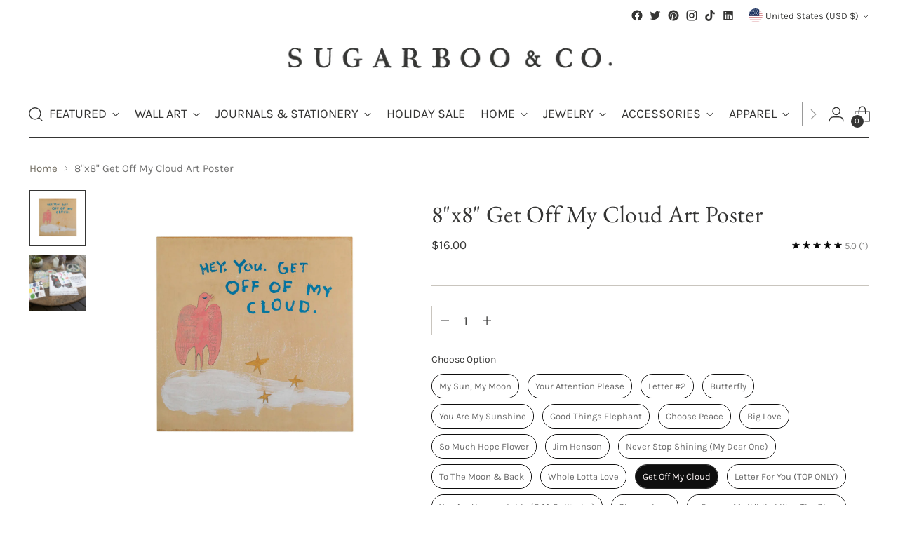

--- FILE ---
content_type: text/javascript
request_url: https://cdn.starapps.studio/apps/vsk/sugarbooandco/data.js
body_size: 53281
content:
"use strict";"undefined"==typeof window.starapps_data&&(window.starapps_data={}),"undefined"==typeof window.starapps_data.product_groups&&(window.starapps_data.product_groups=[{"id":3670751,"products_preset_id":629940,"collections_swatch":"first_product_image","group_name":"100 gathered large notepads","option_name":"Chose Style:","collections_preset_id":629950,"display_position":"top","products_swatch":"first_product_image","mobile_products_preset_id":629940,"mobile_products_swatch":"first_product_image","mobile_collections_preset_id":629950,"mobile_collections_swatch":"first_product_image","same_products_preset_for_mobile":true,"same_collections_preset_for_mobile":true,"option_values":[{"id":8298477158703,"option_value":"Good Advice","handle":"paper-large-good-advice-notepad","published":false,"swatch_src":"No","swatch_value":null},{"id":8248467194159,"option_value":"For My Dear Friend","handle":"paper-for-my-dear-friend-large-notepad","published":false,"swatch_src":"No","swatch_value":null},{"id":8248499700015,"option_value":"For My Beautiful Child","handle":"paper-for-my-beautiful-child","published":false,"swatch_src":"No","swatch_value":null},{"id":8248522408239,"option_value":"For the One I Love","handle":"paper-for-the-one-i-love-large-notepad","published":false,"swatch_src":"No","swatch_value":null}]},{"id":3695482,"products_preset_id":629940,"collections_swatch":"first_product_image","group_name":"1st Edition Brown Leather Quote Flasks","option_name":"Choose Quote:","collections_preset_id":null,"display_position":"top","products_swatch":"first_product_image","mobile_products_preset_id":629940,"mobile_products_swatch":"first_product_image","mobile_collections_preset_id":null,"mobile_collections_swatch":"first_product_image","same_products_preset_for_mobile":true,"same_collections_preset_for_mobile":true,"option_values":[{"id":8248383078703,"option_value":"Mark Twain","handle":"mark-twain-leather-metal-flask","published":true,"swatch_src":"No","swatch_value":null},{"id":8248504811823,"option_value":"W.C Fields","handle":"wc-fields-leather-metal-flask","published":true,"swatch_src":"No","swatch_value":null},{"id":8248548983087,"option_value":"Keep Your Friends Close ","handle":"keep-your-friends-close-leather-metal-flask","published":false,"swatch_src":"No","swatch_value":null}]},{"id":3672117,"products_preset_id":629940,"collections_swatch":"first_product_image","group_name":"365 Cards","option_name":"Choose Edition","collections_preset_id":null,"display_position":"top","products_swatch":"first_product_image","mobile_products_preset_id":629940,"mobile_products_swatch":"first_product_image","mobile_collections_preset_id":null,"mobile_collections_swatch":"first_product_image","same_products_preset_for_mobile":true,"same_collections_preset_for_mobile":true,"option_values":[{"id":8248458379567,"option_value":"First Edition","handle":"accessories-365-gathered-thoughts-paper","published":true,"swatch_src":"No","swatch_value":null},{"id":8248546853167,"option_value":"Second Edition","handle":"accessories-365-gathered-thoughts-paper-2nd-edition","published":true,"swatch_src":"No","swatch_value":null}]},{"id":3719367,"products_preset_id":629940,"collections_swatch":"first_product_image","group_name":"A.A. Milne - Book Collection","option_name":"Select Frame","collections_preset_id":null,"display_position":"top","products_swatch":"first_product_image","mobile_products_preset_id":629940,"mobile_products_swatch":"first_product_image","mobile_collections_preset_id":null,"mobile_collections_swatch":"first_product_image","same_products_preset_for_mobile":true,"same_collections_preset_for_mobile":true,"option_values":[{"id":9244150006063,"option_value":"Gallery Wrap","handle":"aa-milne-book-collection-art-print","published":true,"swatch_src":"No","swatch_value":null},{"id":9244150268207,"option_value":"Grey Wood","handle":"aa-milne-book-collection-grey-wood-art-print","published":true,"swatch_src":"No","swatch_value":null}]},{"id":5257495,"products_preset_id":629940,"collections_swatch":"first_product_image","group_name":"A.A. Milne Book Collection Art Poster","option_name":"Select Color","collections_preset_id":null,"display_position":"top","products_swatch":"custom_swatch","mobile_products_preset_id":629940,"mobile_products_swatch":"custom_swatch","mobile_collections_preset_id":null,"mobile_collections_swatch":"first_product_image","same_products_preset_for_mobile":true,"same_collections_preset_for_mobile":true,"option_values":[{"id":9431612883247,"option_value":"Cream ","handle":"12x16-aa-milne-book-collection-art-poster-cream","published":true,"swatch_src":null,"swatch_value":null},{"id":9777465360687,"option_value":"Charcoal","handle":"12x16-aa-milne-book-collection-art-poster-charcole","published":true,"swatch_src":null,"swatch_value":null}]},{"id":3719342,"products_preset_id":629940,"collections_swatch":"first_product_image","group_name":"A Gift To Bring You - Poetry Collection","option_name":"Select Frame","collections_preset_id":null,"display_position":"top","products_swatch":"first_product_image","mobile_products_preset_id":629940,"mobile_products_swatch":"first_product_image","mobile_collections_preset_id":null,"mobile_collections_swatch":"first_product_image","same_products_preset_for_mobile":true,"same_collections_preset_for_mobile":true,"option_values":[{"id":8248505762095,"option_value":"Gallery Wrap","handle":"art-print-poetry-collection-a-gift-to-bring-you-gallery-wrap","published":true,"swatch_src":"No","swatch_value":null},{"id":8248435081519,"option_value":"Grey Wood","handle":"art-print-poetry-collection-a-gift-to-bring-you-grey-wood","published":true,"swatch_src":"No","swatch_value":null}]},{"id":3667841,"products_preset_id":629940,"collections_swatch":"first_product_image","group_name":"Air Mail Bar Collection","option_name":"Choose Quote","collections_preset_id":null,"display_position":"top","products_swatch":"first_product_image","mobile_products_preset_id":629940,"mobile_products_swatch":"first_product_image","mobile_collections_preset_id":null,"mobile_collections_swatch":"first_product_image","same_products_preset_for_mobile":true,"same_collections_preset_for_mobile":true,"option_values":[{"id":8248405852463,"option_value":"Adored","handle":"air-mail-bar-collection-necklace-adored","published":true,"swatch_src":"No","swatch_value":null},{"id":8248482627887,"option_value":"Loved","handle":"air-mail-bar-collection-necklace-loved","published":false,"swatch_src":"No","swatch_value":null},{"id":8248511267119,"option_value":"Grateful","handle":"air-mail-bar-collection-necklace-grateful","published":true,"swatch_src":"No","swatch_value":null},{"id":8248550555951,"option_value":"Protected","handle":"air-mail-bar-collection-necklace-protected","published":true,"swatch_src":"No","swatch_value":null}]},{"id":3667842,"products_preset_id":629940,"collections_swatch":"first_product_image","group_name":"Air Mail Bracelet Collection","option_name":"Choose Quote","collections_preset_id":null,"display_position":"top","products_swatch":"first_product_image","mobile_products_preset_id":629940,"mobile_products_swatch":"first_product_image","mobile_collections_preset_id":null,"mobile_collections_swatch":"first_product_image","same_products_preset_for_mobile":true,"same_collections_preset_for_mobile":true,"option_values":[{"id":8248425578799,"option_value":"Seek Magic Grey","handle":"seek-magic-air-mail-bracelet-grey","published":true,"swatch_src":"No","swatch_value":null},{"id":8248457691439,"option_value":"Never Grow Up Navy","handle":"never-grow-up-air-mail-bracelet-navy","published":true,"swatch_src":"No","swatch_value":null},{"id":8248472207663,"option_value":"  Hakuna Matata Light Brown","handle":"hakuna-matata-air-mail-bracelet-light-brown","published":true,"swatch_src":"No","swatch_value":null},{"id":8248516641071,"option_value":"Courage, Dear Heart Maroon","handle":"courage-dear-heart-air-mail-bracelet-maroon","published":true,"swatch_src":"No","swatch_value":null},{"id":8248479514927,"option_value":"Loved \u0026 Blessed Black","handle":"loved-blessed-air-mail-bracelet-black","published":true,"swatch_src":"No","swatch_value":null},{"id":8248525390127,"option_value":"Be The Light Teal","handle":"be-the-light-air-mail-bracelet-teal","published":true,"swatch_src":"No","swatch_value":null}]},{"id":3667840,"products_preset_id":629940,"collections_swatch":"first_product_image","group_name":"Air Mail Charm Collection","option_name":"Choose Style","collections_preset_id":null,"display_position":"top","products_swatch":"first_product_image","mobile_products_preset_id":629940,"mobile_products_swatch":"first_product_image","mobile_collections_preset_id":null,"mobile_collections_swatch":"first_product_image","same_products_preset_for_mobile":true,"same_collections_preset_for_mobile":true,"option_values":[{"id":8248393531695,"option_value":"Friends for Life","handle":"air-mail-charm-collection-necklace-friends-for-life","published":false,"swatch_src":"No","swatch_value":null},{"id":8248410439983,"option_value":"Lotus","handle":"air-mail-charm-collection-necklace-lotus","published":true,"swatch_src":"No","swatch_value":null},{"id":8248423383343,"option_value":"Peace Sign","handle":"air-mail-charm-collection-necklace-peace-sign","published":true,"swatch_src":"No","swatch_value":null},{"id":8248443044143,"option_value":"Loved and Blessed","handle":"air-mail-charm-collection-necklace-loved-and-blessed","published":true,"swatch_src":"No","swatch_value":null},{"id":8248448909615,"option_value":"Wishbone","handle":"air-mail-charm-collection-necklace-wishbone","published":false,"swatch_src":"No","swatch_value":null},{"id":8248467063087,"option_value":"Infinity Symbol","handle":"air-mail-charm-collection-necklace-infinity-symbol","published":true,"swatch_src":"No","swatch_value":null},{"id":8248469258543,"option_value":"Gold Cross","handle":"air-mail-charm-collection-necklace-gold-cross","published":false,"swatch_src":"No","swatch_value":null},{"id":8248481153327,"option_value":"Lock and Key","handle":"air-mail-charm-collection-lock-and-key","published":false,"swatch_src":"No","swatch_value":null},{"id":8248536891695,"option_value":"Namaste","handle":"air-mail-charm-collection-necklace-namaste","published":true,"swatch_src":"No","swatch_value":null},{"id":8248537055535,"option_value":"Rose Gold Horseshoe","handle":"air-mail-charm-collection-necklace-rose-gold-horseshoe","published":true,"swatch_src":"No","swatch_value":null},{"id":8248547934511,"option_value":" Gold Heart","handle":"air-mail-charm-collection-necklace-gold-heart","published":true,"swatch_src":"No","swatch_value":null},{"id":8248563335471,"option_value":"OM","handle":"air-mail-charm-collection-necklace-om","published":true,"swatch_src":"No","swatch_value":null}]},{"id":3667839,"products_preset_id":629940,"collections_swatch":"first_product_image","group_name":"Air Mail French Bar Collection","option_name":"Choose Quote","collections_preset_id":null,"display_position":"top","products_swatch":"first_product_image","mobile_products_preset_id":629940,"mobile_products_swatch":"first_product_image","mobile_collections_preset_id":null,"mobile_collections_swatch":"first_product_image","same_products_preset_for_mobile":true,"same_collections_preset_for_mobile":true,"option_values":[{"id":8248381702447,"option_value":"l’amour l’emporte / love wins","handle":"air-mail-french-bar-collection-necklace-lamour-lemporte-love-wins","published":false,"swatch_src":"No","swatch_value":null},{"id":8248415846703,"option_value":"rêveuse / dreamer","handle":"air-mail-french-bar-collection-necklace-reveuse-dreamer","published":false,"swatch_src":"No","swatch_value":null},{"id":8248449007919,"option_value":"avec toi je suis moi / with you i am me","handle":"air-mail-french-bar-collection-necklace-avec-toi-je-suis-moi-with-you-i-am-me","published":false,"swatch_src":"No","swatch_value":null},{"id":8248467226927,"option_value":"l’amour de ma vie / love of my life","handle":"air-mail-french-bar-collection-necklace-lamour-de-ma-vie-love-of-my-life","published":false,"swatch_src":"No","swatch_value":null},{"id":8248495210799,"option_value":"toi et moi / you and i","handle":"air-mail-french-bar-collection-necklace-toi-et-moi-you-and-i","published":true,"swatch_src":"No","swatch_value":null},{"id":8248529223983,"option_value":"tu me rends heureux / you make me happy","handle":"air-mail-french-bar-collection-necklace-tu-me-rends-heureux-you-make-me-happy","published":true,"swatch_src":"No","swatch_value":null},{"id":8248537841967,"option_value":"pour toujours / forever","handle":"air-mail-french-bar-collection-necklace-pour-toujours-forever","published":true,"swatch_src":"No","swatch_value":null}]},{"id":3667837,"products_preset_id":629940,"collections_swatch":"first_product_image","group_name":"Air Mail Littles Collection","option_name":"Choose Style","collections_preset_id":null,"display_position":"top","products_swatch":"first_product_image","mobile_products_preset_id":629940,"mobile_products_swatch":"first_product_image","mobile_collections_preset_id":null,"mobile_collections_swatch":"first_product_image","same_products_preset_for_mobile":true,"same_collections_preset_for_mobile":true,"option_values":[{"id":8248394252591,"option_value":"Unicorn","handle":"air-mail-littles-collection-necklace-unicorn","published":true,"swatch_src":"No","swatch_value":null},{"id":8248456610095,"option_value":"Rainbow","handle":"air-mail-littles-collection-necklace-rainbow","published":true,"swatch_src":"No","swatch_value":null},{"id":8248468799791,"option_value":"Flamingo","handle":"air-mail-littles-collection-necklace-flamingo","published":true,"swatch_src":"No","swatch_value":null},{"id":8248493211951,"option_value":"Happy Elephant","handle":"air-mail-littles-collection-necklace-happy-elephant","published":false,"swatch_src":"No","swatch_value":null},{"id":8248507302191,"option_value":"Seahorse","handle":"air-mail-littles-collection-necklace-seahorse","published":true,"swatch_src":"No","swatch_value":null},{"id":8248543609135,"option_value":"Fairy","handle":"air-mail-littles-collection-necklace-fairy","published":true,"swatch_src":"No","swatch_value":null},{"id":8275900596527,"option_value":"Wishbone","handle":"air-mail-littles-collection-necklace-wishbone","published":false,"swatch_src":"No","swatch_value":null},{"id":8275900629295,"option_value":"Angel Wing","handle":"air-mail-littles-collection-necklace-angel-wing","published":false,"swatch_src":"No","swatch_value":null},{"id":8275900694831,"option_value":"Gold Star","handle":"air-mail-littles-collection-necklace-gold-star","published":false,"swatch_src":"No","swatch_value":null},{"id":8275900727599,"option_value":"Cat","handle":"air-mail-littles-collection-necklace-cat","published":false,"swatch_src":"No","swatch_value":null}]},{"id":5234686,"products_preset_id":629940,"collections_swatch":"first_product_image","group_name":"Albert Camus Book Collection Art Print","option_name":"Select Frame","collections_preset_id":null,"display_position":"top","products_swatch":"first_product_image","mobile_products_preset_id":629940,"mobile_products_swatch":"first_product_image","mobile_collections_preset_id":null,"mobile_collections_swatch":"first_product_image","same_products_preset_for_mobile":true,"same_collections_preset_for_mobile":true,"option_values":[{"id":10456386470191,"option_value":"Gallery Wrap ","handle":"albert-camus-book-collection-art-print","published":true,"swatch_src":null,"swatch_value":null},{"id":10456386306351,"option_value":"Grey Wood","handle":"albert-camus-book-collection-grey-wood-art-print","published":true,"swatch_src":null,"swatch_value":null}]},{"id":3670868,"products_preset_id":629940,"collections_swatch":"first_product_image","group_name":"All I Wanted","option_name":"Select Frame","collections_preset_id":null,"display_position":"top","products_swatch":"first_product_image","mobile_products_preset_id":629940,"mobile_products_swatch":"first_product_image","mobile_collections_preset_id":null,"mobile_collections_swatch":"first_product_image","same_products_preset_for_mobile":true,"same_collections_preset_for_mobile":true,"option_values":[{"id":8248466080047,"option_value":"Gallery Wrap","handle":"art-print-all-i-wanted-gallery-wrap-24-x-36","published":true,"swatch_src":"No","swatch_value":null},{"id":8248540496175,"option_value":"Grey Wood","handle":"all-i-wanted-to-say-grey-wood-frame-2x3","published":true,"swatch_src":"No","swatch_value":null}]},{"id":3719335,"products_preset_id":629940,"collections_swatch":"first_product_image","group_name":"All That Glitters - Poetry Collection","option_name":"Select Frame","collections_preset_id":null,"display_position":"top","products_swatch":"first_product_image","mobile_products_preset_id":629940,"mobile_products_swatch":"first_product_image","mobile_collections_preset_id":null,"mobile_collections_swatch":"first_product_image","same_products_preset_for_mobile":true,"same_collections_preset_for_mobile":true,"option_values":[{"id":8248416403759,"option_value":"Gallery Wrap","handle":"art-print-poetry-collection-all-that-glitters-gallery-wrap","published":true,"swatch_src":"No","swatch_value":null},{"id":8248419680559,"option_value":"Grey Wood","handle":"art-print-poetry-collection-all-that-glitters-grey-wood","published":true,"swatch_src":"No","swatch_value":null}]},{"id":3699603,"products_preset_id":629940,"collections_swatch":"first_product_image","group_name":"Always Try to Keep - Art Print","option_name":"Select Frame","collections_preset_id":null,"display_position":"top","products_swatch":"first_product_image","mobile_products_preset_id":629940,"mobile_products_swatch":"first_product_image","mobile_collections_preset_id":null,"mobile_collections_swatch":"first_product_image","same_products_preset_for_mobile":true,"same_collections_preset_for_mobile":true,"option_values":[{"id":8259296919855,"option_value":"Grey Wood","handle":"art-print-always-try-to-keep-grey-wood","published":true,"swatch_src":"No","swatch_value":null}]},{"id":3699605,"products_preset_id":629940,"collections_swatch":"first_product_image","group_name":"Angels Are Watching - Art Print","option_name":"Select Frame","collections_preset_id":null,"display_position":"top","products_swatch":"first_product_image","mobile_products_preset_id":629940,"mobile_products_swatch":"first_product_image","mobile_collections_preset_id":null,"mobile_collections_swatch":"first_product_image","same_products_preset_for_mobile":true,"same_collections_preset_for_mobile":true,"option_values":[{"id":9175110779183,"option_value":"Gallery Wrap","handle":"angels-are-watching-art-print","published":true,"swatch_src":"No","swatch_value":null},{"id":8248418828591,"option_value":"Grey Wood","handle":"art-print-angels-are-watching","published":true,"swatch_src":"No","swatch_value":null}]},{"id":3696906,"products_preset_id":629940,"collections_swatch":"first_product_image","group_name":"Apache Blessing - Art Print","option_name":"Select Frame","collections_preset_id":null,"display_position":"top","products_swatch":"first_product_image","mobile_products_preset_id":629940,"mobile_products_swatch":"first_product_image","mobile_collections_preset_id":null,"mobile_collections_swatch":"first_product_image","same_products_preset_for_mobile":true,"same_collections_preset_for_mobile":true,"option_values":[{"id":8248506220847,"option_value":"Gallery Wrap ","handle":"art-print-apache-blessing-gallery-wrap","published":true,"swatch_src":"No","swatch_value":null},{"id":8248416108847,"option_value":"Grey Wood ","handle":"art-print-apache-blessing-grey-wood","published":true,"swatch_src":"No","swatch_value":null}]},{"id":3667801,"products_preset_id":629940,"collections_swatch":"first_product_image","group_name":"Articles of Love Collection - Brass Cuff","option_name":"Choose Quote","collections_preset_id":null,"display_position":"top","products_swatch":"first_product_image","mobile_products_preset_id":629940,"mobile_products_swatch":"first_product_image","mobile_collections_preset_id":null,"mobile_collections_swatch":"first_product_image","same_products_preset_for_mobile":true,"same_collections_preset_for_mobile":true,"option_values":[{"id":8248386093359,"option_value":"Go Out And Put Good Things","handle":"brass-cuff-go-out-and-put-good-things","published":false,"swatch_src":"No","swatch_value":null},{"id":8248395694383,"option_value":"Stand In Your Truth","handle":"brass-cuff-stand-in-your-truth","published":false,"swatch_src":"No","swatch_value":null},{"id":8248398512431,"option_value":"Be The Light","handle":"brass-cuff-be-the-light","published":false,"swatch_src":"No","swatch_value":null},{"id":8248400707887,"option_value":"Be A Warrior For Love","handle":"brass-cuff-be-a-warrior-for-love","published":false,"swatch_src":"No","swatch_value":null},{"id":8248405066031,"option_value":"I Carry Your Heart With Me","handle":"brass-cuff-i-carry-your-heart-with-me","published":false,"swatch_src":"No","swatch_value":null},{"id":8248414470447,"option_value":"Don't Plant Anything But Love","handle":"brass-cuff-dont-plant-anything-but-love","published":true,"swatch_src":"No","swatch_value":null},{"id":8248417583407,"option_value":"Practice Random Acts","handle":"brass-cuff-practice-random-acts","published":true,"swatch_src":"No","swatch_value":null},{"id":8248420008239,"option_value":"Daydream Believer","handle":"brass-cuff-daydream-believer","published":false,"swatch_src":"No","swatch_value":null},{"id":8248451105071,"option_value":"Courage, Dear Heart","handle":"brass-cuff-courage-dear-heart","published":false,"swatch_src":"No","swatch_value":null},{"id":8248459919663,"option_value":"Just One Life","handle":"brass-cuff-just-one-life","published":false,"swatch_src":"No","swatch_value":null},{"id":8248463098159,"option_value":"Stay Golden","handle":"brass-cuff-stay-golden","published":false,"swatch_src":"No","swatch_value":null},{"id":8248467456303,"option_value":"Life Is Beauty Full","handle":"brass-cuff-life-is-beauty-full","published":false,"swatch_src":"No","swatch_value":null},{"id":8248467685679,"option_value":"To The Girl With A Soul Full Of Sunshine","handle":"brass-cuff-to-the-girl-with-a-soul-full-of-sunshine","published":false,"swatch_src":"No","swatch_value":null},{"id":8248470503727,"option_value":"Strength And Patience","handle":"brass-cuff-strength-and-patience","published":true,"swatch_src":"No","swatch_value":null},{"id":8248473157935,"option_value":"With Brave Wings","handle":"brass-cuff-with-brave-wings","published":true,"swatch_src":"No","swatch_value":null},{"id":8248476827951,"option_value":" Carry Your Heart","handle":"brass-cuff-carry-your-heart","published":true,"swatch_src":"No","swatch_value":null},{"id":8248476860719,"option_value":"To The Moon \u0026 Back","handle":"brass-cuff-to-the-moon-back","published":false,"swatch_src":"No","swatch_value":null},{"id":8248482070831,"option_value":"Smile At The Obstacle","handle":"brass-cuff-smile-at-the-obstacle","published":true,"swatch_src":"No","swatch_value":null},{"id":8248488362287,"option_value":" I Am Divinely Guided","handle":"brass-cuff-i-am-divinely-guided","published":false,"swatch_src":"No","swatch_value":null},{"id":8248488886575,"option_value":"Dreams Do Come True","handle":"brass-cuff-dreams-do-come-true","published":true,"swatch_src":"No","swatch_value":null},{"id":8248491606319,"option_value":"You’ll Never Know Dear","handle":"brass-cuff-youll-never-know-dear","published":false,"swatch_src":"No","swatch_value":null},{"id":8248518213935,"option_value":"Expect Miracles","handle":"brass-cuff-expect-miracles","published":false,"swatch_src":"No","swatch_value":null},{"id":8248520114479,"option_value":"I'll Tell The Stars","handle":"brass-cuff-ill-tell-the-stars","published":false,"swatch_src":"No","swatch_value":null},{"id":8248522375471,"option_value":"Plant Kindness","handle":"brass-cuff-plant-kindness","published":true,"swatch_src":"No","swatch_value":null},{"id":8248524931375,"option_value":"Angels Are Watching","handle":"brass-cuff-angels-are-watching","published":false,"swatch_src":"No","swatch_value":null},{"id":8248530534703,"option_value":"Light \u0026 Love","handle":"brass-cuff-light-love","published":false,"swatch_src":"No","swatch_value":null},{"id":8248532861231,"option_value":"It Is Written In The Stars","handle":"brass-cuff-it-is-written-in-the-stars","published":true,"swatch_src":"No","swatch_value":null},{"id":8248533582127,"option_value":"Place Where You Are","handle":"brass-cuff-place-where-you-are","published":false,"swatch_src":"No","swatch_value":null},{"id":8248536531247,"option_value":"Find The Beauty","handle":"brass-cuff-find-the-beauty","published":true,"swatch_src":"No","swatch_value":null},{"id":8248546197807,"option_value":"Stay True","handle":"brass-cuff-stay-true","published":true,"swatch_src":"No","swatch_value":null},{"id":8248560156975,"option_value":" Live And Be Happy","handle":"brass-cuff-live-and-be-happy","published":false,"swatch_src":"No","swatch_value":null}]},{"id":3667802,"products_preset_id":629940,"collections_swatch":"first_product_image","group_name":"Articles of Love Collection - Silver Cuff","option_name":"Choose Quote","collections_preset_id":null,"display_position":"top","products_swatch":"first_product_image","mobile_products_preset_id":629940,"mobile_products_swatch":"first_product_image","mobile_collections_preset_id":null,"mobile_collections_swatch":"first_product_image","same_products_preset_for_mobile":true,"same_collections_preset_for_mobile":true,"option_values":[{"id":8248389763375,"option_value":"You’ll Never Know Dear","handle":"silver-cuff-youll-never-know-dear","published":true,"swatch_src":"No","swatch_value":null},{"id":8248391631151,"option_value":" Live And Be Happy","handle":"silver-cuff-live-and-be-happy","published":true,"swatch_src":"No","swatch_value":null},{"id":8248398119215,"option_value":"Don’t Plant Anything But Love","handle":"silver-cuff-dont-plant-anything-but-love","published":true,"swatch_src":"No","swatch_value":null},{"id":8248399659311,"option_value":"Smile At The Obstacle","handle":"silver-cuff-smile-at-the-obstacle","published":true,"swatch_src":"No","swatch_value":null},{"id":8248403296559,"option_value":"Be Still And Know","handle":"silver-cuff-be-still-and-know","published":false,"swatch_src":"No","swatch_value":null},{"id":8248403689775,"option_value":"I'll Tell The Stars Cuff","handle":"silver-cuff-ill-tell-the-stars-cuff","published":true,"swatch_src":"No","swatch_value":null},{"id":8248408768815,"option_value":"I Am The Master Of My Fate","handle":"silver-cuff-i-am-the-master-of-my-fate","published":false,"swatch_src":"No","swatch_value":null},{"id":8248408899887,"option_value":"Strength And Patience","handle":"silver-cuff-strength-and-patience","published":true,"swatch_src":"No","swatch_value":null},{"id":8248411324719,"option_value":"Dreams Do Come True","handle":"silver-cuff-dreams-do-come-true","published":true,"swatch_src":"No","swatch_value":null},{"id":8248420139311,"option_value":"Plant Kindness","handle":"silver-cuff-plant-kindness","published":true,"swatch_src":"No","swatch_value":null},{"id":8248429052207,"option_value":"To The Moon \u0026 Back","handle":"silver-cuff-to-the-moon-back","published":true,"swatch_src":"No","swatch_value":null},{"id":8248459362607,"option_value":"Be A Warrior For Love","handle":"silver-cuff-be-a-warrior-for-love","published":true,"swatch_src":"No","swatch_value":null},{"id":8248462377263,"option_value":"Go Out And Put Good Things","handle":"silver-cuff-go-out-and-put-good-things","published":true,"swatch_src":"No","swatch_value":null},{"id":8248464933167,"option_value":"Carry Your Heart","handle":"silver-cuff-carry-your-heart","published":true,"swatch_src":"No","swatch_value":null},{"id":8248472338735,"option_value":"Find The Beauty","handle":"silver-cuff-find-the-beauty","published":true,"swatch_src":"No","swatch_value":null},{"id":8248474042671,"option_value":"It Is Written In The Stars","handle":"silver-cuff-it-is-written-in-the-stars","published":true,"swatch_src":"No","swatch_value":null},{"id":8248477647151,"option_value":"Be The Light","handle":"silver-cuff-be-the-light","published":true,"swatch_src":"No","swatch_value":null},{"id":8248480825647,"option_value":"This Place Where You Are","handle":"silver-cuff-this-place-where-you-are","published":false,"swatch_src":"No","swatch_value":null},{"id":8248483709231,"option_value":"Angels Are Watching","handle":"silver-cuff-angels-are-watching","published":true,"swatch_src":"No","swatch_value":null},{"id":8248483741999,"option_value":"Daydream Believer","handle":"silver-cuff-daydream-believer","published":true,"swatch_src":"No","swatch_value":null},{"id":8248484757807,"option_value":" Light \u0026 Love","handle":"silver-cuff-light-love","published":true,"swatch_src":"No","swatch_value":null},{"id":8248485740847,"option_value":"To The Girl With A Soul Full Of Sunshine","handle":"silver-cuff-to-the-girl-with-a-soul-full-of-sunshine","published":false,"swatch_src":"No","swatch_value":null},{"id":8248487674159,"option_value":"Courage, Dear Heart","handle":"silver-cuff-courage-dear-heart","published":true,"swatch_src":"No","swatch_value":null},{"id":8248488722735,"option_value":"Just One Life","handle":"silver-cuff-just-one-life","published":false,"swatch_src":"No","swatch_value":null},{"id":8248492032303,"option_value":"Stay True","handle":"silver-cuff-stay-true","published":true,"swatch_src":"No","swatch_value":null},{"id":8248495046959,"option_value":"Practice Random Acts","handle":"silver-cuff-practice-random-acts","published":true,"swatch_src":"No","swatch_value":null},{"id":8248505729327,"option_value":"Expect Miracles","handle":"silver-cuff-expect-miracles","published":true,"swatch_src":"No","swatch_value":null},{"id":8248506188079,"option_value":"Stay Golden","handle":"silver-cuff-stay-golden","published":true,"swatch_src":"No","swatch_value":null},{"id":8248542363951,"option_value":"I Am Divinely Guided","handle":"silver-cuff-i-am-divinely-guided","published":true,"swatch_src":"No","swatch_value":null},{"id":8248546492719,"option_value":"I Carry Your Heart With Me","handle":"silver-cuff-i-carry-your-heart-with-me","published":true,"swatch_src":"No","swatch_value":null},{"id":8248546591023,"option_value":"Love Is The Bridge","handle":"silver-cuff-love-is-the-bridge","published":true,"swatch_src":"No","swatch_value":null},{"id":8248547410223,"option_value":"With Brave Wings","handle":"silver-cuff-with-brave-wings","published":true,"swatch_src":"No","swatch_value":null},{"id":8248549277999,"option_value":"Life Is Beauty Full","handle":"silver-cuff-life-is-beauty-full","published":true,"swatch_src":"No","swatch_value":null},{"id":8248560877871,"option_value":"For My Darling","handle":"silver-cuff-for-my-darling","published":true,"swatch_src":"No","swatch_value":null}]},{"id":3667811,"products_preset_id":629940,"collections_swatch":"first_product_image","group_name":"Articles of Love Stackable Ring - Adjustable","option_name":"Choose Quote","collections_preset_id":null,"display_position":"top","products_swatch":"first_product_image","mobile_products_preset_id":629940,"mobile_products_swatch":"first_product_image","mobile_collections_preset_id":null,"mobile_collections_swatch":"first_product_image","same_products_preset_for_mobile":true,"same_collections_preset_for_mobile":true,"option_values":[{"id":8248385306927,"option_value":"You Will Shine","handle":"you-will-shine-stackable-ring-adjustable-adjustable","published":false,"swatch_src":"No","swatch_value":null},{"id":8248387371311,"option_value":"Love Wins ","handle":"love-wins-stackable-ring-adjustable-adjustable","published":true,"swatch_src":"No","swatch_value":null},{"id":8248408310063,"option_value":"Expect Miracles","handle":"expect-miracles-stackable-ring-adjustable-adjustable","published":false,"swatch_src":"No","swatch_value":null},{"id":8248410243375,"option_value":"Je T'aime","handle":"je-taime-stackable-ring-adjustable-adjustable","published":true,"swatch_src":"No","swatch_value":null},{"id":8248415813935,"option_value":"X Forever","handle":"x-forever-stackable-ring-adjustable-adjustable","published":true,"swatch_src":"No","swatch_value":null},{"id":8248418992431,"option_value":"Sunshine ","handle":"sunshine-stackable-ring-adjustable-adjustable","published":true,"swatch_src":"No","swatch_value":null},{"id":8248435409199,"option_value":"Seek Magic","handle":"seek-magic-stackable-ring-adjustable-adjustable","published":false,"swatch_src":"No","swatch_value":null},{"id":8248458740015,"option_value":"Adored","handle":"adored-stackable-ring-adjustable-adjustable","published":true,"swatch_src":"No","swatch_value":null},{"id":8248466768175,"option_value":"To The Moon \u0026 Back","handle":"to-the-moon-back-stackable-ring-adjustable-adjustable","published":true,"swatch_src":"No","swatch_value":null},{"id":8248481677615,"option_value":"Remember","handle":"remember-stackable-ring-adjustable-adjustable","published":true,"swatch_src":"No","swatch_value":null},{"id":8248488919343,"option_value":"Love You Madly","handle":"love-you-madly-stackable-ring-adjustable-adjustable","published":true,"swatch_src":"No","swatch_value":null},{"id":8248501207343,"option_value":"Be The Light","handle":"be-the-light-stackable-ring-adjustable-adjustable","published":false,"swatch_src":"No","swatch_value":null},{"id":8248511889711,"option_value":"Inhale Love","handle":"inhale-love-stackable-ring-adjustable-adjustable","published":true,"swatch_src":"No","swatch_value":null},{"id":8248517525807,"option_value":"Exhale Gratitude","handle":"exhale-gratitude-stackable-ring-adjustable-adjustable","published":true,"swatch_src":"No","swatch_value":null},{"id":8248519590191,"option_value":"Darling ","handle":"darling-stackable-ring-adjustable-adjustable","published":true,"swatch_src":"No","swatch_value":null},{"id":8248520278319,"option_value":"Be Kind","handle":"be-kind-stackable-ring-adjustable-adjustable","published":false,"swatch_src":"No","swatch_value":null},{"id":8248521294127,"option_value":"Still I Rise","handle":"still-i-rise-stackable-ring-adjustable-adjustable","published":false,"swatch_src":"No","swatch_value":null},{"id":8248534925615,"option_value":"Have Courage","handle":"have-courage-stackable-ring-adjustable-adjustable","published":false,"swatch_src":"No","swatch_value":null},{"id":8248548884783,"option_value":"Love You","handle":"love-you-stackable-ring-adjustable-adjustable","published":false,"swatch_src":"No","swatch_value":null},{"id":8248552685871,"option_value":"Courage Dear","handle":"courage-dear-heart-stackable-ring-adjustable-adjustable","published":false,"swatch_src":"No","swatch_value":null}]},{"id":3667820,"products_preset_id":629940,"collections_swatch":"first_product_image","group_name":"Artisan Leather Journal - Blush","option_name":"Choose Quote","collections_preset_id":null,"display_position":"top","products_swatch":"first_product_image","mobile_products_preset_id":629940,"mobile_products_swatch":"first_product_image","mobile_collections_preset_id":null,"mobile_collections_swatch":"first_product_image","same_products_preset_for_mobile":true,"same_collections_preset_for_mobile":true,"option_values":[{"id":8248455954735,"option_value":"Audrey Hepburn","handle":"artisan-leather-journal-audrey-hepburn-575-x-875-blush","published":true,"swatch_src":"No","swatch_value":null},{"id":8248474566959,"option_value":"Elsie De Wolfe","handle":"artisan-leather-journal-elsie-de-wolfe-575-x-875-blush","published":true,"swatch_src":"No","swatch_value":null},{"id":8248505532719,"option_value":"Cinderella","handle":"artisan-leather-journal-cinderella","published":true,"swatch_src":"No","swatch_value":null},{"id":8248509464879,"option_value":"Jane Goodall ","handle":"artisan-leather-journal-jane-goodall-575-x-875-blush","published":true,"swatch_src":"No","swatch_value":null}]},{"id":3667821,"products_preset_id":629940,"collections_swatch":"first_product_image","group_name":"Artisan Leather Journal - Grey","option_name":"Choose Quote","collections_preset_id":null,"display_position":"top","products_swatch":"first_product_image","mobile_products_preset_id":629940,"mobile_products_swatch":"first_product_image","mobile_collections_preset_id":null,"mobile_collections_swatch":"first_product_image","same_products_preset_for_mobile":true,"same_collections_preset_for_mobile":true,"option_values":[{"id":8248401953071,"option_value":"Osho","handle":"artisan-leather-journal-osho-575-x-875-grey","published":false,"swatch_src":"No","swatch_value":null},{"id":8248402968879,"option_value":"Amelia Earhar","handle":"artisan-leather-journal-amelia-earhart-575-x-875-grey","published":true,"swatch_src":"No","swatch_value":null},{"id":8248455102767,"option_value":"Daniel Saint ","handle":"daniel-saint-artisan-leather-journal-575-x-875-charcoal","published":true,"swatch_src":"No","swatch_value":null},{"id":8248508055855,"option_value":"J.R.R. Tolkien","handle":"jrr-tolkien-artisan-leather-journal-575-x-875","published":true,"swatch_src":"No","swatch_value":null},{"id":8248517001519,"option_value":"A.A. Milne","handle":"artisan-leather-journal-aa-milne-575-x-875-grey","published":true,"swatch_src":"No","swatch_value":null},{"id":8248525226287,"option_value":"Francis Bacon","handle":"artisan-leather-journal-francis-bacon-575-x-875-grey","published":false,"swatch_src":"No","swatch_value":null},{"id":8248561140015,"option_value":"Every Great Dream","handle":"every-great-dream-artisan-leather-journal-575-x-875","published":true,"swatch_src":"No","swatch_value":null}]},{"id":3669764,"products_preset_id":629940,"collections_swatch":"first_product_image","group_name":"Art Print Poster 12\" x 12\"","option_name":"Choose Option","collections_preset_id":null,"display_position":"top","products_swatch":"first_product_image","mobile_products_preset_id":629940,"mobile_products_swatch":"first_product_image","mobile_collections_preset_id":null,"mobile_collections_swatch":"first_product_image","same_products_preset_for_mobile":true,"same_collections_preset_for_mobile":true,"option_values":[{"id":8248401199407,"option_value":"To The Moon \u0026 Back","handle":"12x12-to-the-moon-back-art-poster","published":true,"swatch_src":"No","swatch_value":null},{"id":8248402149679,"option_value":"Get Off My Cloud","handle":"12x12-get-off-my-cloud-art-poster","published":true,"swatch_src":"No","swatch_value":null},{"id":8248422990127,"option_value":"Choose Love","handle":"12x12-choose-love-art-poster","published":true,"swatch_src":"No","swatch_value":null},{"id":8248423711023,"option_value":"Jim Henson","handle":"12x12-jim-henson-art-poster","published":true,"swatch_src":"No","swatch_value":null},{"id":8248425808175,"option_value":"Letter For You (TOP ONLY)","handle":"12x12-letter-for-you-top-only-art-poster","published":true,"swatch_src":"No","swatch_value":null},{"id":8248436949295,"option_value":"You Are My Sunshine","handle":"12x12-you-are-my-sunshine-art-poster","published":true,"swatch_src":"No","swatch_value":null},{"id":8248467816751,"option_value":"My Sun, My Moon","handle":"12x12-my-sun-my-moon-art-poster","published":true,"swatch_src":"No","swatch_value":null},{"id":8248484397359,"option_value":"Excuse Me While I Kiss The Sky","handle":"12x12-excuse-me-while-i-kiss-the-sky-art-poster","published":true,"swatch_src":"No","swatch_value":null},{"id":8248499274031,"option_value":"Never Stop Shining (My Dear One)","handle":"12x12-never-stop-shining-my-dear-one-art-poster","published":true,"swatch_src":"No","swatch_value":null},{"id":8248501371183,"option_value":"Choose Peace","handle":"12x12-choose-peace-art-poster","published":true,"swatch_src":"No","swatch_value":null},{"id":8248508973359,"option_value":"Letter #2","handle":"12x12-letter-2-art-poster","published":true,"swatch_src":"No","swatch_value":null},{"id":8248510906671,"option_value":"Butterfly ","handle":"12x12-butterfly-art-poster","published":true,"swatch_src":"No","swatch_value":null},{"id":8248515821871,"option_value":"You Are Unrepeatable (D.M. Dellinger)","handle":"12x12-you-are-unrepeatable-dm-dellinger-art-poster","published":true,"swatch_src":"No","swatch_value":null},{"id":8248517263663,"option_value":"Your Attention Please","handle":"12x12-your-attention-please-art-poster","published":true,"swatch_src":"No","swatch_value":null},{"id":8248517820719,"option_value":"Good Things Elephant","handle":"12x12-good-things-elephant-art-poster","published":true,"swatch_src":"No","swatch_value":null},{"id":8248526012719,"option_value":"Big Love","handle":"12x12-big-love-art-poster","published":true,"swatch_src":"No","swatch_value":null},{"id":8248559501615,"option_value":"So Much Hope Flower","handle":"12x12-so-much-hope-flower-art-poster","published":true,"swatch_src":"No","swatch_value":null},{"id":8248547475759,"option_value":"Whole Lotta Love","handle":"12x12-whole-lotta-love-art-poster","published":true,"swatch_src":"No","swatch_value":null}]},{"id":3669785,"products_preset_id":629940,"collections_swatch":"first_product_image","group_name":"Art Print Poster 12\" x 16\"","option_name":"Choose Option","collections_preset_id":null,"display_position":"top","products_swatch":"first_product_image","mobile_products_preset_id":629940,"mobile_products_swatch":"first_product_image","mobile_collections_preset_id":null,"mobile_collections_swatch":"first_product_image","same_products_preset_for_mobile":true,"same_collections_preset_for_mobile":true,"option_values":[{"id":8248390779183,"option_value":"Angels Are Watching","handle":"12x16-angels-are-watching-art-poster","published":true,"swatch_src":"No","swatch_value":null},{"id":8248419254575,"option_value":"Old Friends","handle":"12x16-old-friends-art-poster","published":true,"swatch_src":"No","swatch_value":null},{"id":8248530207023,"option_value":"Paddle Your Own Canoe","handle":"12x16-paddle-your-own-canoe-art-poster","published":true,"swatch_src":"No","swatch_value":null},{"id":8705965556015,"option_value":"L-O-V-E","handle":"apc606","published":true,"swatch_src":"No","swatch_value":null},{"id":8705965818159,"option_value":"Dancing Dog","handle":"apc607","published":true,"swatch_src":"No","swatch_value":null},{"id":8248565432623,"option_value":"Letter For You (Top \u0026 Bottom)","handle":"12x16-letter-for-you-top-bottom-art-poster","published":true,"swatch_src":"No","swatch_value":null},{"id":8248545018159,"option_value":"Don't Plant Anything But Love","handle":"12x16-dont-plant-anything-but-love-art-poster","published":true,"swatch_src":"No","swatch_value":null}]},{"id":3669747,"products_preset_id":629940,"collections_swatch":"first_product_image","group_name":"Art Print Poster 8\"x 8\"","option_name":"Choose Option","collections_preset_id":null,"display_position":"top","products_swatch":"first_product_image","mobile_products_preset_id":629940,"mobile_products_swatch":"first_product_image","mobile_collections_preset_id":null,"mobile_collections_swatch":"first_product_image","same_products_preset_for_mobile":true,"same_collections_preset_for_mobile":true,"option_values":[{"id":8248385339695,"option_value":"My Sun, My Moon","handle":"8x8-my-sun-my-moon-art-poster-8x8","published":true,"swatch_src":"No","swatch_value":null},{"id":8248402805039,"option_value":"Your Attention Please","handle":"8x8-your-attention-please-art-poster-8x8","published":true,"swatch_src":"No","swatch_value":null},{"id":8248409096495,"option_value":"Letter #2","handle":"8x8-letter-2-art-poster-8x8","published":true,"swatch_src":"No","swatch_value":null},{"id":8248427610415,"option_value":"Butterfly ","handle":"8x8-butterfly-art-poster-8x8","published":true,"swatch_src":"No","swatch_value":null},{"id":8248431116591,"option_value":"You Are My Sunshine","handle":"8x8-you-are-my-sunshine-art-poster-8x8","published":true,"swatch_src":"No","swatch_value":null},{"id":8248457036079,"option_value":"Good Things Elephant","handle":"8x8-good-things-elephant-art-poster-8x8","published":true,"swatch_src":"No","swatch_value":null},{"id":8248457593135,"option_value":"Choose Peace","handle":"8x8-choose-peace-art-poster-8x8","published":true,"swatch_src":"No","swatch_value":null},{"id":8248458445103,"option_value":"Big Love","handle":"8x8-big-love-art-poster-8x8","published":true,"swatch_src":"No","swatch_value":null},{"id":8248468865327,"option_value":"So Much Hope Flower","handle":"8x8-so-much-hope-flower-art-poster-8x8","published":true,"swatch_src":"No","swatch_value":null},{"id":8248478892335,"option_value":"Jim Henson","handle":"8x8-jim-henson-art-poster-8x8","published":true,"swatch_src":"No","swatch_value":null},{"id":8248513429807,"option_value":"Never Stop Shining (My Dear One)","handle":"8x8-never-stop-shining-my-dear-one-art-poster-8x8","published":true,"swatch_src":"No","swatch_value":null},{"id":8248513954095,"option_value":"To The Moon \u0026 Back","handle":"8x8-to-the-moon-back-art-poster-8x8","published":true,"swatch_src":"No","swatch_value":null},{"id":8248516411695,"option_value":"Whole Lotta Love","handle":"8x8-whole-lotta-love-art-poster-8x8","published":true,"swatch_src":"No","swatch_value":null},{"id":8248520507695,"option_value":"Get Off My Cloud ","handle":"8x8-get-off-my-cloud-art-poster-8x8","published":true,"swatch_src":"No","swatch_value":null},{"id":8248558125359,"option_value":"Letter For You (TOP ONLY)","handle":"8x8-letter-for-you-top-only-art-poster-8x8","published":true,"swatch_src":"No","swatch_value":null},{"id":8248547672367,"option_value":"You Are Unrepeatable (D.M. Dellinger)","handle":"8x8-you-are-unrepeatable-dm-dellinger-art-poster-8x8","published":true,"swatch_src":"No","swatch_value":null},{"id":8248535810351,"option_value":"Choose Love","handle":"8x8-choose-love-art-poster-8x8","published":true,"swatch_src":"No","swatch_value":null},{"id":8248533090607,"option_value":"Excuse Me While I Kiss The Sky","handle":"8x8-excuse-me-while-i-kiss-the-sky-art-poster-8x8","published":true,"swatch_src":"No","swatch_value":null}]},{"id":3670784,"products_preset_id":629940,"collections_swatch":"first_product_image","group_name":"Audrey Hepburn","option_name":"Select Frame","collections_preset_id":null,"display_position":"top","products_swatch":"first_product_image","mobile_products_preset_id":629940,"mobile_products_swatch":"first_product_image","mobile_collections_preset_id":null,"mobile_collections_swatch":"first_product_image","same_products_preset_for_mobile":true,"same_collections_preset_for_mobile":true,"option_values":[{"id":8807732314415,"option_value":"Gallery Wrap","handle":"art-print-book-collection-audrey-hepburn-charcoal-gallery-wrap","published":true,"swatch_src":"No","swatch_value":null},{"id":8807732609327,"option_value":"Grey Wood","handle":"art-print-audrey-hepburn-2x3-book-collection-grey-wood","published":true,"swatch_src":"No","swatch_value":null}]},{"id":5257523,"products_preset_id":629940,"collections_swatch":"first_product_image","group_name":"Audrey Hepburn Book Collection Art Poster","option_name":"Select Color","collections_preset_id":null,"display_position":"top","products_swatch":"first_product_image","mobile_products_preset_id":629940,"mobile_products_swatch":"first_product_image","mobile_collections_preset_id":null,"mobile_collections_swatch":"first_product_image","same_products_preset_for_mobile":true,"same_collections_preset_for_mobile":true,"option_values":[{"id":9431621271855,"option_value":"Cream","handle":"12x16-audrey-hepburn-book-collection-art-poster-cream","published":true,"swatch_src":null,"swatch_value":null},{"id":9777452220719,"option_value":"Charcoal","handle":"12x16-audrey-hepburn-book-collection-art-poster-charcoal","published":true,"swatch_src":null,"swatch_value":null}]},{"id":3719333,"products_preset_id":629940,"collections_swatch":"first_product_image","group_name":"Barter - Poetry Collection","option_name":"Select Frame","collections_preset_id":null,"display_position":"top","products_swatch":"first_product_image","mobile_products_preset_id":629940,"mobile_products_swatch":"first_product_image","mobile_collections_preset_id":null,"mobile_collections_swatch":"first_product_image","same_products_preset_for_mobile":true,"same_collections_preset_for_mobile":true,"option_values":[{"id":8248488165679,"option_value":"Gallery Wrap","handle":"art-print-poetry-collection-barter-gallery-wrap","published":true,"swatch_src":"No","swatch_value":null}]},{"id":3697777,"products_preset_id":629940,"collections_swatch":"first_product_image","group_name":"Be Brave - Art Print","option_name":"Select Frame","collections_preset_id":null,"display_position":"top","products_swatch":"first_product_image","mobile_products_preset_id":629940,"mobile_products_swatch":"first_product_image","mobile_collections_preset_id":null,"mobile_collections_swatch":"first_product_image","same_products_preset_for_mobile":true,"same_collections_preset_for_mobile":true,"option_values":[{"id":8259296952623,"option_value":"Grey Wood","handle":"art-print-be-brave-grey-wood","published":true,"swatch_src":"No","swatch_value":null}]},{"id":5234625,"products_preset_id":629940,"collections_swatch":"first_product_image","group_name":"Because Your Heart Is Like The Ocean Art Print","option_name":"Select Frame","collections_preset_id":null,"display_position":"top","products_swatch":"first_product_image","mobile_products_preset_id":629940,"mobile_products_swatch":"first_product_image","mobile_collections_preset_id":null,"mobile_collections_swatch":"first_product_image","same_products_preset_for_mobile":true,"same_collections_preset_for_mobile":true,"option_values":[{"id":10457317769519,"option_value":"Gallery Wrap ","handle":"because-your-heart-is-like-the-ocean-art-print","published":true,"swatch_src":null,"swatch_value":null},{"id":10457317802287,"option_value":"Grey Wood ","handle":"because-your-heart-is-like-the-ocean-greywood-art-print","published":true,"swatch_src":null,"swatch_value":null}]},{"id":3690635,"products_preset_id":629940,"collections_swatch":"first_product_image","group_name":"Be Good","option_name":"Select Frame","collections_preset_id":null,"display_position":"top","products_swatch":"first_product_image","mobile_products_preset_id":629940,"mobile_products_swatch":"first_product_image","mobile_collections_preset_id":null,"mobile_collections_swatch":"first_product_image","same_products_preset_for_mobile":true,"same_collections_preset_for_mobile":true,"option_values":[{"id":8248500158767,"option_value":"Gallery Wrap","handle":"be-good-gallery-wrap","published":true,"swatch_src":"No","swatch_value":null},{"id":9131229741359,"option_value":"Grey Wood","handle":"be-good-36x36-grey-wood-frame-36x36","published":true,"swatch_src":"No","swatch_value":null}]},{"id":3681177,"products_preset_id":629940,"collections_swatch":"first_product_image","group_name":"Besos","option_name":"Select Frame","collections_preset_id":null,"display_position":"top","products_swatch":"first_product_image","mobile_products_preset_id":629940,"mobile_products_swatch":"first_product_image","mobile_collections_preset_id":null,"mobile_collections_swatch":"first_product_image","same_products_preset_for_mobile":true,"same_collections_preset_for_mobile":true,"option_values":[{"id":8248508612911,"option_value":"Gallery Wrap","handle":"art-print-besos-gallery-wrap","published":true,"swatch_src":"No","swatch_value":null},{"id":8248479056175,"option_value":"Grey Wood","handle":"art-print-besos-grey-wood","published":true,"swatch_src":"No","swatch_value":null}]},{"id":3670855,"products_preset_id":629940,"collections_swatch":"first_product_image","group_name":"Big Love","option_name":"Select Frame","collections_preset_id":null,"display_position":"top","products_swatch":"first_product_image","mobile_products_preset_id":629940,"mobile_products_swatch":"first_product_image","mobile_collections_preset_id":null,"mobile_collections_swatch":"first_product_image","same_products_preset_for_mobile":true,"same_collections_preset_for_mobile":true,"option_values":[{"id":8248511299887,"option_value":"Gallery Wrap","handle":"big-love-gallery-wrap-art-print","published":true,"swatch_src":"No","swatch_value":null},{"id":8248561238319,"option_value":"Grey Wood","handle":"big-love-grey-wood-art-print","published":true,"swatch_src":"No","swatch_value":null}]},{"id":3670728,"products_preset_id":629940,"collections_swatch":"first_product_image","group_name":"Bird Silhouette (Crow)","option_name":"Select Frame","collections_preset_id":null,"display_position":"top","products_swatch":"first_product_image","mobile_products_preset_id":629940,"mobile_products_swatch":"first_product_image","mobile_collections_preset_id":null,"mobile_collections_swatch":"first_product_image","same_products_preset_for_mobile":true,"same_collections_preset_for_mobile":true,"option_values":[{"id":8248528011567,"option_value":"Grey Wood","handle":"art-print-bird-silhouette-crow","published":true,"swatch_src":"No","swatch_value":null}]},{"id":3667817,"products_preset_id":629940,"collections_swatch":"first_product_image","group_name":"Blessing Candle","option_name":"Choose Quote","collections_preset_id":null,"display_position":"top","products_swatch":"first_product_image","mobile_products_preset_id":629940,"mobile_products_swatch":"first_product_image","mobile_collections_preset_id":null,"mobile_collections_swatch":"first_product_image","same_products_preset_for_mobile":true,"same_collections_preset_for_mobile":true,"option_values":[{"id":8248488460591,"option_value":"A sunbeam to warm you","handle":"a-sunbeam-to-warm-you-blessing-candle-with-engraved-wood-box-775oz","published":true,"swatch_src":"No","swatch_value":null},{"id":8248515068207,"option_value":"May love and laughter","handle":"may-love-and-laughter-blessing-candle-with-engraved-wood-box-775oz","published":true,"swatch_src":"No","swatch_value":null},{"id":8248518869295,"option_value":"May you be well","handle":"may-you-be-well-blessing-candle-with-engraved-wood-box-775oz","published":true,"swatch_src":"No","swatch_value":null},{"id":8341648408879,"option_value":"Eskimo Proverb ","handle":"eskimo-proverb-blessing-candle-with-engraved-wood-box-775oz","published":true,"swatch_src":"No","swatch_value":null},{"id":8347481997615,"option_value":"May today there be peace within","handle":"may-today-there-be-peace-within-blessing-candle-with-engraved-wood-box-775oz","published":true,"swatch_src":"No","swatch_value":null},{"id":8248445436207,"option_value":"May you stand in your light","handle":"may-you-stand-in-your-light-blessing-candle-with-engraved-wood-box-775oz","published":true,"swatch_src":"No","swatch_value":null}]},{"id":3966056,"products_preset_id":629940,"collections_swatch":"first_product_image","group_name":"Blossom Cherry Bunny","option_name":"Sizes","collections_preset_id":null,"display_position":"top","products_swatch":"first_product_image","mobile_products_preset_id":629940,"mobile_products_swatch":"first_product_image","mobile_collections_preset_id":null,"mobile_collections_swatch":"first_product_image","same_products_preset_for_mobile":true,"same_collections_preset_for_mobile":true,"option_values":[{"id":9671351435567,"option_value":"Small ","handle":"blossom-cherry-bunny-little","published":false,"swatch_src":null,"swatch_value":null},{"id":9671350518063,"option_value":"Medium ","handle":"blossom-cherry-bunny-medium","published":false,"swatch_src":null,"swatch_value":null}]},{"id":3681175,"products_preset_id":629940,"collections_swatch":"first_product_image","group_name":"Blue Flowers","option_name":"Select Frame","collections_preset_id":null,"display_position":"top","products_swatch":"first_product_image","mobile_products_preset_id":629940,"mobile_products_swatch":"first_product_image","mobile_collections_preset_id":null,"mobile_collections_swatch":"first_product_image","same_products_preset_for_mobile":true,"same_collections_preset_for_mobile":true,"option_values":[{"id":8248453202223,"option_value":"Gallery Wrap","handle":"blue-flowers-12x12","published":true,"swatch_src":"No","swatch_value":null},{"id":8248500093231,"option_value":"Grey Wood","handle":"blue-flowers-grey-wood","published":true,"swatch_src":"No","swatch_value":null}]},{"id":3690633,"products_preset_id":629940,"collections_swatch":"first_product_image","group_name":"Bonjour","option_name":"Select Frame","collections_preset_id":null,"display_position":"top","products_swatch":"first_product_image","mobile_products_preset_id":629940,"mobile_products_swatch":"first_product_image","mobile_collections_preset_id":null,"mobile_collections_swatch":"first_product_image","same_products_preset_for_mobile":true,"same_collections_preset_for_mobile":true,"option_values":[{"id":8248387109167,"option_value":"Gallery","handle":"bonjour-24x24-gallery-wrap","published":true,"swatch_src":"No","swatch_value":null},{"id":8248494555439,"option_value":"Grey Wood","handle":"bonjour-36x36-with-grey-wood-frame","published":true,"swatch_src":"No","swatch_value":null}]},{"id":3669762,"products_preset_id":629940,"collections_swatch":"first_product_image","group_name":"Botanical Handmade Paper Print","option_name":"Choose Quote","collections_preset_id":null,"display_position":"top","products_swatch":"first_product_image","mobile_products_preset_id":629940,"mobile_products_swatch":"first_product_image","mobile_collections_preset_id":null,"mobile_collections_swatch":"first_product_image","same_products_preset_for_mobile":true,"same_collections_preset_for_mobile":true,"option_values":[{"id":8248414798127,"option_value":"There Is So Much Hope","handle":"there-is-so-much-hope-botanical-handmade-paper-print-12x16","published":true,"swatch_src":"No","swatch_value":null},{"id":8248428626223,"option_value":"He Said There Are Always Flowers","handle":"he-said-there-are-always-flowers-botanical-handmade-paper-print","published":true,"swatch_src":"No","swatch_value":null},{"id":8248448581935,"option_value":"Deep In Their Roots","handle":"deep-in-their-roots-botanical-handmade-paper-print","published":true,"swatch_src":"No","swatch_value":null},{"id":8248462639407,"option_value":"When The Root Is Deep","handle":"when-the-root-is-deep-botanical-handmade-paper-print","published":true,"swatch_src":"No","swatch_value":null},{"id":8248486330671,"option_value":"Each Flower Must Grow","handle":"each-flower-must-grow-botanical-handmade-paper-print","published":true,"swatch_src":"No","swatch_value":null},{"id":8248520605999,"option_value":"Just Living Is Not Enough","handle":"just-living-is-not-enough-botanical-handmade-paper-print","published":true,"swatch_src":"No","swatch_value":null},{"id":8248527618351,"option_value":"Weeds Are Flowers Too","handle":"weeds-are-flowers-too-botanical-handmade-paper-print","published":false,"swatch_src":"No","swatch_value":null},{"id":8248556454191,"option_value":"Your Mind Is A Garden","handle":"your-mind-is-a-garden-botanical-handmade-paper-print","published":true,"swatch_src":"No","swatch_value":null}]},{"id":3669786,"products_preset_id":629940,"collections_swatch":"first_product_image","group_name":"Botanical Wall Tarp","option_name":"Choose Quote","collections_preset_id":null,"display_position":"top","products_swatch":"first_product_image","mobile_products_preset_id":629940,"mobile_products_swatch":"first_product_image","mobile_collections_preset_id":null,"mobile_collections_swatch":"first_product_image","same_products_preset_for_mobile":true,"same_collections_preset_for_mobile":true,"option_values":[{"id":8248384749871,"option_value":"There Are Many Beautiful Reasons To Be Happy","handle":"there-are-many-beautiful-reasons-to-be-happy-botanical-wall-tarp-32x63-sizes-vary","published":false,"swatch_src":"No","swatch_value":null},{"id":8248565629231,"option_value":"When The Root Is Deep","handle":"when-the-root-is-deep-botanical-wall-tarp-32x63-sizes-vary","published":true,"swatch_src":"No","swatch_value":null},{"id":8248412569903,"option_value":"There Is So Much Hope","handle":"there-is-so-much-hope-botanical-wall-tarp-32x63-sizes-vary","published":true,"swatch_src":"No","swatch_value":null},{"id":8248427544879,"option_value":"Deep In Their Roots","handle":"deep-in-their-roots-botanical-wall-tarp-32x63-sizes-vary","published":true,"swatch_src":"No","swatch_value":null},{"id":8248424137007,"option_value":"Just Living Is Not Enough","handle":"just-living-is-not-enough-botanical-wall-tarp-32x63-sizes-vary","published":true,"swatch_src":"No","swatch_value":null},{"id":8248469586223,"option_value":"Each Flower Must Grow","handle":"each-flower-must-grow-botanical-wall-tarp-32x63-sizes-vary","published":true,"swatch_src":"No","swatch_value":null},{"id":8248470241583,"option_value":"Weeds Are Flowers Too","handle":"weeds-are-flowers-too-botanical-wall-tarp-32x63-sizes-vary","published":false,"swatch_src":"No","swatch_value":null},{"id":8248533614895,"option_value":"Your Mind Is A Garden","handle":"your-mind-is-a-garden-botanical-wall-tarp-32x63-sizes-vary","published":true,"swatch_src":"No","swatch_value":null},{"id":8248539709743,"option_value":"He Said There Are Always Flowers","handle":"he-said-there-are-always-flowers-botanical-wall-tarp-32x63-sizes-vary","published":true,"swatch_src":"No","swatch_value":null}]},{"id":3670752,"products_preset_id":629940,"collections_swatch":"first_product_image","group_name":"Breakfast Melamine Plates","option_name":"Choose Quote","collections_preset_id":null,"display_position":"top","products_swatch":"first_product_image","mobile_products_preset_id":629940,"mobile_products_swatch":"first_product_image","mobile_collections_preset_id":null,"mobile_collections_swatch":"first_product_image","same_products_preset_for_mobile":true,"same_collections_preset_for_mobile":true,"option_values":[{"id":8664436375855,"option_value":"Rise \u0026 Shine","handle":"rise-shine-melamine-plate","published":true,"swatch_src":"No","swatch_value":null},{"id":8664443388207,"option_value":"Breakfast Of Champions","handle":"breakfast-of-champions-melamine-plate","published":true,"swatch_src":"No","swatch_value":null},{"id":8664451416367,"option_value":"Winner Winner Chicken Dinner","handle":"winner-winner-chicken-dinner-melamine-plate","published":true,"swatch_src":"No","swatch_value":null},{"id":8664454594863,"option_value":"Get In My Belly","handle":"get-in-my-belly-melamine-plate","published":true,"swatch_src":"No","swatch_value":null},{"id":8664465572143,"option_value":"The Happy Plate Club","handle":"the-happy-plate-club-melamine-plate","published":true,"swatch_src":"No","swatch_value":null},{"id":8664470159663,"option_value":"The Early Bird Gets The Worm","handle":"the-early-bird-gets-the-worm-melamine-plate","published":true,"swatch_src":"No","swatch_value":null},{"id":8664474616111,"option_value":"Wakey Wakey Eggs \u0026 Bakey","handle":"wakey-wakey-eggs-bakey-melamine-plate","published":true,"swatch_src":"No","swatch_value":null},{"id":8664477729071,"option_value":"Sunny Side Up","handle":"sunny-side-up-melamine-plate","published":true,"swatch_src":"No","swatch_value":null}]},{"id":3670703,"products_preset_id":629940,"collections_swatch":"first_product_image","group_name":"Brown Boy Dog","option_name":"Select Frame","collections_preset_id":null,"display_position":"top","products_swatch":"first_product_image","mobile_products_preset_id":629940,"mobile_products_swatch":"first_product_image","mobile_collections_preset_id":null,"mobile_collections_swatch":"first_product_image","same_products_preset_for_mobile":true,"same_collections_preset_for_mobile":true,"option_values":[{"id":8248466309423,"option_value":"Gallery Wrap","handle":"art-print-brown-boy-dog-gallery-wrap","published":true,"swatch_src":"No","swatch_value":null},{"id":8248489378095,"option_value":"Grey Wood","handle":"art-print-brown-boy-dog-35x-46-grey-wood-3x4","published":true,"swatch_src":"No","swatch_value":null}]},{"id":3671214,"products_preset_id":629940,"collections_swatch":"first_product_image","group_name":"Bunny Lovey's","option_name":"Choose Quote","collections_preset_id":null,"display_position":"top","products_swatch":"first_product_image","mobile_products_preset_id":629940,"mobile_products_swatch":"first_product_image","mobile_collections_preset_id":null,"mobile_collections_swatch":"first_product_image","same_products_preset_for_mobile":true,"same_collections_preset_for_mobile":true,"option_values":[{"id":8248395432239,"option_value":"For my honey bunny","handle":"for-my-honey-bunny-bunny-baby-lovey-blanket","published":false,"swatch_src":"No","swatch_value":null},{"id":8248439800111,"option_value":"I made a wish and you came true","handle":"i-made-a-wish-and-you-came-true-bunny-baby-lovey-blanket","published":true,"swatch_src":"No","swatch_value":null},{"id":8248475255087,"option_value":"You are loved, little one","handle":"you-are-loved-little-one-bunny-baby-lovey-blanket","published":true,"swatch_src":"No","swatch_value":null},{"id":8248497013039,"option_value":"How wonderful life is","handle":"how-wonderful-life-is-bunny-baby-lovey-blanket","published":true,"swatch_src":"No","swatch_value":null},{"id":8248505860399,"option_value":"Of all the things","handle":"of-all-the-things-bunny-baby-lovey-blanket","published":false,"swatch_src":"No","swatch_value":null}]},{"id":3670783,"products_preset_id":629940,"collections_swatch":"first_product_image","group_name":"Butterfly","option_name":"Select Frame","collections_preset_id":null,"display_position":"top","products_swatch":"first_product_image","mobile_products_preset_id":629940,"mobile_products_swatch":"first_product_image","mobile_collections_preset_id":null,"mobile_collections_swatch":"first_product_image","same_products_preset_for_mobile":true,"same_collections_preset_for_mobile":true,"option_values":[{"id":8248496488751,"option_value":"Gallery Wrap","handle":"butterfly-gallery-wrap-art-print","published":true,"swatch_src":"No","swatch_value":null},{"id":8510462918959,"option_value":"Grey Wood","handle":"butterfly-grey-wood-art-print-48-x-48","published":true,"swatch_src":"No","swatch_value":null}]},{"id":3681176,"products_preset_id":629940,"collections_swatch":"first_product_image","group_name":"Camel in The Stars","option_name":"Select a Frame","collections_preset_id":null,"display_position":"top","products_swatch":"first_product_image","mobile_products_preset_id":629940,"mobile_products_swatch":"first_product_image","mobile_collections_preset_id":null,"mobile_collections_swatch":"first_product_image","same_products_preset_for_mobile":true,"same_collections_preset_for_mobile":true,"option_values":[{"id":8248413192495,"option_value":"Gallery Wrap","handle":"art-print-camel-in-the-stars-gallery-wrap","published":true,"swatch_src":"No","swatch_value":null},{"id":8248466342191,"option_value":"Grey Wood","handle":"art-print-camel-in-the-stars-grey-wood","published":true,"swatch_src":"No","swatch_value":null}]},{"id":3667833,"products_preset_id":629940,"collections_swatch":"first_product_image","group_name":"Canvas Planter","option_name":"Choose Quote","collections_preset_id":null,"display_position":"top","products_swatch":"first_product_image","mobile_products_preset_id":629940,"mobile_products_swatch":"first_product_image","mobile_collections_preset_id":null,"mobile_collections_swatch":"first_product_image","same_products_preset_for_mobile":true,"same_collections_preset_for_mobile":true,"option_values":[{"id":8248484954415,"option_value":"Rooting For You - Small","handle":"rooting-for-you-small-canvas-planter-6-x-375","published":true,"swatch_src":"No","swatch_value":null},{"id":8247531634991,"option_value":"Do Not Disturb - Small","handle":"do-not-disturb-small-canvas-planter","published":true,"swatch_src":"No","swatch_value":null},{"id":8247542251823,"option_value":"Plant Kindness Gather Love - Small","handle":"plant-kindness-gather-love-small-canvas-planter","published":true,"swatch_src":"No","swatch_value":null},{"id":8247538286895,"option_value":"Love Grows Here - Small","handle":"love-grows-here-small-canvas-planter","published":true,"swatch_src":"No","swatch_value":null},{"id":8247529996591,"option_value":"Keep Blooming Beautiful One - Large","handle":"keep-blooming-beautiful-one-large-canvas-planter","published":true,"swatch_src":"No","swatch_value":null},{"id":8247519510831,"option_value":"A Flower For The One I Love - Large","handle":"a-flower-for-the-one-i-love-large-canvas-planter","published":false,"swatch_src":"No","swatch_value":null},{"id":8247520461103,"option_value":"All Good Things Are Wild And Free - Large","handle":"all-good-things-are-wild-and-free-large-canvas-planter","published":true,"swatch_src":"No","swatch_value":null},{"id":8248429445423,"option_value":"Plant Smiles, Grow Laughter - Large","handle":"plant-smiles-grow-laughter-large-canvas-planter","published":true,"swatch_src":"No","swatch_value":null}]},{"id":3669800,"products_preset_id":629940,"collections_swatch":"first_product_image","group_name":"Canvas Wall Tarp","option_name":"Choose Quote","collections_preset_id":null,"display_position":"top","products_swatch":"first_product_image","mobile_products_preset_id":629940,"mobile_products_swatch":"first_product_image","mobile_collections_preset_id":null,"mobile_collections_swatch":"first_product_image","same_products_preset_for_mobile":true,"same_collections_preset_for_mobile":true,"option_values":[{"id":8248383668527,"option_value":"To Do List","handle":"to-do-list-wall-tarp-315-x-40","published":true,"swatch_src":"No","swatch_value":null},{"id":8248390549807,"option_value":"A.A. Milne","handle":"wall-tarp-aa-milne-46-x-57","published":true,"swatch_src":"No","swatch_value":null},{"id":8248392253743,"option_value":"More/Less","handle":"wall-tarp-moreless-46-x-57","published":true,"swatch_src":"No","swatch_value":null},{"id":8248410669359,"option_value":"Dodinsky","handle":"dodinsky-wall-tarp-315-x-40","published":true,"swatch_src":"No","swatch_value":null},{"id":8248416960815,"option_value":"You Are My Sunshine","handle":"you-are-my-sunshine-wall-tarp-315-x-40","published":true,"swatch_src":"No","swatch_value":null},{"id":8248418599215,"option_value":"Believe In Yourself","handle":"believe-in-yourself-wall-tarp-315-x-40","published":true,"swatch_src":"No","swatch_value":null},{"id":8248440357167,"option_value":"Ralph Waldo Emerson","handle":"wall-tarp-ralph-waldo-emerson-46-x-57","published":true,"swatch_src":"No","swatch_value":null},{"id":8248448090415,"option_value":"John Lennon","handle":"wall-tarp-john-lennon-46-x-57","published":true,"swatch_src":"No","swatch_value":null},{"id":8248456282415,"option_value":"Dalai Lama","handle":"wall-tarp-dalai-lama-46-x-57","published":true,"swatch_src":"No","swatch_value":null},{"id":8248463950127,"option_value":"W.B. Yeats","handle":"wb-yeats-wall-tarp-315-x-40","published":true,"swatch_src":"No","swatch_value":null},{"id":8248478990639,"option_value":"Twinkle Little Star","handle":"twinkle-little-star-wall-tarp-315-x-40","published":true,"swatch_src":"No","swatch_value":null},{"id":8248481906991,"option_value":"Maya Angelou","handle":"wall-tarp-maya-angelou-46-x-57","published":true,"swatch_src":"No","swatch_value":null},{"id":8248486723887,"option_value":"Jim Valvano","handle":"wall-tarp-jim-valvano-46-x-57","published":true,"swatch_src":"No","swatch_value":null},{"id":8248515199279,"option_value":"L.M. Montgomery","handle":"lm-montgomery-wall-tarp-315-x-40","published":true,"swatch_src":"No","swatch_value":null},{"id":8248516870447,"option_value":"Cinderella","handle":"cinderella-wall-tarp-315-x-40","published":true,"swatch_src":"No","swatch_value":null},{"id":8248535253295,"option_value":"Audrey Hepburn","handle":"wall-tarp-audrey-hepburn-46-x-57","published":true,"swatch_src":"No","swatch_value":null},{"id":8248542003503,"option_value":"The Velveteen Rabbit","handle":"wall-tarp-the-velveteen-rabbit-46-x-57","published":true,"swatch_src":"No","swatch_value":null},{"id":8248559567151,"option_value":"The Night Before Christmas","handle":"the-night-before-christmas-wall-tarp-315-x-40","published":true,"swatch_src":"No","swatch_value":null},{"id":8248560484655,"option_value":"Tale Of Two Wolves","handle":"wall-tarp-tale-of-two-wolves-46-x-57","published":true,"swatch_src":"No","swatch_value":null}]},{"id":3667357,"products_preset_id":629940,"collections_swatch":"first_product_image","group_name":"Canvas Zip Bag","option_name":"Choose Quote","collections_preset_id":null,"display_position":"top","products_swatch":"first_product_image","mobile_products_preset_id":629940,"mobile_products_swatch":"first_product_image","mobile_collections_preset_id":null,"mobile_collections_swatch":"first_product_image","same_products_preset_for_mobile":true,"same_collections_preset_for_mobile":true,"option_values":[{"id":8247536779567,"option_value":"Wizard of Oz","handle":"youve-always-had-the-power-the-wizard-of-oz-canvas-zip-bag","published":true,"swatch_src":"No","swatch_value":null},{"id":8248384028975,"option_value":"Cinderella","handle":"have-courage-be-kind-cinderella-canvas-zip-bag-85x75","published":true,"swatch_src":"No","swatch_value":null},{"id":8248385241391,"option_value":"D.M Dellinger","handle":"you-are-unrepeatable-dm-dellinger-canvas-zip-bag-85x75","published":true,"swatch_src":"No","swatch_value":null},{"id":8248403558703,"option_value":"Hakuna Matata","handle":"hakuna-matata-canvas-zip-bag-85x75","published":false,"swatch_src":"No","swatch_value":null},{"id":8248406606127,"option_value":"Jim Henson","handle":"please-watch-out-for-each-other-jim-henson-canvas-zip-bag","published":false,"swatch_src":"No","swatch_value":null},{"id":8248415322415,"option_value":"She Was Beautiful","handle":"she-was-beautiful-canvas-zip-bag","published":true,"swatch_src":"No","swatch_value":null},{"id":8248416829743,"option_value":"Pull Yourself Together","handle":"pull-yourself-together-elizabeth-taylor-canvas-zip-bag","published":true,"swatch_src":"No","swatch_value":null},{"id":8248426463535,"option_value":"Never Grow Up","handle":"never-grow-up-canvas-zip-bag-85x75","published":true,"swatch_src":"No","swatch_value":null},{"id":8248428691759,"option_value":"There's The Whole World","handle":"theres-the-whole-world-mary-poppins-canvas-zip-bag","published":true,"swatch_src":"No","swatch_value":null},{"id":8248432787759,"option_value":"Your Attention Please","handle":"your-attention-please-canvas-zip-bag-85x75","published":true,"swatch_src":"No","swatch_value":null},{"id":8248444092719,"option_value":"The Sun is Up","handle":"the-sun-is-up-john-lennon-canvas-zip-bag","published":false,"swatch_src":"No","swatch_value":null},{"id":8248449302831,"option_value":"Don't Be Like The Rest of Them","handle":"dont-be-like-the-rest-of-them-coco-chanel-canvas-zip-bag","published":true,"swatch_src":"No","swatch_value":null},{"id":8248451236143,"option_value":"Bibbidi-Bobbidi-Boo","handle":"bibbidi-bobbidi-boo-canvas-zip-bag-85x75","published":false,"swatch_src":"No","swatch_value":null},{"id":8248451301679,"option_value":"I Am Going To Make ","handle":"i-am-going-to-make-elsie-de-wolfe-canvas-zip-bag","published":true,"swatch_src":"No","swatch_value":null},{"id":8248454709551,"option_value":"Disney Coordinates","handle":"disney-coordinates-canvas-zip-bag-85x75","published":false,"swatch_src":"No","swatch_value":null},{"id":8248459559215,"option_value":"I Believe in Pink","handle":"i-believe-in-pink-canvas-zip-bag","published":true,"swatch_src":"No","swatch_value":null},{"id":8248464638255,"option_value":"Always Believe","handle":"always-believe-something-wonderful-coco-chanel-canvas-zip-bag","published":true,"swatch_src":"No","swatch_value":null},{"id":8248478269743,"option_value":"Faith, Trust \u0026 Pixie","handle":"faith-trust-pixie-dust-canvas-zip-bag","published":true,"swatch_src":"No","swatch_value":null},{"id":8248482660655,"option_value":"Be Prepared","handle":"be-prepared-boy-scout-motto-canvas-zip-bag","published":false,"swatch_src":"No","swatch_value":null},{"id":8248487313711,"option_value":"Always Look Lovely","handle":"always-look-lovely-roald-dahl-canvas-zip-bag","published":true,"swatch_src":"No","swatch_value":null},{"id":8248509333807,"option_value":"May the Sun Bring You","handle":"may-the-sun-bring-you-apache-blessing-canvas-zip-bag","published":true,"swatch_src":"No","swatch_value":null},{"id":8248537776431,"option_value":"Life Itself","handle":"life-itself-hans-christian-andersen-canvas-zip-bag-85x75","published":true,"swatch_src":"No","swatch_value":null},{"id":8248543805743,"option_value":"Be A Legend","handle":"be-a-legend-stevie-nicks-canvas-zip-bag","published":true,"swatch_src":"No","swatch_value":null},{"id":8248544297263,"option_value":"My Wish For You","handle":"my-wish-for-you-maya-angelou-canvas-zip-bag","published":true,"swatch_src":"No","swatch_value":null},{"id":8248549802287,"option_value":"This Is The Beginning","handle":"this-is-the-beginning-canvas-zip-bag","published":true,"swatch_src":"No","swatch_value":null},{"id":8248551244079,"option_value":"You Must Not Ever Stop","handle":"you-must-not-ever-stop-mary-oliver-canvas-zip-bag","published":false,"swatch_src":"No","swatch_value":null},{"id":8248554553647,"option_value":"Imperfection is Beauty","handle":"imperfection-is-beauty-marilyn-monroe-canvas-zip-bag","published":true,"swatch_src":"No","swatch_value":null}]},{"id":3719327,"products_preset_id":629940,"collections_swatch":"first_product_image","group_name":"Charles Swindoll - Book Collection","option_name":"Select Frame","collections_preset_id":null,"display_position":"top","products_swatch":"first_product_image","mobile_products_preset_id":629940,"mobile_products_swatch":"first_product_image","mobile_collections_preset_id":null,"mobile_collections_swatch":"first_product_image","same_products_preset_for_mobile":true,"same_collections_preset_for_mobile":true,"option_values":[{"id":9185102299439,"option_value":"Gallery Wrap","handle":"charles-swindoll-book-collection-art-print","published":true,"swatch_src":"No","swatch_value":null},{"id":9185102266671,"option_value":"Grey Wood","handle":"charles-swindoll-book-collection-grey-wood-art-print","published":true,"swatch_src":"No","swatch_value":null}]},{"id":5257601,"products_preset_id":629940,"collections_swatch":"first_product_image","group_name":"Charles Swindoll Book Collection Art Poster","option_name":"Select Color","collections_preset_id":null,"display_position":"top","products_swatch":"first_product_image","mobile_products_preset_id":629940,"mobile_products_swatch":"first_product_image","mobile_collections_preset_id":null,"mobile_collections_swatch":"first_product_image","same_products_preset_for_mobile":true,"same_collections_preset_for_mobile":true,"option_values":[{"id":9431630872879,"option_value":"Cream","handle":"12x16-charles-swindoll-book-collection-art-poster-cream","published":true,"swatch_src":null,"swatch_value":null},{"id":9777449468207,"option_value":"Charcoal","handle":"12x16-charles-swindoll-book-collection-art-poster-charcoal","published":true,"swatch_src":null,"swatch_value":null}]},{"id":3699610,"products_preset_id":629940,"collections_swatch":"first_product_image","group_name":"Choose Happiness - Art Print","option_name":"Select Frame","collections_preset_id":null,"display_position":"top","products_swatch":"first_product_image","mobile_products_preset_id":629940,"mobile_products_swatch":"first_product_image","mobile_collections_preset_id":null,"mobile_collections_swatch":"first_product_image","same_products_preset_for_mobile":true,"same_collections_preset_for_mobile":true,"option_values":[{"id":9175149084975,"option_value":"Grey Wood","handle":"choose-happiness-grey-wood-art-print","published":true,"swatch_src":"No","swatch_value":null}]},{"id":6480408,"products_preset_id":629940,"collections_swatch":"first_product_image","group_name":"Choose Light","option_name":"Color","collections_preset_id":null,"display_position":"top","products_swatch":"first_product_image","mobile_products_preset_id":629940,"mobile_products_swatch":"first_product_image","mobile_collections_preset_id":null,"mobile_collections_swatch":"first_product_image","same_products_preset_for_mobile":true,"same_collections_preset_for_mobile":true,"option_values":[{"id":8642634154287,"option_value":"White","handle":"choose-light-white-gallery-wrap-art-print-panels","published":true,"swatch_src":null,"swatch_value":null},{"id":8248466374959,"option_value":"Black","handle":"choose-light-gallery-wrap-art-print-panels","published":true,"swatch_src":null,"swatch_value":null}]},{"id":3769568,"products_preset_id":629940,"collections_swatch":"first_product_image","group_name":"Choose Love  - Black","option_name":"Select Frame","collections_preset_id":null,"display_position":"top","products_swatch":"first_product_image","mobile_products_preset_id":629940,"mobile_products_swatch":"first_product_image","mobile_collections_preset_id":null,"mobile_collections_swatch":"first_product_image","same_products_preset_for_mobile":true,"same_collections_preset_for_mobile":true,"option_values":[{"id":8248526504239,"option_value":"Grey Wood","handle":"choose-love-black-grey-wood-art-print","published":true,"swatch_src":"No","swatch_value":null},{"id":10587643183407,"option_value":"Gallery Wrap","handle":"choose-love-black-gallery-wrap-art-print","published":true,"swatch_src":null,"swatch_value":null}]},{"id":3668684,"products_preset_id":629940,"collections_swatch":"first_product_image","group_name":"Choose Love White","option_name":"Select Frame","collections_preset_id":null,"display_position":"top","products_swatch":"first_product_image","mobile_products_preset_id":629940,"mobile_products_swatch":"first_product_image","mobile_collections_preset_id":null,"mobile_collections_swatch":"first_product_image","same_products_preset_for_mobile":true,"same_collections_preset_for_mobile":true,"option_values":[{"id":8248492523823,"option_value":"Grey Wood","handle":"choose-love-white-grey-wood-art-print","published":true,"swatch_src":"No","swatch_value":null}]},{"id":3699651,"products_preset_id":629940,"collections_swatch":"first_product_image","group_name":"Choose Peace - Black- Art Print","option_name":"Select Frame","collections_preset_id":null,"display_position":"top","products_swatch":"first_product_image","mobile_products_preset_id":629940,"mobile_products_swatch":"first_product_image","mobile_collections_preset_id":null,"mobile_collections_swatch":"first_product_image","same_products_preset_for_mobile":true,"same_collections_preset_for_mobile":true,"option_values":[{"id":8248414994735,"option_value":"Grey Wood ","handle":"choose-peace-black-grey-wood-art-print","published":true,"swatch_src":"No","swatch_value":null},{"id":10587634237743,"option_value":"Gallery Wrap","handle":"choose-peace-black-gallery-wrap-art-print","published":true,"swatch_src":null,"swatch_value":null}]},{"id":3699652,"products_preset_id":629940,"collections_swatch":"first_product_image","group_name":"Choose Peace - White - Art Print","option_name":"Select Frame","collections_preset_id":null,"display_position":"top","products_swatch":"first_product_image","mobile_products_preset_id":629940,"mobile_products_swatch":"first_product_image","mobile_collections_preset_id":null,"mobile_collections_swatch":"first_product_image","same_products_preset_for_mobile":true,"same_collections_preset_for_mobile":true,"option_values":[{"id":8248382193967,"option_value":"Grey Wood","handle":"choose-peace-white-grey-wood-art-print","published":true,"swatch_src":"No","swatch_value":null}]},{"id":3719360,"products_preset_id":629940,"collections_swatch":"first_product_image","group_name":"Christian D. Larson","option_name":"Select Frame","collections_preset_id":null,"display_position":"top","products_swatch":"first_product_image","mobile_products_preset_id":629940,"mobile_products_swatch":"first_product_image","mobile_collections_preset_id":null,"mobile_collections_swatch":"first_product_image","same_products_preset_for_mobile":true,"same_collections_preset_for_mobile":true,"option_values":[{"id":9219073081647,"option_value":"Gallery Wrap","handle":"christian-d-larson-book-collection-art-print","published":true,"swatch_src":"No","swatch_value":null},{"id":9219072688431,"option_value":"Grey Wood","handle":"christian-d-larson-book-collection-grey-wood-art-print","published":true,"swatch_src":"No","swatch_value":null}]},{"id":3766695,"products_preset_id":629940,"collections_swatch":"first_product_image","group_name":"Christmas Candle Collection","option_name":"Choose Quote:","collections_preset_id":null,"display_position":"top","products_swatch":"first_product_image","mobile_products_preset_id":629940,"mobile_products_swatch":"first_product_image","mobile_collections_preset_id":null,"mobile_collections_swatch":"first_product_image","same_products_preset_for_mobile":true,"same_collections_preset_for_mobile":true,"option_values":[{"id":9406963253551,"option_value":"Nobody's walking out (Clark Griswold)","handle":"christmas-candle-nobodys-walking-out-clark-griswold","published":true,"swatch_src":"No","swatch_value":null},{"id":9406970593583,"option_value":"I fa la la la love you","handle":"christmas-candle-i-fa-la-la-la-love-you","published":true,"swatch_src":"No","swatch_value":null},{"id":9406977704239,"option_value":"The tree isn't the only thing getting lit this year","handle":"christmas-candle-the-tree-isnt-the-only-thing-getting-lit-this-year","published":true,"swatch_src":"No","swatch_value":null},{"id":9406990483759,"option_value":"Meet me under the mistletoe","handle":"christmas-candle-meet-me-under-the-mistletoe","published":true,"swatch_src":"No","swatch_value":null},{"id":9407001723183,"option_value":"There's room for everyone on the nice list (Buddy the Elf)","handle":"christmas-candle-theres-room-for-everyone-on-the-nice-list-buddy-the-elf","published":true,"swatch_src":"No","swatch_value":null},{"id":9407035375919,"option_value":"In the world full of Grinches, be a Cindy Lou Who","handle":"christmas-candle-in-the-world-full-of-grinches-be-a-cindy-lou-who","published":true,"swatch_src":"No","swatch_value":null},{"id":9407041372463,"option_value":"Dear Santa, Define naughty","handle":"christmas-candle-dear-santa-define-naughty","published":true,"swatch_src":"No","swatch_value":null},{"id":9407049269551,"option_value":"Keep it lit (Rudolph)","handle":"christmas-candle-keep-it-lit-rudolph","published":true,"swatch_src":"No","swatch_value":null},{"id":9407052972335,"option_value":"Merry everything \u0026 happy always","handle":"christmas-candle-merry-everything-happy-always","published":true,"swatch_src":"No","swatch_value":null},{"id":9407058215215,"option_value":"Merry be your Christmas","handle":"christmas-candle-merry-be-your-christmas","published":true,"swatch_src":"No","swatch_value":null},{"id":9407062245679,"option_value":"Merry Christmas, ya filthy animal","handle":"christmas-candle-merry-christmas-ya-filthy-animal","published":true,"swatch_src":"No","swatch_value":null},{"id":9407065358639,"option_value":"May your days be merry \u0026 bright","handle":"christmas-candle-may-your-days-be-merry-bright","published":true,"swatch_src":"No","swatch_value":null}]},{"id":3669811,"products_preset_id":629940,"collections_swatch":"first_product_image","group_name":"Cocktail Napkin Set","option_name":"Choose Quote","collections_preset_id":null,"display_position":"top","products_swatch":"first_product_image","mobile_products_preset_id":629940,"mobile_products_swatch":"first_product_image","mobile_collections_preset_id":null,"mobile_collections_swatch":"first_product_image","same_products_preset_for_mobile":true,"same_collections_preset_for_mobile":true,"option_values":[{"id":8248398283055,"option_value":"Trust me, you can dance","handle":"trust-me-you-can-dance-cocktail-napkin-set-20pcs-5-x-5","published":true,"swatch_src":"No","swatch_value":null},{"id":8248405164335,"option_value":"Wine, because kids","handle":"wine-because-kids-cocktail-napkin-set-20pcs-5-x-5","published":true,"swatch_src":"No","swatch_value":null},{"id":8248420270383,"option_value":"I'm outdoorsy ","handle":"im-outdoorsy-cocktail-napkin-set-20pcs-5-x-5","published":true,"swatch_src":"No","swatch_value":null},{"id":8248434000175,"option_value":"Age and Glasses","handle":"age-and-glasses-cocktail-napkin-set-20pcs-5-x-5","published":true,"swatch_src":"No","swatch_value":null},{"id":8248449368367,"option_value":"Dearly beloved","handle":"dearly-beloved-cocktail-napkin-set-20pcs-5-x-5","published":true,"swatch_src":"No","swatch_value":null},{"id":8248452088111,"option_value":"Everybody's got to believe in something","handle":"everybodys-got-to-believe-in-something-cocktail-napkin-set-20pcs-5-x-5","published":true,"swatch_src":"No","swatch_value":null},{"id":8248473714991,"option_value":"This cocktail tastes like","handle":"this-cocktail-tastes-like-cocktail-napkin-set-20pcs-5-x-5","published":true,"swatch_src":"No","swatch_value":null},{"id":8248488493359,"option_value":"Here's to the nights","handle":"heres-to-the-nights-cocktail-napkin-set-20pcs-5-x-5","published":true,"swatch_src":"No","swatch_value":null},{"id":8248488526127,"option_value":"I never go jogging","handle":"i-never-go-jogging-cocktail-napkin-set-20pcs-5-x-5","published":false,"swatch_src":"No","swatch_value":null},{"id":8248500715823,"option_value":"This senorita needs a margarita","handle":"this-senorita-needs-a-margarita-cocktail-napkin-set-20pcs-5-x-5","published":true,"swatch_src":"No","swatch_value":null},{"id":8248515395887,"option_value":"You know what rhymes with Friday?","handle":"you-know-what-rhymes-with-friday-cocktail-napkin-set-20pcs-5-x-5","published":true,"swatch_src":"No","swatch_value":null}]},{"id":3689700,"products_preset_id":629940,"collections_swatch":"first_product_image","group_name":"Coco Chanel","option_name":"Select Frame","collections_preset_id":null,"display_position":"top","products_swatch":"first_product_image","mobile_products_preset_id":629940,"mobile_products_swatch":"first_product_image","mobile_collections_preset_id":null,"mobile_collections_swatch":"first_product_image","same_products_preset_for_mobile":true,"same_collections_preset_for_mobile":true,"option_values":[{"id":8248459526447,"option_value":"Gallery Wrap","handle":"art-print-coco-chanel-gallery-wrap","published":true,"swatch_src":"No","swatch_value":null},{"id":8248502812975,"option_value":"Grey Wood","handle":"art-print-coco-chanel-grey-wood","published":true,"swatch_src":"No","swatch_value":null}]},{"id":3673195,"products_preset_id":629940,"collections_swatch":"first_product_image","group_name":"Collage #1","option_name":"Select Frame","collections_preset_id":null,"display_position":"top","products_swatch":"first_product_image","mobile_products_preset_id":629940,"mobile_products_swatch":"first_product_image","mobile_collections_preset_id":null,"mobile_collections_swatch":"first_product_image","same_products_preset_for_mobile":true,"same_collections_preset_for_mobile":true,"option_values":[{"id":8248545509679,"option_value":"Gallery Wrap","handle":"art-print-collage-1-3x3","published":true,"swatch_src":"No","swatch_value":null},{"id":8248502616367,"option_value":"Grey Wood ","handle":"art-print-collage-1-grey-wood","published":true,"swatch_src":"No","swatch_value":null}]},{"id":3699655,"products_preset_id":629940,"collections_swatch":"first_product_image","group_name":"Colorful Whole Lotta Love - Art Print","option_name":"Select Frame","collections_preset_id":null,"display_position":"top","products_swatch":"first_product_image","mobile_products_preset_id":629940,"mobile_products_swatch":"first_product_image","mobile_collections_preset_id":null,"mobile_collections_swatch":"first_product_image","same_products_preset_for_mobile":true,"same_collections_preset_for_mobile":true,"option_values":[{"id":8248531190063,"option_value":"Grey Wood","handle":"art-print-colorful-whole-lotta-love-grey-wood","published":true,"swatch_src":"No","swatch_value":null}]},{"id":3699667,"products_preset_id":629940,"collections_swatch":"first_product_image","group_name":"Constance Spry","option_name":"Select Frame","collections_preset_id":null,"display_position":"top","products_swatch":"first_product_image","mobile_products_preset_id":629940,"mobile_products_swatch":"first_product_image","mobile_collections_preset_id":null,"mobile_collections_swatch":"first_product_image","same_products_preset_for_mobile":true,"same_collections_preset_for_mobile":true,"option_values":[{"id":9181475602735,"option_value":"Gallery Wrap","handle":"book-collection-constance-spry-art-print","published":true,"swatch_src":"No","swatch_value":null},{"id":9181475569967,"option_value":"Grey Wood","handle":"book-collection-constance-spry-grey-wood-art-print","published":true,"swatch_src":"No","swatch_value":null}]},{"id":3697738,"products_preset_id":629940,"collections_swatch":"first_product_image","group_name":"Courage Dear Heart - Art Print","option_name":"Select Frame","collections_preset_id":null,"display_position":"top","products_swatch":"first_product_image","mobile_products_preset_id":629940,"mobile_products_swatch":"first_product_image","mobile_collections_preset_id":null,"mobile_collections_swatch":"first_product_image","same_products_preset_for_mobile":true,"same_collections_preset_for_mobile":true,"option_values":[{"id":8248400314671,"option_value":"Gallery Wrap ","handle":"art-print-courage-dearheart-gallery-wrap","published":true,"swatch_src":"No","swatch_value":null},{"id":8248546656559,"option_value":"Grey Wood ","handle":"art-print-courage-dearheart-grey-wood-frame","published":true,"swatch_src":"No","swatch_value":null}]},{"id":3667832,"products_preset_id":629940,"collections_swatch":"first_product_image","group_name":"Crystal Candle Collection","option_name":"Choose Option","collections_preset_id":null,"display_position":"top","products_swatch":"first_product_image","mobile_products_preset_id":629940,"mobile_products_swatch":"first_product_image","mobile_collections_preset_id":null,"mobile_collections_swatch":"first_product_image","same_products_preset_for_mobile":true,"same_collections_preset_for_mobile":true,"option_values":[{"id":8248447402287,"option_value":"Amethyst","handle":"amethyst-crystal-candle-11oz","published":true,"swatch_src":"No","swatch_value":null},{"id":8248464703791,"option_value":"Citrine","handle":"citrine-crystal-candle-11oz","published":true,"swatch_src":"No","swatch_value":null},{"id":8248492425519,"option_value":"Rose Quartz","handle":"rose-quartz-crystal-candle-11oz","published":true,"swatch_src":"No","swatch_value":null},{"id":9571925852463,"option_value":"Blue Apatite","handle":"blue-apatite-crystal-candle-11oz","published":true,"swatch_src":null,"swatch_value":null},{"id":9571926311215,"option_value":"Adventurine","handle":"aventurine-crystal-candle-11oz","published":true,"swatch_src":null,"swatch_value":null},{"id":9571926704431,"option_value":"Fluorite","handle":"fluorite-crystal-candle-11oz","published":true,"swatch_src":null,"swatch_value":null},{"id":9605992907055,"option_value":"Howlite","handle":"howlite-crystal-candle-11oz","published":true,"swatch_src":null,"swatch_value":null}]},{"id":3719358,"products_preset_id":629940,"collections_swatch":"first_product_image","group_name":"Custom Book Collection - Art Print","option_name":"Select Frame","collections_preset_id":null,"display_position":"top","products_swatch":"first_product_image","mobile_products_preset_id":629940,"mobile_products_swatch":"first_product_image","mobile_collections_preset_id":null,"mobile_collections_swatch":"first_product_image","same_products_preset_for_mobile":true,"same_collections_preset_for_mobile":true,"option_values":[{"id":9189428363567,"option_value":"Grey Wood","handle":"book-collection-custom-grey-wood-art-print","published":true,"swatch_src":"No","swatch_value":null}]},{"id":3719303,"products_preset_id":629940,"collections_swatch":"first_product_image","group_name":"Custom Telegram - Art Print","option_name":"Select Frame","collections_preset_id":null,"display_position":"top","products_swatch":"first_product_image","mobile_products_preset_id":629940,"mobile_products_swatch":"first_product_image","mobile_collections_preset_id":null,"mobile_collections_swatch":"first_product_image","same_products_preset_for_mobile":true,"same_collections_preset_for_mobile":true,"option_values":[{"id":8248430625071,"option_value":"Gallery Wrap","handle":"art-print-custom-telegram-print-gallery-wrap","published":true,"swatch_src":"No","swatch_value":null},{"id":8248449106223,"option_value":"Grey Wood","handle":"art-print-custom-telegram-print-grey-wood","published":true,"swatch_src":"No","swatch_value":null}]},{"id":3719331,"products_preset_id":629940,"collections_swatch":"first_product_image","group_name":"Dalai Lama - Book Collection","option_name":"Select Frame","collections_preset_id":null,"display_position":"top","products_swatch":"first_product_image","mobile_products_preset_id":629940,"mobile_products_swatch":"first_product_image","mobile_collections_preset_id":null,"mobile_collections_swatch":"first_product_image","same_products_preset_for_mobile":true,"same_collections_preset_for_mobile":true,"option_values":[{"id":9185154859311,"option_value":"Gallery Wrap ","handle":"dalai-lama-book-collection-art-print","published":true,"swatch_src":"No","swatch_value":null},{"id":9185154793775,"option_value":"Grey Wood","handle":"dalai-lama-book-collection-grey-wood-art-print","published":true,"swatch_src":"No","swatch_value":null}]},{"id":5257634,"products_preset_id":629940,"collections_swatch":"first_product_image","group_name":"Dalai Lama Book Collection Art Poster","option_name":"Select Color","collections_preset_id":null,"display_position":"top","products_swatch":"first_product_image","mobile_products_preset_id":629940,"mobile_products_swatch":"first_product_image","mobile_collections_preset_id":null,"mobile_collections_swatch":"first_product_image","same_products_preset_for_mobile":true,"same_collections_preset_for_mobile":true,"option_values":[{"id":9777455989039,"option_value":"Cream ","handle":"12x16-dalai-lama-book-collection-art-poster-cream","published":true,"swatch_src":null,"swatch_value":null},{"id":9777454547247,"option_value":"Charcoal","handle":"12x16-dalai-lama-book-collection-art-poster-charcoal","published":true,"swatch_src":null,"swatch_value":null}]},{"id":3671964,"products_preset_id":629940,"collections_swatch":"first_product_image","group_name":"Dancing Dog","option_name":"Select Frame","collections_preset_id":null,"display_position":"top","products_swatch":"first_product_image","mobile_products_preset_id":629940,"mobile_products_swatch":"first_product_image","mobile_collections_preset_id":null,"mobile_collections_swatch":"first_product_image","same_products_preset_for_mobile":true,"same_collections_preset_for_mobile":true,"option_values":[{"id":8248508645679,"option_value":"Gallery Wrap","handle":"art-print-dancing-dog-gallery-wrap","published":true,"swatch_src":"No","swatch_value":null},{"id":8248440455471,"option_value":"Grey Wood","handle":"art-print-dancing-dog-grey-wood","published":true,"swatch_src":"No","swatch_value":null}]},{"id":3670731,"products_preset_id":629940,"collections_swatch":"first_product_image","group_name":"Darling","option_name":"Select Frame","collections_preset_id":null,"display_position":"top","products_swatch":"first_product_image","mobile_products_preset_id":629940,"mobile_products_swatch":"first_product_image","mobile_collections_preset_id":null,"mobile_collections_swatch":"first_product_image","same_products_preset_for_mobile":true,"same_collections_preset_for_mobile":true,"option_values":[{"id":8248431313199,"option_value":"Gallery Wrap","handle":"art-print-darling-gallery-wrap","published":true,"swatch_src":"No","swatch_value":null},{"id":8248435573039,"option_value":"Grey Wood","handle":"art-print-darling-grey-wood","published":true,"swatch_src":"No","swatch_value":null}]},{"id":3689697,"products_preset_id":629940,"collections_swatch":"first_product_image","group_name":"Darling, A Beautiful Thing is Never Perfect","option_name":"Select Frame","collections_preset_id":null,"display_position":"top","products_swatch":"first_product_image","mobile_products_preset_id":629940,"mobile_products_swatch":"first_product_image","mobile_collections_preset_id":null,"mobile_collections_swatch":"first_product_image","same_products_preset_for_mobile":true,"same_collections_preset_for_mobile":true,"option_values":[{"id":8248430756143,"option_value":"Gallery Wrap","handle":"art-print-darling-a-beautiful-thing-is-never-perfect-gallery-wrap","published":true,"swatch_src":"No","swatch_value":null},{"id":8247545659695,"option_value":"Grey Wood","handle":"darling-a-beautiful-thing-grey-wood-2x2","published":true,"swatch_src":"No","swatch_value":null}]},{"id":3696879,"products_preset_id":629940,"collections_swatch":"first_product_image","group_name":"Darling You and I","option_name":"Select Frame","collections_preset_id":null,"display_position":"top","products_swatch":"first_product_image","mobile_products_preset_id":629940,"mobile_products_swatch":"first_product_image","mobile_collections_preset_id":null,"mobile_collections_swatch":"first_product_image","same_products_preset_for_mobile":true,"same_collections_preset_for_mobile":true,"option_values":[{"id":8248416076079,"option_value":"Gallery Wrap","handle":"art-print-darling-you-and-i-gallery-wrap","published":true,"swatch_src":"No","swatch_value":null},{"id":8248505336111,"option_value":"Grey Wood","handle":"art-print-darling-you-and-i-grey-wood-frame","published":true,"swatch_src":"No","swatch_value":null}]},{"id":3697761,"products_preset_id":629940,"collections_swatch":"first_product_image","group_name":"Dear Old World - Art Print","option_name":"Select Frame","collections_preset_id":null,"display_position":"top","products_swatch":"first_product_image","mobile_products_preset_id":629940,"mobile_products_swatch":"first_product_image","mobile_collections_preset_id":null,"mobile_collections_swatch":"first_product_image","same_products_preset_for_mobile":true,"same_collections_preset_for_mobile":true,"option_values":[{"id":8248386945327,"option_value":"Gallery Wrap","handle":"art-print-dear-old-world-gallery-wrap","published":true,"swatch_src":"No","swatch_value":null},{"id":8248497176879,"option_value":"Grey Wood","handle":"art-print-dear-old-world-grey-wood","published":true,"swatch_src":"No","swatch_value":null}]},{"id":3667825,"products_preset_id":629940,"collections_swatch":"first_product_image","group_name":"Deckled Edge Little Book of Collection","option_name":"Choose Quote","collections_preset_id":null,"display_position":"top","products_swatch":"first_product_image","mobile_products_preset_id":629940,"mobile_products_swatch":"first_product_image","mobile_collections_preset_id":null,"mobile_collections_swatch":"first_product_image","same_products_preset_for_mobile":true,"same_collections_preset_for_mobile":true,"option_values":[{"id":8248395890991,"option_value":"Little Book Of Wisdom","handle":"little-book-of-wisdom-deckled-edge-little-book-of-collection-2-x-3","published":true,"swatch_src":"No","swatch_value":null},{"id":8248410964271,"option_value":"Little Book Of Lists","handle":"little-book-of-lists-deckled-edge-little-book-of-collection-2-x-3","published":true,"swatch_src":"No","swatch_value":null},{"id":8248421613871,"option_value":"Little Book Of Hope","handle":"little-book-of-hope-deckled-edge-little-book-of-collection-2-x-3","published":true,"swatch_src":"No","swatch_value":null},{"id":8248434983215,"option_value":"Little Book Of Dreams","handle":"little-book-of-dreams-deckled-edge-little-book-of-collection-2-x-3","published":false,"swatch_src":"No","swatch_value":null},{"id":8248534139183,"option_value":"Little Book Of Gratitude","handle":"little-book-of-gratitude-deckled-edge-little-book-of-collection-2-x-3","published":true,"swatch_src":"No","swatch_value":null},{"id":8248482234671,"option_value":"Little Book Of Love","handle":"little-book-of-love-deckled-edge-little-book-of-collection-2-x-3","published":false,"swatch_src":"No","swatch_value":null}]},{"id":3667828,"products_preset_id":629940,"collections_swatch":"first_product_image","group_name":"Deckled Edge Notebook - Large","option_name":"Choose Quote","collections_preset_id":null,"display_position":"top","products_swatch":"first_product_image","mobile_products_preset_id":629940,"mobile_products_swatch":"first_product_image","mobile_collections_preset_id":null,"mobile_collections_swatch":"first_product_image","same_products_preset_for_mobile":true,"same_collections_preset_for_mobile":true,"option_values":[{"id":8248438685999,"option_value":"Velveteen Rabbit","handle":"large-velveteen-rabbit-deckled-edge-notebook-6x8","published":true,"swatch_src":"No","swatch_value":null},{"id":8248502780207,"option_value":"Believe In Yourself","handle":"large-believe-in-yourself-deckled-edge-notebook-6x8","published":true,"swatch_src":"No","swatch_value":null},{"id":8248511725871,"option_value":" If Ever There Is A Tomorrow","handle":"large-if-ever-there-is-a-tomorrow-aa-milne-deckled-edge-notebook-6x8","published":true,"swatch_src":"No","swatch_value":null},{"id":8248541675823,"option_value":"She Was Beautiful","handle":"large-she-was-beautiful-deckled-edge-notebook-6x8","published":true,"swatch_src":"No","swatch_value":null},{"id":8248381931823,"option_value":"This Is The Beginning","handle":"deckled-edge-notebook-this-is-the-beginning-6x8","published":true,"swatch_src":"No","swatch_value":null},{"id":8248402575663,"option_value":"May Today There Be Peace Within","handle":"deckled-edge-notebook-may-today-there-be-peace-within-6x8","published":true,"swatch_src":"No","swatch_value":null},{"id":8248426037551,"option_value":"Remember When","handle":"deckled-edge-notebook-remember-when-6x8","published":true,"swatch_src":"No","swatch_value":null},{"id":8248498061615,"option_value":"Beautiful Darling","handle":"deckled-edge-notebook-beautiful-darling-6x8","published":true,"swatch_src":"No","swatch_value":null}]},{"id":3667827,"products_preset_id":629940,"collections_swatch":"first_product_image","group_name":"Deckled Edge Notebook - Medium","option_name":"Choose Quote","collections_preset_id":null,"display_position":"top","products_swatch":"first_product_image","mobile_products_preset_id":629940,"mobile_products_swatch":"first_product_image","mobile_collections_preset_id":null,"mobile_collections_swatch":"first_product_image","same_products_preset_for_mobile":true,"same_collections_preset_for_mobile":true,"option_values":[{"id":8248534663471,"option_value":"If You Have Good Thoughts","handle":"deckled-edge-notebook-if-you-have-good-thoughts-4x6","published":false,"swatch_src":"No","swatch_value":null},{"id":8248542298415,"option_value":"Your Head Is A Living Forest","handle":"deckled-edge-notebook-your-head-is-a-living-forest-4x6","published":false,"swatch_src":"No","swatch_value":null},{"id":8248555012399,"option_value":"I Carry (E.E. Cummings) ","handle":"medium-i-carry-your-heart-ee-cummings-deckled-edge-notebook-4x6","published":true,"swatch_src":"No","swatch_value":null},{"id":8248562155823,"option_value":"Kiss Your Life","handle":"deckled-edge-notebook-kiss-your-life-4x6","published":false,"swatch_src":"No","swatch_value":null},{"id":8248435212591,"option_value":"Do You Know What You Are? (Rumi)","handle":"medium-do-you-know-what-you-are-rumi-deckled-edge-notebook-4x6","published":true,"swatch_src":"No","swatch_value":null},{"id":8248452940079,"option_value":"Never Stop Shining","handle":"medium-never-stop-shining-deckled-edge-notebook-4x6","published":true,"swatch_src":"No","swatch_value":null},{"id":8248532992303,"option_value":"May The Sun (Apache Blessing","handle":"medium-may-the-sun-bring-you-apache-blessing-deckled-edge-notebook-4x6","published":true,"swatch_src":"No","swatch_value":null}]},{"id":3667826,"products_preset_id":629940,"collections_swatch":"first_product_image","group_name":"Deckled Edge Notebook - Small","option_name":"Choose Quote","collections_preset_id":null,"display_position":"top","products_swatch":"first_product_image","mobile_products_preset_id":629940,"mobile_products_swatch":"first_product_image","mobile_collections_preset_id":null,"mobile_collections_swatch":"first_product_image","same_products_preset_for_mobile":true,"same_collections_preset_for_mobile":true,"option_values":[{"id":8248416862511,"option_value":"Expect Miracles","handle":"deckled-edge-notebook-expect-miracles-2x3","published":true,"swatch_src":"No","swatch_value":null},{"id":8248421450031,"option_value":"Daydream Believer ","handle":"deckled-edge-notebook-daydream-believer-2x3","published":true,"swatch_src":"No","swatch_value":null},{"id":8248544198959,"option_value":"Love You X Forever","handle":"deckled-edge-notebook-love-you-x-forever-2x3","published":true,"swatch_src":"No","swatch_value":null}]},{"id":3719377,"products_preset_id":629940,"collections_swatch":"first_product_image","group_name":"Desiderata - Poetry Collection","option_name":"Select Frame","collections_preset_id":null,"display_position":"top","products_swatch":"first_product_image","mobile_products_preset_id":629940,"mobile_products_swatch":"first_product_image","mobile_collections_preset_id":null,"mobile_collections_swatch":"first_product_image","same_products_preset_for_mobile":true,"same_collections_preset_for_mobile":true,"option_values":[{"id":8248559403311,"option_value":"Gallery Wrap","handle":"art-print-poetry-collection-desiderata-gallery-wrap","published":true,"swatch_src":"No","swatch_value":null},{"id":9267610517807,"option_value":"Grey Wood","handle":"desiderata-poetry-collection-grey-wood-art-print","published":true,"swatch_src":"No","swatch_value":null}]},{"id":3966472,"products_preset_id":629940,"collections_swatch":"first_product_image","group_name":"Dipped Seagrass Belly Basket","option_name":"Choose Color","collections_preset_id":null,"display_position":"top","products_swatch":"first_product_image","mobile_products_preset_id":629940,"mobile_products_swatch":"first_product_image","mobile_collections_preset_id":null,"mobile_collections_swatch":"first_product_image","same_products_preset_for_mobile":true,"same_collections_preset_for_mobile":true,"option_values":[{"id":8248512839983,"option_value":"Orange ","handle":"orange-dipped-seagrass-belly-basket-orange","published":false,"swatch_src":null,"swatch_value":null},{"id":8248392188207,"option_value":"Light Green ","handle":"light-green-dipped-seagrass-belly-basket-yellow","published":false,"swatch_src":null,"swatch_value":null},{"id":8248505401647,"option_value":"Blue","handle":"blue-dipped-seagrass-belly-basket-blue","published":false,"swatch_src":null,"swatch_value":null},{"id":8248399757615,"option_value":"Dark Green","handle":"dark-green-dipped-seagrass-belly-basket-green","published":false,"swatch_src":null,"swatch_value":null},{"id":8248427413807,"option_value":"Key Lime","handle":"key-lime-dipped-seagrass-belly-basket-key-lime","published":false,"swatch_src":null,"swatch_value":null},{"id":8248410079535,"option_value":"Lavender","handle":"lavender-dipped-seagrass-belly-basket-lavender","published":false,"swatch_src":null,"swatch_value":null},{"id":8248465097007,"option_value":"Black","handle":"black-dipped-seagrass-belly-basket-black","published":false,"swatch_src":null,"swatch_value":null},{"id":8248517460271,"option_value":"Cream","handle":"cream-dipped-seagrass-belly-basket-cream","published":false,"swatch_src":null,"swatch_value":null}]},{"id":3670781,"products_preset_id":629940,"collections_swatch":"first_product_image","group_name":"Double Trouble","option_name":"Select Frame","collections_preset_id":null,"display_position":"top","products_swatch":"first_product_image","mobile_products_preset_id":629940,"mobile_products_swatch":"first_product_image","mobile_collections_preset_id":null,"mobile_collections_swatch":"first_product_image","same_products_preset_for_mobile":true,"same_collections_preset_for_mobile":true,"option_values":[{"id":8248538693935,"option_value":"Gallery Wrap","handle":"art-print-double-trouble-gallery-wrap","published":true,"swatch_src":"No","swatch_value":null},{"id":8248502059311,"option_value":"Grey Wood","handle":"art-print-double-trouble-grey-wood","published":true,"swatch_src":"No","swatch_value":null}]},{"id":3719372,"products_preset_id":629940,"collections_swatch":"first_product_image","group_name":"Dreams - Poetry Collection","option_name":"Select Frame","collections_preset_id":null,"display_position":"top","products_swatch":"first_product_image","mobile_products_preset_id":629940,"mobile_products_swatch":"first_product_image","mobile_collections_preset_id":null,"mobile_collections_swatch":"first_product_image","same_products_preset_for_mobile":true,"same_collections_preset_for_mobile":true,"option_values":[{"id":8248517099823,"option_value":"Gallery Wrap","handle":"art-print-poetry-collection-dreams-gallery-wrap","published":true,"swatch_src":"No","swatch_value":null},{"id":9267356369199,"option_value":"Grey Wood","handle":"dreams-poetry-collection-grey-wood-art-print","published":true,"swatch_src":"No","swatch_value":null}]},{"id":3670371,"products_preset_id":629940,"collections_swatch":"first_product_image","group_name":"Dried Botanical Bottles with Cork \u0026 Twine","option_name":"Choose Option","collections_preset_id":null,"display_position":"top","products_swatch":"first_product_image","mobile_products_preset_id":629940,"mobile_products_swatch":"first_product_image","mobile_collections_preset_id":null,"mobile_collections_swatch":"first_product_image","same_products_preset_for_mobile":true,"same_collections_preset_for_mobile":true,"option_values":[{"id":8309481898287,"option_value":"Dried Yellow Craspedia","handle":"dried-yellow-craspedia-in-a-bottle-with-cork-and-twine-15-x-4","published":false,"swatch_src":"No","swatch_value":null},{"id":8309482029359,"option_value":" Dried White Bunny Tail Grass","handle":"dried-white-bunny-tail-grass-in-a-bottle-with-cork-and-twine-15-x-4","published":false,"swatch_src":"No","swatch_value":null},{"id":8309482258735,"option_value":"Dried Lavender","handle":"dried-lavender-in-a-bottle-with-cork-and-twine-15-x-4","published":false,"swatch_src":"No","swatch_value":null},{"id":8309482455343,"option_value":"Dried Eucalyptus in a Bottle","handle":"dried-eucalyptus-in-a-bottle-with-cork-and-twine-15-x-4","published":false,"swatch_src":"No","swatch_value":null},{"id":8309482651951,"option_value":"Dried White Daisies","handle":"dried-white-daisies-in-a-bottle-with-cork-and-twine-15-x-4","published":false,"swatch_src":"No","swatch_value":null}]},{"id":3671238,"products_preset_id":629940,"collections_swatch":"first_product_image","group_name":"Driftwood Hearts","option_name":"Choose Size","collections_preset_id":null,"display_position":"top","products_swatch":"first_product_image","mobile_products_preset_id":629940,"mobile_products_swatch":"first_product_image","mobile_collections_preset_id":null,"mobile_collections_swatch":"first_product_image","same_products_preset_for_mobile":true,"same_collections_preset_for_mobile":true,"option_values":[{"id":8248462573871,"option_value":"Small - 16\"","handle":"driftwood-small-heart-16","published":true,"swatch_src":"No","swatch_value":null},{"id":8248535777583,"option_value":"Large - 24\"","handle":"driftwood-large-heart-24","published":true,"swatch_src":"No","swatch_value":null}]},{"id":3671249,"products_preset_id":629940,"collections_swatch":"first_product_image","group_name":"Driftwood Peace Signs","option_name":"Choose Size","collections_preset_id":null,"display_position":"top","products_swatch":"first_product_image","mobile_products_preset_id":629940,"mobile_products_swatch":"first_product_image","mobile_collections_preset_id":null,"mobile_collections_swatch":"first_product_image","same_products_preset_for_mobile":true,"same_collections_preset_for_mobile":true,"option_values":[{"id":8248538071343,"option_value":"Small - 16\"","handle":"driftwood-small-peace-sign-16","published":true,"swatch_src":"No","swatch_value":null},{"id":8248444649775,"option_value":"Large - 24\"","handle":"driftwood-large-peace-sign-24","published":true,"swatch_src":"No","swatch_value":null}]},{"id":3721534,"products_preset_id":629940,"collections_swatch":"first_product_image","group_name":"Earth Teach Me to Remember - Poetry Collection","option_name":"Select Frame","collections_preset_id":null,"display_position":"top","products_swatch":"first_product_image","mobile_products_preset_id":629940,"mobile_products_swatch":"first_product_image","mobile_collections_preset_id":null,"mobile_collections_swatch":"first_product_image","same_products_preset_for_mobile":true,"same_collections_preset_for_mobile":true,"option_values":[{"id":8248532533551,"option_value":"Gallery Wrap","handle":"art-print-poetry-collection-earth-teach-me-to-remember-gallery-wrap","published":true,"swatch_src":"No","swatch_value":null},{"id":9272485019951,"option_value":"Grey Wood","handle":"earth-teach-me-to-remember-poetry-collection-grey-wood-art-print","published":true,"swatch_src":"No","swatch_value":null}]},{"id":3670742,"products_preset_id":629940,"collections_swatch":"first_product_image","group_name":"Elephant in The Room","option_name":"Select Frame","collections_preset_id":null,"display_position":"top","products_swatch":"first_product_image","mobile_products_preset_id":629940,"mobile_products_swatch":"first_product_image","mobile_collections_preset_id":null,"mobile_collections_swatch":"first_product_image","same_products_preset_for_mobile":true,"same_collections_preset_for_mobile":true,"option_values":[{"id":8497145905455,"option_value":"Gallery Wrap","handle":"elephant-in-the-room-gallery-wrap-art-print-46-x-29","published":true,"swatch_src":"No","swatch_value":null},{"id":8248514707759,"option_value":"Grey Wood","handle":"art-print-elephant-in-room","published":true,"swatch_src":"No","swatch_value":null}]},{"id":4024497,"products_preset_id":629940,"collections_swatch":"first_product_image","group_name":"Encouragement Candles","option_name":"Choose Quote","collections_preset_id":null,"display_position":"top","products_swatch":"first_product_image","mobile_products_preset_id":629940,"mobile_products_swatch":"first_product_image","mobile_collections_preset_id":null,"mobile_collections_swatch":"first_product_image","same_products_preset_for_mobile":true,"same_collections_preset_for_mobile":true,"option_values":[{"id":9766284165423,"option_value":"Don't Forget Maybe You Are The Lighthouse","handle":"encouragement-candle-dont-forget-maybe-you-are-the-lighthouse","published":true,"swatch_src":null,"swatch_value":null},{"id":9766284230959,"option_value":"I Hope Your Day Ends","handle":"encouragement-candle-i-hope-your-day-ends","published":true,"swatch_src":null,"swatch_value":null},{"id":9766284362031,"option_value":"If Light Is In Your Heart","handle":"encouragement-candle-if-light-is-in-your-heart","published":true,"swatch_src":null,"swatch_value":null},{"id":9766284558639,"option_value":"In Case No One Has Told You","handle":"encouragement-candle-in-case-no-one-has-told-you","published":true,"swatch_src":null,"swatch_value":null},{"id":9766284689711,"option_value":"Keep Shining Beautiful One","handle":"encouragement-candle-keep-shining-beautiful-one","published":true,"swatch_src":null,"swatch_value":null},{"id":9766284788015,"option_value":"May You Stand In Your Light","handle":"encouragement-candle-may-you-stand-in-your-light","published":true,"swatch_src":null,"swatch_value":null},{"id":9766284886319,"option_value":"This Is A Tiny Reminder","handle":"encouragement-candle-this-is-a-tiny-reminder","published":true,"swatch_src":null,"swatch_value":null},{"id":9766285017391,"option_value":"You Are Amazing \u0026 Strong","handle":"encouragement-candle-you-are-amazing-strong","published":true,"swatch_src":null,"swatch_value":null},{"id":9766285181231,"option_value":"You Are Magic","handle":"encouragement-candle-you-are-magic","published":true,"swatch_src":null,"swatch_value":null},{"id":9766285312303,"option_value":"You Light Up My World","handle":"encouragement-candle-you-light-up-my-world","published":true,"swatch_src":null,"swatch_value":null},{"id":9766285410607,"option_value":"You Should Be Proud","handle":"encouragement-candle-you-should-be-proud","published":true,"swatch_src":null,"swatch_value":null},{"id":9766309560623,"option_value":"Hey Little Fighter","handle":"encouragement-candle-hey-little-fighter","published":true,"swatch_src":null,"swatch_value":null},{"id":9766309658927,"option_value":"I Hope You Know How Loved You Are","handle":"encouragement-candle-i-hope-you-know-how-loved-you-are","published":true,"swatch_src":null,"swatch_value":null},{"id":9766309757231,"option_value":"Keep Your Head Up","handle":"encouragement-candle-keep-your-head-up","published":true,"swatch_src":null,"swatch_value":null}]},{"id":3671232,"products_preset_id":629940,"collections_swatch":"first_product_image","group_name":"Essential Oils","option_name":"Choose Scent","collections_preset_id":null,"display_position":"top","products_swatch":"first_product_image","mobile_products_preset_id":629940,"mobile_products_swatch":"first_product_image","mobile_collections_preset_id":null,"mobile_collections_swatch":"first_product_image","same_products_preset_for_mobile":true,"same_collections_preset_for_mobile":true,"option_values":[{"id":8248394842415,"option_value":"Bergamot","handle":"bergamot-100-pure-essential-oil-8ml-027-floz","published":true,"swatch_src":"No","swatch_value":null},{"id":8248460116271,"option_value":"Eucalyptus","handle":"eucalyptus-100-pure-essential-oil-8ml-027-floz","published":true,"swatch_src":"No","swatch_value":null},{"id":8248486166831,"option_value":"Grapefruit","handle":"grapefruit-100-pure-essential-oil-8ml-027-floz","published":true,"swatch_src":"No","swatch_value":null},{"id":8248450548015,"option_value":"Lavender","handle":"lavender-100-pure-essential-oil-8ml-027-floz","published":true,"swatch_src":"No","swatch_value":null},{"id":8248445960495,"option_value":"Lemon","handle":"lemon-100-pure-essential-oil-8ml-027-floz","published":true,"swatch_src":"No","swatch_value":null},{"id":8248472011055,"option_value":"Sweet Orange","handle":"sweet-orange-100-pure-essential-oil-8ml-027-floz","published":true,"swatch_src":"No","swatch_value":null}]},{"id":3670748,"products_preset_id":629940,"collections_swatch":"first_product_image","group_name":"Even After All This Time","option_name":"Select Frame","collections_preset_id":null,"display_position":"top","products_swatch":"first_product_image","mobile_products_preset_id":629940,"mobile_products_swatch":"first_product_image","mobile_collections_preset_id":null,"mobile_collections_swatch":"first_product_image","same_products_preset_for_mobile":true,"same_collections_preset_for_mobile":true,"option_values":[{"id":8807530201391,"option_value":"Gallery Wrap","handle":"art-print-even-after-all-this-time-3x3-gallery-wrap","published":true,"swatch_src":"No","swatch_value":null},{"id":8248416534831,"option_value":"Grey Wood","handle":"art-print-even-after-all-this-time-2x2-gw","published":true,"swatch_src":"No","swatch_value":null}]},{"id":3670632,"products_preset_id":629940,"collections_swatch":"first_product_image","group_name":"Every Day I Love You","option_name":"Choose Option","collections_preset_id":null,"display_position":"top","products_swatch":"first_product_image","mobile_products_preset_id":629940,"mobile_products_swatch":"first_product_image","mobile_collections_preset_id":null,"mobile_collections_swatch":"first_product_image","same_products_preset_for_mobile":true,"same_collections_preset_for_mobile":true,"option_values":[{"id":8248478564655,"option_value":"Gallery Wrap","handle":"art-print-everyday-i-love-you","published":true,"swatch_src":"No","swatch_value":null},{"id":8248401297711,"option_value":"Grey Wood","handle":"art-print-everyday-i-love-you-grey-wood","published":true,"swatch_src":"No","swatch_value":null}]},{"id":3696876,"products_preset_id":629940,"collections_swatch":"first_product_image","group_name":"Everything Is As It Should Be","option_name":"Select Frame","collections_preset_id":null,"display_position":"top","products_swatch":"first_product_image","mobile_products_preset_id":629940,"mobile_products_swatch":"first_product_image","mobile_collections_preset_id":null,"mobile_collections_swatch":"first_product_image","same_products_preset_for_mobile":true,"same_collections_preset_for_mobile":true,"option_values":[{"id":8248481710383,"option_value":"Gallery Wrap","handle":"art-print-everything-is-as-it-should-be-gallery-wrap","published":true,"swatch_src":"No","swatch_value":null},{"id":8248455627055,"option_value":"Grey Wood","handle":"art-print-everything-is-as-it-should-be-grey-wood","published":true,"swatch_src":"No","swatch_value":null}]},{"id":3670859,"products_preset_id":629940,"collections_swatch":"first_product_image","group_name":"Excuse Me While I Kiss","option_name":"Select Frame","collections_preset_id":null,"display_position":"top","products_swatch":"first_product_image","mobile_products_preset_id":629940,"mobile_products_swatch":"first_product_image","mobile_collections_preset_id":null,"mobile_collections_swatch":"first_product_image","same_products_preset_for_mobile":true,"same_collections_preset_for_mobile":true,"option_values":[{"id":9047151116591,"option_value":"Gallery Wrap","handle":"art-print-excuse-me-while-i-kiss-2x2-gallery-wrap","published":true,"swatch_src":"No","swatch_value":null},{"id":9047150690607,"option_value":"Grey Wood","handle":"art-print-excuse-me-while-i-kiss-grey-wood-25-x-29","published":true,"swatch_src":"No","swatch_value":null}]},{"id":3670848,"products_preset_id":629940,"collections_swatch":"first_product_image","group_name":"Expect Miracles","option_name":"Select Frame","collections_preset_id":null,"display_position":"top","products_swatch":"first_product_image","mobile_products_preset_id":629940,"mobile_products_swatch":"first_product_image","mobile_collections_preset_id":null,"mobile_collections_swatch":"first_product_image","same_products_preset_for_mobile":true,"same_collections_preset_for_mobile":true,"option_values":[{"id":8248520180015,"option_value":"Gallery Wrap","handle":"art-print-expect-miracles-gallery-wrap","published":true,"swatch_src":"No","swatch_value":null},{"id":8248395399471,"option_value":"Grey Wood","handle":"art-print-expect-miracles-grey-wood","published":true,"swatch_src":"No","swatch_value":null}]},{"id":3667824,"products_preset_id":629940,"collections_swatch":"first_product_image","group_name":"Fabric Notebook","option_name":"Choose Quote","collections_preset_id":null,"display_position":"top","products_swatch":"first_product_image","mobile_products_preset_id":629940,"mobile_products_swatch":"first_product_image","mobile_collections_preset_id":null,"mobile_collections_swatch":"first_product_image","same_products_preset_for_mobile":true,"same_collections_preset_for_mobile":true,"option_values":[{"id":8248386617647,"option_value":null,"handle":"coco-chanel-fabric-notebook-35-x-55-35-x-55","published":true,"swatch_src":"No","swatch_value":null},{"id":8248397791535,"option_value":null,"handle":"mary-oliver-fabric-notebook-35-x-55-35-x-55","published":false,"swatch_src":"No","swatch_value":null},{"id":8248402116911,"option_value":null,"handle":"fabric-notebook-yogi-bhajan-35-x-55","published":false,"swatch_src":"No","swatch_value":null},{"id":8248422170927,"option_value":"Gordon B. Hinckley","handle":"fabric-notebook-gordon-b-hinckley-35-x-55","published":true,"swatch_src":"No","swatch_value":null},{"id":8248425087279,"option_value":"Francis Bacon","handle":"fabric-notebook-francis-bacon-35-x-55","published":false,"swatch_src":"No","swatch_value":null},{"id":8248432361775,"option_value":"Hans Christian Andersen","handle":"fabric-notebook-hans-christian-andersen-35-x-55","published":false,"swatch_src":"No","swatch_value":null},{"id":8248437113135,"option_value":"C.S. Lewis","handle":"fabric-notebook-cs-lewis-35-x-55","published":true,"swatch_src":"No","swatch_value":null},{"id":8248453628207,"option_value":"Abraham Lincoln","handle":"abraham-lincoln-fabric-notebook-35-x-55-35-x-55","published":true,"swatch_src":"No","swatch_value":null},{"id":8248464048431,"option_value":"Eleanor Roosevelt","handle":"fabric-notebook-eleanor-roosevelt-35-x-55","published":false,"swatch_src":"No","swatch_value":null},{"id":8248476664111,"option_value":"Peter Pan ","handle":"peter-pan-fabric-notebook-35-x-55-35-x-55","published":true,"swatch_src":"No","swatch_value":null},{"id":8248480235823,"option_value":"John Lennon","handle":"fabric-notebook-john-lennon-35-x-55","published":false,"swatch_src":"No","swatch_value":null},{"id":8248488231215,"option_value":"Benjamin Franklin","handle":"benjamin-franklin-fabric-notebook-35-x-55-35-x-55","published":true,"swatch_src":"No","swatch_value":null},{"id":8248509825327,"option_value":"When Your Heart Speaks","handle":"when-your-heart-speaks-fabric-notebook-35-x-55-35-x-55","published":true,"swatch_src":"No","swatch_value":null},{"id":8248510087471,"option_value":"E.B. White","handle":"fabric-notebook-eb-white-35-x-55","published":true,"swatch_src":"No","swatch_value":null},{"id":8248516215087,"option_value":"Put Good Things Into The World","handle":"fabric-notebook-put-good-things-into-the-world-35-x-55","published":true,"swatch_src":"No","swatch_value":null},{"id":8248518377775,"option_value":"Faith, Truth \u0026 Love","handle":"fabric-notebook-faith-truth-love-35-x-55","published":true,"swatch_src":"No","swatch_value":null},{"id":8248520245551,"option_value":"Mary Poppins","handle":"mary-poppins-fabric-notebook-35-x-55-35-x-55","published":true,"swatch_src":"No","swatch_value":null},{"id":8248523784495,"option_value":"David Bowie ","handle":"david-bowie-fabric-notebook-35-x-55-35-x-55","published":true,"swatch_src":"No","swatch_value":null},{"id":8248547017007,"option_value":"Roald Dahl","handle":"fabric-notebook-roald-dahl-35-x-55","published":false,"swatch_src":"No","swatch_value":null},{"id":8248532435247,"option_value":"Everything is Possible","handle":"fabric-notebook-everything-is-possible-35-x-55","published":false,"swatch_src":"No","swatch_value":null},{"id":10493751918895,"option_value":null,"handle":"i-believe-in-pink-audrey-hepburn-fabric-notebook","published":true,"swatch_src":null,"swatch_value":null}]},{"id":3696908,"products_preset_id":629940,"collections_swatch":"first_product_image","group_name":"Fairytale by Hans Christian Anderson - Art Print","option_name":"Select Frame","collections_preset_id":null,"display_position":"top","products_swatch":"first_product_image","mobile_products_preset_id":629940,"mobile_products_swatch":"first_product_image","mobile_collections_preset_id":null,"mobile_collections_swatch":"first_product_image","same_products_preset_for_mobile":true,"same_collections_preset_for_mobile":true,"option_values":[{"id":8248540037423,"option_value":"Gallery Wrap","handle":"art-print-fairytale-by-hans-christian-anderson-gallery-wrap","published":true,"swatch_src":"No","swatch_value":null},{"id":8248394711343,"option_value":"Grey Wood ","handle":"art-print-fairytale-by-hans-christian-anderson-grey-wood-frame","published":true,"swatch_src":"No","swatch_value":null}]},{"id":3697752,"products_preset_id":629940,"collections_swatch":"first_product_image","group_name":"Faith, Truth \u0026 Love - Art Print","option_name":"Select Frame","collections_preset_id":null,"display_position":"top","products_swatch":"first_product_image","mobile_products_preset_id":629940,"mobile_products_swatch":"first_product_image","mobile_collections_preset_id":null,"mobile_collections_swatch":"first_product_image","same_products_preset_for_mobile":true,"same_collections_preset_for_mobile":true,"option_values":[{"id":8248395661615,"option_value":"Gallery Wrap","handle":"art-print-faith-truth-love-gallery-wrap","published":true,"swatch_src":"No","swatch_value":null},{"id":8248414273839,"option_value":"Grey Wood","handle":"art-print-faith-truth-love-grey-wood-frame","published":true,"swatch_src":"No","swatch_value":null}]},{"id":3667816,"products_preset_id":629940,"collections_swatch":"first_product_image","group_name":"Feather Card","option_name":"Choose Quote","collections_preset_id":null,"display_position":"top","products_swatch":"first_product_image","mobile_products_preset_id":629940,"mobile_products_swatch":"first_product_image","mobile_collections_preset_id":null,"mobile_collections_swatch":"first_product_image","same_products_preset_for_mobile":true,"same_collections_preset_for_mobile":true,"option_values":[{"id":8248391794991,"option_value":"She Flies With Her Own Wings","handle":"feather-card-she-flies-with-her-own-wings","published":true,"swatch_src":"No","swatch_value":null},{"id":8248391958831,"option_value":"I Believe -Gustave Flaubert","handle":"feather-card-i-believe-gustave-flaubert","published":true,"swatch_src":"No","swatch_value":null},{"id":8248409981231,"option_value":"Just Think -Peter Pan","handle":"feather-card-just-think-peter-pan","published":true,"swatch_src":"No","swatch_value":null},{"id":8248414372143,"option_value":"Your Wings Already Exist, All You Have To Do Is Fly","handle":"feather-card-your-wings-already-exist-all-you-have-to-do-is-fly","published":true,"swatch_src":"No","swatch_value":null},{"id":8248426627375,"option_value":"If You Want To Fly -Toni Morrison","handle":"feather-card-if-you-want-to-fly-toni-morrison","published":true,"swatch_src":"No","swatch_value":null},{"id":8248480268591,"option_value":"This Sky (Hafiz)","handle":"feather-card-this-sky-hafiz","published":true,"swatch_src":"No","swatch_value":null},{"id":8248493244719,"option_value":"May You Travel Through Life","handle":"feather-card-may-you-travel-through-life","published":true,"swatch_src":"No","swatch_value":null},{"id":8248512413999,"option_value":"Hope Is The Thing -Emily Dickinson","handle":"feather-card-hope-is-the-thing-emily-dickinson","published":true,"swatch_src":"No","swatch_value":null},{"id":8248536498479,"option_value":"Feathers Appear When Angels Are Near","handle":"feather-card-feathers-appear-when-angels-are-near","published":true,"swatch_src":"No","swatch_value":null},{"id":9028457955631,"option_value":"What If I Fall? -Erin Hanson","handle":"feather-card-what-if-i-fall-erin-hanson","published":true,"swatch_src":"No","swatch_value":null}]},{"id":3681174,"products_preset_id":629940,"collections_swatch":"first_product_image","group_name":"Floating Birds","option_name":"Select Frame","collections_preset_id":null,"display_position":"top","products_swatch":"first_product_image","mobile_products_preset_id":629940,"mobile_products_swatch":"first_product_image","mobile_collections_preset_id":null,"mobile_collections_swatch":"first_product_image","same_products_preset_for_mobile":true,"same_collections_preset_for_mobile":true,"option_values":[{"id":8248559993135,"option_value":"Gallery Wrap","handle":"floating-bird-2x2","published":true,"swatch_src":"No","swatch_value":null},{"id":8248475058479,"option_value":"Grey Wood","handle":"art-print-floating-birds","published":true,"swatch_src":"No","swatch_value":null}]},{"id":3671258,"products_preset_id":629940,"collections_swatch":"first_product_image","group_name":"Floor Pouf","option_name":"Choose Style","collections_preset_id":null,"display_position":"top","products_swatch":"first_product_image","mobile_products_preset_id":629940,"mobile_products_swatch":"first_product_image","mobile_collections_preset_id":null,"mobile_collections_swatch":"first_product_image","same_products_preset_for_mobile":true,"same_collections_preset_for_mobile":true,"option_values":[{"id":8324733993263,"option_value":"To My Sweet Darling","handle":"to-my-sweet-darling-pouf-33-diameter","published":false,"swatch_src":"No","swatch_value":null},{"id":8248543117615,"option_value":"Velveteen Rabbit with Stripe","handle":"velveteen-rabbit-with-stripes-pouf-new-33-diameter","published":true,"swatch_src":"No","swatch_value":null},{"id":8248527651119,"option_value":"Excuse Me While I Kiss the Sky","handle":"excuse-me-while-i-kiss-the-sky-floor-pouf-33-diameter","published":true,"swatch_src":"No","swatch_value":null},{"id":8248498848047,"option_value":"Polka Dots and Stripes","handle":"polka-dots-and-stripes-pouf-33-diameter","published":false,"swatch_src":"No","swatch_value":null},{"id":8248430526767,"option_value":"Hey You Get Off My Cloud Pouf","handle":"hey-you-get-off-my-cloud-pouf-33-diameter-33-dia","published":true,"swatch_src":"No","swatch_value":null},{"id":8248446583087,"option_value":"I Love The Mountains with Polka Dots","handle":"i-love-the-mountains-with-polka-dots-pouf-33-diameter","published":true,"swatch_src":"No","swatch_value":null},{"id":8248476598575,"option_value":"You Are My Sunshine","handle":"you-are-my-sunshine-with-polka-dots-pouf-33-diameter","published":true,"swatch_src":"No","swatch_value":null}]},{"id":3719365,"products_preset_id":629940,"collections_swatch":"first_product_image","group_name":"Frederick Buechner - Book Collection","option_name":"Select Frame","collections_preset_id":null,"display_position":"top","products_swatch":"first_product_image","mobile_products_preset_id":629940,"mobile_products_swatch":"first_product_image","mobile_collections_preset_id":null,"mobile_collections_swatch":"first_product_image","same_products_preset_for_mobile":true,"same_collections_preset_for_mobile":true,"option_values":[{"id":9237114814767,"option_value":"Gallery Wrap","handle":"frederick-buechner-book-collection-art-print","published":true,"swatch_src":"No","swatch_value":null},{"id":9237114618159,"option_value":"Grey Wood","handle":"frederick-buechner-book-collection-grey-wood-art-print","published":true,"swatch_src":"No","swatch_value":null}]},{"id":3689696,"products_preset_id":629940,"collections_swatch":"first_product_image","group_name":"Get Off My Cloud","option_name":"Select Frame","collections_preset_id":null,"display_position":"top","products_swatch":"first_product_image","mobile_products_preset_id":629940,"mobile_products_swatch":"first_product_image","mobile_collections_preset_id":null,"mobile_collections_swatch":"first_product_image","same_products_preset_for_mobile":true,"same_collections_preset_for_mobile":true,"option_values":[{"id":8248485445935,"option_value":"Gallery Wrap","handle":"art-print-get-off-of-my-cloud-gallery-wrap","published":true,"swatch_src":"No","swatch_value":null},{"id":8248482496815,"option_value":"Grey Wood","handle":"art-print-get-off-of-my-cloud-grey-wood","published":true,"swatch_src":"No","swatch_value":null}]},{"id":3670721,"products_preset_id":629940,"collections_swatch":"first_product_image","group_name":"Girl Dog","option_name":"Select Frame","collections_preset_id":null,"display_position":"top","products_swatch":"first_product_image","mobile_products_preset_id":629940,"mobile_products_swatch":"first_product_image","mobile_collections_preset_id":null,"mobile_collections_swatch":"first_product_image","same_products_preset_for_mobile":true,"same_collections_preset_for_mobile":true,"option_values":[{"id":8248502354223,"option_value":"Gallery Wrap","handle":"art-print-girl-dog-gallery-wrap","published":true,"swatch_src":"No","swatch_value":null},{"id":8248470339887,"option_value":"Grey Wood","handle":"art-print-girl-dog-grey-wood-frame","published":true,"swatch_src":"No","swatch_value":null}]},{"id":3670764,"products_preset_id":629940,"collections_swatch":"first_product_image","group_name":"Glittered Dipped Goose Feather","option_name":"Choose Color","collections_preset_id":null,"display_position":"top","products_swatch":"first_product_image","mobile_products_preset_id":629940,"mobile_products_swatch":"first_product_image","mobile_collections_preset_id":null,"mobile_collections_swatch":"first_product_image","same_products_preset_for_mobile":true,"same_collections_preset_for_mobile":true,"option_values":[{"id":8248447861039,"option_value":"Glittered Copper","handle":"glittered-copper-dipped-goose-feather","published":false,"swatch_src":"No","swatch_value":null},{"id":8248546361647,"option_value":"Glittered Gold","handle":"glittered-gold-dipped-goose-feather","published":false,"swatch_src":"No","swatch_value":null},{"id":8248399692079,"option_value":"Glittered Silver","handle":"glittered-silver-dipped-goose-feather-silver","published":false,"swatch_src":"No","swatch_value":null}]},{"id":3667835,"products_preset_id":629940,"collections_swatch":"first_product_image","group_name":"Glossy Ceramic Bell","option_name":"Choose Style","collections_preset_id":null,"display_position":"top","products_swatch":"first_product_image","mobile_products_preset_id":629940,"mobile_products_swatch":"first_product_image","mobile_collections_preset_id":null,"mobile_collections_swatch":"first_product_image","same_products_preset_for_mobile":true,"same_collections_preset_for_mobile":true,"option_values":[{"id":8248533680431,"option_value":"Small Rounded Dome","handle":"small-rounded-dome-glossy-ceramic-bell-33-x-35-x-255","published":false,"swatch_src":"No","swatch_value":null},{"id":8248564777263,"option_value":"Small Stacked Cones","handle":"stacked-cones-glossy-ceramic-bell-35-x-35-x-255","published":false,"swatch_src":"No","swatch_value":null},{"id":8248565006639,"option_value":"Small Rippled Square Dome","handle":"rippled-square-dome-glossy-ceramic-bell-33-x-35-x-255","published":false,"swatch_src":"No","swatch_value":null},{"id":8248541249839,"option_value":"Large Rippled Acorn ","handle":"rippled-acorn-glossy-ceramic-bell-43-x-43-x-255","published":false,"swatch_src":"No","swatch_value":null}]},{"id":3699650,"products_preset_id":629940,"collections_swatch":"first_product_image","group_name":"Good Things Elephant - Art Print","option_name":"Select Frame","collections_preset_id":null,"display_position":"top","products_swatch":"first_product_image","mobile_products_preset_id":629940,"mobile_products_swatch":"first_product_image","mobile_collections_preset_id":null,"mobile_collections_swatch":"first_product_image","same_products_preset_for_mobile":true,"same_collections_preset_for_mobile":true,"option_values":[{"id":8248553210159,"option_value":"Gallery Wrap ","handle":"good-things-elephant-12x12","published":true,"swatch_src":"No","swatch_value":null},{"id":8248496390447,"option_value":"Grey Wood ","handle":"good-things-elephant-grey-wood-art-print-245-x-245","published":true,"swatch_src":"No","swatch_value":null}]},{"id":3670716,"products_preset_id":629940,"collections_swatch":"first_product_image","group_name":"Grand Couer","option_name":"Choose Frame","collections_preset_id":null,"display_position":"top","products_swatch":"first_product_image","mobile_products_preset_id":629940,"mobile_products_swatch":"first_product_image","mobile_collections_preset_id":null,"mobile_collections_swatch":"first_product_image","same_products_preset_for_mobile":true,"same_collections_preset_for_mobile":true,"option_values":[{"id":8248431575343,"option_value":"Gallery Wrap","handle":"art-print-grand-couer-3x3-gallery-wrap","published":true,"swatch_src":"No","swatch_value":null},{"id":8248457134383,"option_value":"Grey Wood","handle":"art-print-grand-couer-2x2-grey-wood-frame","published":true,"swatch_src":"No","swatch_value":null}]},{"id":3669748,"products_preset_id":629940,"collections_swatch":"first_product_image","group_name":"Handmade Paper Prints","option_name":"Choose Quote","collections_preset_id":null,"display_position":"top","products_swatch":"first_product_image","mobile_products_preset_id":629940,"mobile_products_swatch":"first_product_image","mobile_collections_preset_id":null,"mobile_collections_swatch":"first_product_image","same_products_preset_for_mobile":true,"same_collections_preset_for_mobile":true,"option_values":[{"id":8248382423343,"option_value":"Remember When","handle":"handmade-paper-print-remember-when-12x16","published":true,"swatch_src":"No","swatch_value":null},{"id":8248385208623,"option_value":"A Little Help From My Friends (The Beatles)","handle":"a-little-help-from-my-friends-the-beatles-handmade-paper-print","published":true,"swatch_src":"No","swatch_value":null},{"id":8248386289967,"option_value":"Darling You and I","handle":"handmade-paper-print-darling-you-and-i-12x16","published":true,"swatch_src":"No","swatch_value":null},{"id":8248389239087,"option_value":"John Lennon","handle":"handmade-paper-print-john-lennon-12x16","published":true,"swatch_src":"No","swatch_value":null},{"id":8248395137327,"option_value":"Osho","handle":"handmade-paper-print-osho-12x16","published":true,"swatch_src":"No","swatch_value":null},{"id":8248395923759,"option_value":"Jim Henson","handle":"handmade-paper-print-jim-henson-12x16","published":true,"swatch_src":"No","swatch_value":null},{"id":8248404771119,"option_value":"Happiness Can Be Found (J.K. Rowling)","handle":"happiness-can-be-found-jk-rowling-handmade-paper-print","published":true,"swatch_src":"No","swatch_value":null},{"id":8248410145071,"option_value":"Fairytale by Hans Christian Anderson","handle":"fairytale-by-hans-christian-anderson-handmade-paper-print","published":true,"swatch_src":"No","swatch_value":null},{"id":8248415781167,"option_value":"Peter Pan","handle":"handmade-paper-print-peter-pan-12x16","published":true,"swatch_src":"No","swatch_value":null},{"id":8248429183279,"option_value":"Daydream Believer","handle":"handmade-paper-print-daydream-believer-12x16","published":true,"swatch_src":"No","swatch_value":null},{"id":8248429642031,"option_value":"Even After All This Time","handle":"even-after-all-this-time-handmade-paper-print","published":true,"swatch_src":"No","swatch_value":null},{"id":8248436261167,"option_value":"Today Is The Right Day","handle":"handmade-paper-print-today-is-the-right-day-12x16","published":true,"swatch_src":"No","swatch_value":null},{"id":8248445010223,"option_value":"Henri Matisse","handle":"henri-matisse-handmade-paper-print","published":false,"swatch_src":"No","swatch_value":null},{"id":8248445042991,"option_value":"She Was Beautiful","handle":"handmade-paper-print-she-was-beautiful-12x16","published":true,"swatch_src":"No","swatch_value":null},{"id":8248473289007,"option_value":"The Secret Is (Alice In Wonderland)","handle":"the-secret-is-alice-in-wonderland-handmade-paper-print-12-x-16","published":true,"swatch_src":"No","swatch_value":null},{"id":8248473583919,"option_value":"A Beautiful Thing","handle":"handmade-paper-print-a-beautiful-thing-12x16","published":false,"swatch_src":"No","swatch_value":null},{"id":8248486134063,"option_value":"If There Is Ever A Tomorrow","handle":"handmade-paper-print-if-there-is-ever-a-tomorrow-12x16","published":true,"swatch_src":"No","swatch_value":null},{"id":8248490131759,"option_value":"Your Day Will Go","handle":"handmade-paper-print-your-day-will-go-12x16","published":false,"swatch_src":"No","swatch_value":null},{"id":8248491147567,"option_value":"This is the Beginning","handle":"handmade-paper-print-this-is-the-beginning-12x16","published":true,"swatch_src":"No","swatch_value":null},{"id":8248495604015,"option_value":"Being Different Isn't A Bad Thing (J.K. Rowling)","handle":"being-different-isnt-a-bad-thing-jk-rowling-handmade-paper-print","published":true,"swatch_src":"No","swatch_value":null},{"id":8248501272879,"option_value":"I Believe In Pink","handle":"handmade-paper-print-i-believe-in-pink-12x16","published":true,"swatch_src":"No","swatch_value":null},{"id":8248510677295,"option_value":"Hello Gorgeous","handle":"handmade-paper-print-hello-gorgeous-12x16","published":true,"swatch_src":"No","swatch_value":null},{"id":8248512053551,"option_value":"What Do You Want? (It's A Wonderful Life)","handle":"what-do-you-want-its-a-wonderful-life-handmade-paper-print-12-x-16","published":true,"swatch_src":"No","swatch_value":null},{"id":8248512774447,"option_value":"May Today There Be Peace Within","handle":"handmade-paper-print-may-today-there-be-peace-within-12x16","published":true,"swatch_src":"No","swatch_value":null},{"id":8248518050095,"option_value":"Hello I Love You","handle":"handmade-paper-print-hello-i-love-you-12x16","published":true,"swatch_src":"No","swatch_value":null},{"id":8248519164207,"option_value":"Hello Darling","handle":"handmade-paper-print-hello-darling-12x16","published":true,"swatch_src":"No","swatch_value":null},{"id":8248525717807,"option_value":"Moon \u0026 Back","handle":"handmade-paper-print-moon-back-12x16","published":true,"swatch_src":"No","swatch_value":null},{"id":8248527421743,"option_value":"Hello Beautiful","handle":"handmade-paper-print-hello-beautiful-12x16","published":false,"swatch_src":"No","swatch_value":null},{"id":8248536432943,"option_value":"These Are The Good Old Days","handle":"these-are-the-good-old-days-handmade-paper-print","published":true,"swatch_src":"No","swatch_value":null},{"id":8248545181999,"option_value":"Letter to Sophie","handle":"handmade-paper-print-letter-to-sophie-12x16","published":true,"swatch_src":"No","swatch_value":null},{"id":8248549179695,"option_value":"Everything Is Possible","handle":"handmade-paper-print-everything-is-possible-12x16","published":true,"swatch_src":"No","swatch_value":null},{"id":8248562090287,"option_value":"Have Courage And Be Kind (Cinderella)","handle":"have-courage-and-be-kind-cinderella-handmade-paper-print","published":true,"swatch_src":"No","swatch_value":null},{"id":8299680989487,"option_value":"You Are My Sunshine","handle":"handmade-paper-print-you-are-my-sunshine-12x16","published":true,"swatch_src":"No","swatch_value":null},{"id":9433820168495,"option_value":"This Must Be The Place","handle":"this-must-be-the-place-handmade-paper-print-12x16","published":true,"swatch_src":"No","swatch_value":null},{"id":9433810960687,"option_value":"Please Take Responsibility","handle":"please-take-responsibility-dr-jill-bolte-taylor-handmade-paper-print-12x16","published":true,"swatch_src":"No","swatch_value":null},{"id":9433798246703,"option_value":"Darling, This I Know","handle":"darling-this-i-know-handmade-paper-print-12x16","published":true,"swatch_src":"No","swatch_value":null},{"id":9433785041199,"option_value":"Good Morning (Lin-Manuel Miranda) ","handle":"good-morning-lin-manuel-miranda-handmade-paper-print-12x16","published":true,"swatch_src":"No","swatch_value":null},{"id":9433781403951,"option_value":"Nothing Is Worth More ","handle":"nothing-is-worth-more-handmade-paper-print-12x16","published":true,"swatch_src":"No","swatch_value":null},{"id":9433867878703,"option_value":"You're All Geniuses","handle":"youre-all-geniuses-john-lennon-handmade-paper-print-12x16","published":true,"swatch_src":"No","swatch_value":null},{"id":9433853788463,"option_value":"If You Are A Dreamer","handle":"if-you-are-a-dreamer-shel-silverstein-handmade-paper-print","published":false,"swatch_src":"No","swatch_value":null},{"id":9433829540143,"option_value":"I Hope You Know","handle":"i-hope-you-know-handmade-paper-print-12x16","published":true,"swatch_src":"No","swatch_value":null}]},{"id":3671250,"products_preset_id":629940,"collections_swatch":"first_product_image","group_name":"Hanging Glass Terrarium","option_name":"Choose Style","collections_preset_id":null,"display_position":"top","products_swatch":"first_product_image","mobile_products_preset_id":629940,"mobile_products_swatch":"first_product_image","mobile_collections_preset_id":null,"mobile_collections_swatch":"first_product_image","same_products_preset_for_mobile":true,"same_collections_preset_for_mobile":true,"option_values":[{"id":8248465654063,"option_value":"Standing Point","handle":"hanging-or-standing-point-glass-terrarium-6-x-12-x-6","published":false,"swatch_src":"No","swatch_value":null},{"id":8248516903215,"option_value":"Long Rectangle","handle":"long-rectangle-hanging-glass-terrarium-12-x-5-x-4","published":false,"swatch_src":"No","swatch_value":null},{"id":8248479416623,"option_value":"Square ","handle":"square-hanging-glass-terrarium-725-x-725-x-3","published":true,"swatch_src":"No","swatch_value":null},{"id":8248473125167,"option_value":"Hexagon ","handle":"hexagon-hanging-glass-terrarium-12-x-10-x-3","published":true,"swatch_src":"No","swatch_value":null},{"id":8248484331823,"option_value":"Half Glass Hexagon","handle":"half-glass-hexagon-hanging-terrarium-10-x-10-x-275","published":true,"swatch_src":"No","swatch_value":null}]},{"id":3671257,"products_preset_id":629940,"collections_swatch":"first_product_image","group_name":"Hanging Terrarium","option_name":"Choose Style","collections_preset_id":null,"display_position":"top","products_swatch":"first_product_image","mobile_products_preset_id":629940,"mobile_products_swatch":"first_product_image","mobile_collections_preset_id":null,"mobile_collections_swatch":"first_product_image","same_products_preset_for_mobile":true,"same_collections_preset_for_mobile":true,"option_values":[{"id":8248385503535,"option_value":"Teardrop","handle":"teardrop-hanging-terrarium-59x327","published":false,"swatch_src":"No","swatch_value":null},{"id":8248483283247,"option_value":"Dome","handle":"dome-hanging-terrarium-7x36","published":false,"swatch_src":"No","swatch_value":null}]},{"id":3690631,"products_preset_id":629940,"collections_swatch":"first_product_image","group_name":"Happiness (Definition)","option_name":"Select Frame","collections_preset_id":null,"display_position":"top","products_swatch":"first_product_image","mobile_products_preset_id":629940,"mobile_products_swatch":"first_product_image","mobile_collections_preset_id":null,"mobile_collections_swatch":"first_product_image","same_products_preset_for_mobile":true,"same_collections_preset_for_mobile":true,"option_values":[{"id":8248415584559,"option_value":"Gallery Wrap","handle":"art-print-happiness-definition-gallery-wrap-33-x-45","published":true,"swatch_src":"No","swatch_value":null},{"id":8248436392239,"option_value":"Grey Wood","handle":"art-print-happiness-definition-grey-wood-35-x-47","published":true,"swatch_src":"No","swatch_value":null}]},{"id":3670740,"products_preset_id":629940,"collections_swatch":"first_product_image","group_name":"Happy Birds","option_name":"Select Frame","collections_preset_id":null,"display_position":"top","products_swatch":"first_product_image","mobile_products_preset_id":629940,"mobile_products_swatch":"first_product_image","mobile_collections_preset_id":null,"mobile_collections_swatch":"first_product_image","same_products_preset_for_mobile":true,"same_collections_preset_for_mobile":true,"option_values":[{"id":8807226540335,"option_value":"Gallery Wrap","handle":"art-print-happy-birds-2x2-gallery-wrap","published":true,"swatch_src":"No","swatch_value":null},{"id":8807226835247,"option_value":"Grey Wood","handle":"art-print-happy-birds-18-x-22-grey-wood-frame","published":true,"swatch_src":"No","swatch_value":null}]},{"id":3688062,"products_preset_id":629940,"collections_swatch":"first_product_image","group_name":"Happy Hare","option_name":"Select Frame","collections_preset_id":null,"display_position":"top","products_swatch":"first_product_image","mobile_products_preset_id":629940,"mobile_products_swatch":"first_product_image","mobile_collections_preset_id":null,"mobile_collections_swatch":"first_product_image","same_products_preset_for_mobile":true,"same_collections_preset_for_mobile":true,"option_values":[{"id":8248525685039,"option_value":"Gallery Wrap","handle":"art-print-happy-hare-gallery-wrap-24-x-24","published":true,"swatch_src":"No","swatch_value":null},{"id":8248468701487,"option_value":"Grey Wood","handle":"art-print-happy-hare-grey-wood-36-x-36","published":true,"swatch_src":"No","swatch_value":null}]},{"id":3667564,"products_preset_id":629942,"collections_swatch":"first_product_image","group_name":"Heart Decoupage Plates","option_name":"Choose Quote","collections_preset_id":null,"display_position":"top","products_swatch":"first_product_image","mobile_products_preset_id":629942,"mobile_products_swatch":"first_product_image","mobile_collections_preset_id":null,"mobile_collections_swatch":"first_product_image","same_products_preset_for_mobile":true,"same_collections_preset_for_mobile":true,"option_values":[{"id":8248504123695,"option_value":"Never Stop Shining","handle":"never-stop-shining-heart-decoupage-plate-8-x-65","published":false,"swatch_src":"No","swatch_value":null},{"id":8248512938287,"option_value":"I Love You Everywhere","handle":"i-love-you-everywhere-heart-decoupage-plate-8-x-65","published":false,"swatch_src":"No","swatch_value":null},{"id":8248514937135,"option_value":"Love You Madly ","handle":"love-you-madly-heart-decoupage-plate-8-x-65","published":false,"swatch_src":"No","swatch_value":null},{"id":8248537153839,"option_value":"Love You X Forever","handle":"love-you-x-forever-heart-decoupage-plate-8-x-65","published":false,"swatch_src":"No","swatch_value":null},{"id":8248421024047,"option_value":"Be Brave, My Heart","handle":"be-brave-my-heart-heart-decoupage-plate-8-x-65","published":false,"swatch_src":"No","swatch_value":null}]},{"id":3667813,"products_preset_id":629940,"collections_swatch":"first_product_image","group_name":"Heart Shaped Olive Wood Board","option_name":"Choose Size","collections_preset_id":null,"display_position":"top","products_swatch":"first_product_image","mobile_products_preset_id":629940,"mobile_products_swatch":"first_product_image","mobile_collections_preset_id":null,"mobile_collections_swatch":"first_product_image","same_products_preset_for_mobile":true,"same_collections_preset_for_mobile":true,"option_values":[{"id":8248503599407,"option_value":"Small","handle":"small-heart-shaped-olive-wood-board","published":false,"swatch_src":"No","swatch_value":null},{"id":8248393072943,"option_value":"Medium","handle":"medium-heart-shaped-olive-wood-board","published":true,"swatch_src":"No","swatch_value":null},{"id":8248453595439,"option_value":"Large","handle":"large-heart-shaped-olive-wood-board","published":false,"swatch_src":"No","swatch_value":null}]},{"id":3671254,"products_preset_id":629940,"collections_swatch":"first_product_image","group_name":"Heart Shaped Stone","option_name":"Choose Quote","collections_preset_id":null,"display_position":"top","products_swatch":"first_product_image","mobile_products_preset_id":629940,"mobile_products_swatch":"first_product_image","mobile_collections_preset_id":null,"mobile_collections_swatch":"first_product_image","same_products_preset_for_mobile":true,"same_collections_preset_for_mobile":true,"option_values":[{"id":8248386388271,"option_value":"Shine","handle":"heart-shaped-stone-shine","published":true,"swatch_src":"No","swatch_value":null},{"id":8248404902191,"option_value":"Loved","handle":"heart-shaped-stone-loved","published":true,"swatch_src":"No","swatch_value":null},{"id":8248440979759,"option_value":"Always","handle":"heart-shaped-stone-always","published":true,"swatch_src":"No","swatch_value":null},{"id":8248445206831,"option_value":"Courage","handle":"heart-shaped-stone-courage","published":true,"swatch_src":"No","swatch_value":null},{"id":8248447828271,"option_value":"To The Moon","handle":"heart-shaped-stone-to-the-moon","published":true,"swatch_src":"No","swatch_value":null},{"id":8248479973679,"option_value":"Choose Love","handle":"heart-shaped-stone-choose-love","published":true,"swatch_src":"No","swatch_value":null}]},{"id":3667810,"products_preset_id":629940,"collections_swatch":"first_product_image","group_name":"Heart Shaped Stone - Flat","option_name":"Choose Stone","collections_preset_id":null,"display_position":"top","products_swatch":"first_product_image","mobile_products_preset_id":629940,"mobile_products_swatch":"first_product_image","mobile_collections_preset_id":null,"mobile_collections_swatch":"first_product_image","same_products_preset_for_mobile":true,"same_collections_preset_for_mobile":true,"option_values":[{"id":8248446353711,"option_value":"Amethyst","handle":"amethyst-flat-heart-shaped-stone-25x25","published":true,"swatch_src":"No","swatch_value":null},{"id":8248476336431,"option_value":"Rainbow Fluorite ","handle":"rainbow-fluorite-flat-heart-shaped-stone-25x25","published":true,"swatch_src":"No","swatch_value":null},{"id":8248537645359,"option_value":"Rose Quartz","handle":"rose-quartz-flat-heart-shaped-stone-25x25","published":true,"swatch_src":"No","swatch_value":null}]},{"id":3667809,"products_preset_id":629940,"collections_swatch":"first_product_image","group_name":"Heart Shaped Stone - Mini","option_name":"Choose Stone","collections_preset_id":null,"display_position":"top","products_swatch":"first_product_image","mobile_products_preset_id":629940,"mobile_products_swatch":"first_product_image","mobile_collections_preset_id":null,"mobile_collections_swatch":"first_product_image","same_products_preset_for_mobile":true,"same_collections_preset_for_mobile":true,"option_values":[{"id":8248385372463,"option_value":"Clear Quartz","handle":"clear-quartz-mini-heart-shaped-stone","published":true,"swatch_src":"No","swatch_value":null},{"id":8248442618159,"option_value":"Opalite","handle":"opalite-mini-heart-shaped-stone","published":true,"swatch_src":"No","swatch_value":null},{"id":8248463163695,"option_value":"Amethyst","handle":"amethyst-mini-heart-shaped-stone","published":true,"swatch_src":"No","swatch_value":null},{"id":8248499044655,"option_value":"Sodalite","handle":"sodalite-mini-heart-shaped-stone","published":true,"swatch_src":"No","swatch_value":null},{"id":8248501666095,"option_value":"Gold Tiger's Eye","handle":"gold-tigers-eye-mini-heart-shaped-stone","published":true,"swatch_src":"No","swatch_value":null},{"id":8248552063279,"option_value":"Rose Quartz","handle":"rose-quartz-mini-heart-shaped-stone","published":true,"swatch_src":"No","swatch_value":null}]},{"id":3670737,"products_preset_id":629940,"collections_swatch":"first_product_image","group_name":"Heirloom Baby Blanket","option_name":"Choose Quote","collections_preset_id":null,"display_position":"top","products_swatch":"first_product_image","mobile_products_preset_id":629940,"mobile_products_swatch":"first_product_image","mobile_collections_preset_id":null,"mobile_collections_swatch":"first_product_image","same_products_preset_for_mobile":true,"same_collections_preset_for_mobile":true,"option_values":[{"id":8248440095023,"option_value":"You Are My Sunshine","handle":"you-are-my-sunshine-heirloom-baby-blanket-36-x-36","published":false,"swatch_src":"No","swatch_value":null},{"id":8248468308271,"option_value":"Lord Look Down","handle":"lord-look-down-heirloom-baby-blanket-36-x-36","published":false,"swatch_src":"No","swatch_value":null},{"id":8248492261679,"option_value":"The Velveteen Rabbit","handle":"the-velveteen-rabbit-heirloom-baby-blanket-36-x-36","published":false,"swatch_src":"No","swatch_value":null}]},{"id":3669767,"products_preset_id":629940,"collections_swatch":"first_product_image","group_name":"Holiday Handmade Paper Prints","option_name":"Choose Quote","collections_preset_id":null,"display_position":"top","products_swatch":"first_product_image","mobile_products_preset_id":629940,"mobile_products_swatch":"first_product_image","mobile_collections_preset_id":null,"mobile_collections_swatch":"first_product_image","same_products_preset_for_mobile":true,"same_collections_preset_for_mobile":true,"option_values":[{"id":8248385077551,"option_value":"Nobody's Walking Out (Clark Griswold)","handle":"nobodys-walking-out-clark-griswold-handmade-paper-print-12-x-16","published":true,"swatch_src":"No","swatch_value":null},{"id":8248407851311,"option_value":"The True Spirit Of Christmas","handle":"the-true-spirit-of-christmas-handmade-paper-print-12-x-16","published":true,"swatch_src":"No","swatch_value":null},{"id":8248498094383,"option_value":"Twas The Night Before Christmas","handle":"twas-the-night-before-christmas-handmade-paper-print-12-x-16","published":true,"swatch_src":"No","swatch_value":null},{"id":8248512053551,"option_value":"What Do You Want? (It's A Wonderful Life)","handle":"what-do-you-want-its-a-wonderful-life-handmade-paper-print-12-x-16","published":true,"swatch_src":"No","swatch_value":null}]},{"id":3766850,"products_preset_id":629940,"collections_swatch":"first_product_image","group_name":"Holiday Matches","option_name":"Choose Quote:","collections_preset_id":null,"display_position":"top","products_swatch":"first_product_image","mobile_products_preset_id":629940,"mobile_products_swatch":"first_product_image","mobile_collections_preset_id":null,"mobile_collections_swatch":"first_product_image","same_products_preset_for_mobile":true,"same_collections_preset_for_mobile":true,"option_values":[{"id":9218791932207,"option_value":"The tree isn't the only thing getting lit this year","handle":"christmas-matches-the-tree-isnt-the-only-thing-getting-lit-this-year","published":true,"swatch_src":"No","swatch_value":null},{"id":9218793046319,"option_value":" Nobody's walking out (Clark Griswold)","handle":"christmas-matches-nobodys-walking-out-clark-griswold","published":true,"swatch_src":"No","swatch_value":null},{"id":9218793603375,"option_value":"Merry everything \u0026 happy always","handle":"christmas-matches-merry-everything-happy-always","published":true,"swatch_src":"No","swatch_value":null},{"id":9218794422575,"option_value":"Merry be your Christmas","handle":"christmas-matches-merry-be-your-christmas","published":true,"swatch_src":"No","swatch_value":null},{"id":9218795929903,"option_value":"May your days be merry \u0026 bright","handle":"christmas-matches-may-your-days-be-merry-bright","published":true,"swatch_src":"No","swatch_value":null},{"id":9218796912943,"option_value":"Keep it lit (Rudolph)","handle":"christmas-matches-keep-it-lit-rudolph","published":true,"swatch_src":"No","swatch_value":null}]},{"id":3670732,"products_preset_id":629940,"collections_swatch":"first_product_image","group_name":"Hope is the Thing","option_name":"Select a Size","collections_preset_id":null,"display_position":"top","products_swatch":"first_product_image","mobile_products_preset_id":629940,"mobile_products_swatch":"first_product_image","mobile_collections_preset_id":null,"mobile_collections_swatch":"first_product_image","same_products_preset_for_mobile":true,"same_collections_preset_for_mobile":true,"option_values":[{"id":8248387698991,"option_value":"Grey Wood","handle":"art-print-hope-is-the-thing","published":true,"swatch_src":"No","swatch_value":null}]},{"id":3696894,"products_preset_id":629940,"collections_swatch":"first_product_image","group_name":"Horse with Blue Mane - Art Print","option_name":"Select Frame","collections_preset_id":null,"display_position":"top","products_swatch":"first_product_image","mobile_products_preset_id":629940,"mobile_products_swatch":"first_product_image","mobile_collections_preset_id":null,"mobile_collections_swatch":"first_product_image","same_products_preset_for_mobile":true,"same_collections_preset_for_mobile":true,"option_values":[{"id":8248560058671,"option_value":"Gallery Wrap","handle":"art-print-horse-with-blue-mane-gallery-wrap","published":true,"swatch_src":"No","swatch_value":null},{"id":8248410308911,"option_value":"Grey Wood","handle":"art-print-horse-with-blue-mane-2x2-grey-wood-frame","published":true,"swatch_src":"No","swatch_value":null}]},{"id":5257671,"products_preset_id":629940,"collections_swatch":"first_product_image","group_name":"I Carry Your Heart (E.E. Cummings) Book Collection Art Poster","option_name":"Select Color","collections_preset_id":null,"display_position":"top","products_swatch":"first_product_image","mobile_products_preset_id":629940,"mobile_products_swatch":"first_product_image","mobile_collections_preset_id":null,"mobile_collections_swatch":"first_product_image","same_products_preset_for_mobile":true,"same_collections_preset_for_mobile":true,"option_values":[{"id":10455466246447,"option_value":"Cream ","handle":"12x16-i-carry-your-heart-ee-cummings-book-collection-art-poster-cream","published":true,"swatch_src":null,"swatch_value":null},{"id":10455466770735,"option_value":"Charcoal","handle":"12x16-i-carry-your-heart-ee-cummings-art-poster","published":true,"swatch_src":null,"swatch_value":null}]},{"id":3719373,"products_preset_id":629940,"collections_swatch":"first_product_image","group_name":"I Carry Your Heart - Poetry Collection","option_name":"Select Frame","collections_preset_id":null,"display_position":"top","products_swatch":"first_product_image","mobile_products_preset_id":629940,"mobile_products_swatch":"first_product_image","mobile_collections_preset_id":null,"mobile_collections_swatch":"first_product_image","same_products_preset_for_mobile":true,"same_collections_preset_for_mobile":true,"option_values":[{"id":8248448418095,"option_value":"Gallery Wrap","handle":"art-print-poetry-collection-i-carry-your-heart-gallery-wrap","published":true,"swatch_src":"No","swatch_value":null},{"id":8248524669231,"option_value":"Grey Wood","handle":"art-print-i-carry-your-heart-grey-wood","published":true,"swatch_src":"No","swatch_value":null}]},{"id":3697781,"products_preset_id":629940,"collections_swatch":"first_product_image","group_name":"If Not Now - Art Print","option_name":"Select Frame","collections_preset_id":null,"display_position":"top","products_swatch":"first_product_image","mobile_products_preset_id":629940,"mobile_products_swatch":"first_product_image","mobile_collections_preset_id":null,"mobile_collections_swatch":"first_product_image","same_products_preset_for_mobile":true,"same_collections_preset_for_mobile":true,"option_values":[{"id":8259297050927,"option_value":"Grey Wood","handle":"art-print-if-not-now-grey-wood","published":true,"swatch_src":"No","swatch_value":null}]},{"id":3719337,"products_preset_id":629940,"collections_swatch":"first_product_image","group_name":"If - Poetry Collection","option_name":"Select Frame","collections_preset_id":null,"display_position":"top","products_swatch":"first_product_image","mobile_products_preset_id":629940,"mobile_products_swatch":"first_product_image","mobile_collections_preset_id":null,"mobile_collections_swatch":"first_product_image","same_products_preset_for_mobile":true,"same_collections_preset_for_mobile":true,"option_values":[{"id":8248425677103,"option_value":"Gallery Wrap","handle":"art-print-poetry-collection-if-gallery-wrap","published":true,"swatch_src":"No","swatch_value":null},{"id":8248491311407,"option_value":"Grey Wood","handle":"art-print-if-grey-wood","published":true,"swatch_src":"No","swatch_value":null}]},{"id":5234645,"products_preset_id":629940,"collections_swatch":"first_product_image","group_name":"If You Are Looking For A Sign This Is It - Art Print","option_name":"Select Frame","collections_preset_id":null,"display_position":"top","products_swatch":"first_product_image","mobile_products_preset_id":629940,"mobile_products_swatch":"first_product_image","mobile_collections_preset_id":null,"mobile_collections_swatch":"first_product_image","same_products_preset_for_mobile":true,"same_collections_preset_for_mobile":true,"option_values":[{"id":8637482565935,"option_value":"Gallery Wrap","handle":"if-you-are-looking-for-a-sign-this-is-it-oversized-gallery-wrap-art-print-46x46","published":true,"swatch_src":null,"swatch_value":null},{"id":8637487448367,"option_value":"Grey Wood","handle":"if-you-are-looking-for-a-sign-this-is-it-oversized-grey-wood-art-print-46x46","published":true,"swatch_src":null,"swatch_value":null}]},{"id":3696779,"products_preset_id":629940,"collections_swatch":"first_product_image","group_name":"In The World With You","option_name":"Select Frame","collections_preset_id":null,"display_position":"top","products_swatch":"first_product_image","mobile_products_preset_id":629940,"mobile_products_swatch":"first_product_image","mobile_collections_preset_id":null,"mobile_collections_swatch":"first_product_image","same_products_preset_for_mobile":true,"same_collections_preset_for_mobile":true,"option_values":[{"id":8248430395695,"option_value":"Gallery Wrap","handle":"in-the-world-with-you","published":true,"swatch_src":"No","swatch_value":null},{"id":9181172269359,"option_value":"Grey Wood","handle":"in-the-world-with-you-grey-wood-art-print","published":true,"swatch_src":"No","swatch_value":null}]},{"id":3719350,"products_preset_id":629940,"collections_swatch":"first_product_image","group_name":"Jack Keroouac - Book Collection","option_name":"Select Frame","collections_preset_id":null,"display_position":"top","products_swatch":"first_product_image","mobile_products_preset_id":629940,"mobile_products_swatch":"first_product_image","mobile_collections_preset_id":null,"mobile_collections_swatch":"first_product_image","same_products_preset_for_mobile":true,"same_collections_preset_for_mobile":true,"option_values":[{"id":8248424333615,"option_value":"Gallery Wrap","handle":"jack-kerouac-gallery-wrap","published":true,"swatch_src":"No","swatch_value":null},{"id":8248421843247,"option_value":"Grey Wood","handle":"jack-kerouac-grey-wood","published":true,"swatch_src":"No","swatch_value":null}]},{"id":3719363,"products_preset_id":629940,"collections_swatch":"first_product_image","group_name":"Jackson Kiddard - Book Collection","option_name":"Select Frame","collections_preset_id":null,"display_position":"top","products_swatch":"first_product_image","mobile_products_preset_id":629940,"mobile_products_swatch":"first_product_image","mobile_collections_preset_id":null,"mobile_collections_swatch":"first_product_image","same_products_preset_for_mobile":true,"same_collections_preset_for_mobile":true,"option_values":[{"id":9236668219695,"option_value":"Gallery Wrap","handle":"jackson-kiddard-book-collection-art-print","published":true,"swatch_src":"No","swatch_value":null},{"id":9236667957551,"option_value":"Grey Wood","handle":"jackson-kiddard-book-collection-grey-wood-art-print","published":true,"swatch_src":"No","swatch_value":null}]},{"id":5257684,"products_preset_id":629940,"collections_swatch":"first_product_image","group_name":"Jackson Kiddard Book Collection Art Poster","option_name":"Select Color","collections_preset_id":null,"display_position":"top","products_swatch":"first_product_image","mobile_products_preset_id":629940,"mobile_products_swatch":"first_product_image","mobile_collections_preset_id":null,"mobile_collections_swatch":"first_product_image","same_products_preset_for_mobile":true,"same_collections_preset_for_mobile":true,"option_values":[{"id":10455463821615,"option_value":"Cream ","handle":"12x16-jackson-kiddard-book-collection-art-poster-cream","published":true,"swatch_src":null,"swatch_value":null},{"id":10455464182063,"option_value":"Charcoal","handle":"12x16-jackson-kiddard-book-collection-art-poster-charcoal","published":true,"swatch_src":null,"swatch_value":null}]},{"id":3670853,"products_preset_id":629940,"collections_swatch":"first_product_image","group_name":"Jim Henson","option_name":"Select Frame","collections_preset_id":null,"display_position":"top","products_swatch":"first_product_image","mobile_products_preset_id":629940,"mobile_products_swatch":"first_product_image","mobile_collections_preset_id":null,"mobile_collections_swatch":"first_product_image","same_products_preset_for_mobile":true,"same_collections_preset_for_mobile":true,"option_values":[{"id":8247539728687,"option_value":"Gallery Wrap","handle":"art-print-jim-henson-2x2-gallery-wrap","published":true,"swatch_src":"No","swatch_value":null},{"id":8248521261359,"option_value":"Grey Wood","handle":"art-print-jim-henson-2x2-grey-wood","published":true,"swatch_src":"No","swatch_value":null}]},{"id":3719368,"products_preset_id":629940,"collections_swatch":"first_product_image","group_name":"Jim Valvano - Book Collection","option_name":"Select Frame","collections_preset_id":null,"display_position":"top","products_swatch":"first_product_image","mobile_products_preset_id":629940,"mobile_products_swatch":"first_product_image","mobile_collections_preset_id":null,"mobile_collections_swatch":"first_product_image","same_products_preset_for_mobile":true,"same_collections_preset_for_mobile":true,"option_values":[{"id":9245706289455,"option_value":"Gallery Wrap","handle":"jim-valvano-book-collection-art-print","published":true,"swatch_src":"No","swatch_value":null},{"id":9245706518831,"option_value":"Grey Wood","handle":"jim-valvano-cream-grey-wood-art-print","published":true,"swatch_src":"No","swatch_value":null}]},{"id":5257748,"products_preset_id":629940,"collections_swatch":"first_product_image","group_name":"Jim Valvano Book Collection Art Poster","option_name":"Select Color","collections_preset_id":null,"display_position":"top","products_swatch":"first_product_image","mobile_products_preset_id":629940,"mobile_products_swatch":"first_product_image","mobile_collections_preset_id":null,"mobile_collections_swatch":"first_product_image","same_products_preset_for_mobile":true,"same_collections_preset_for_mobile":true,"option_values":[{"id":9431702962479,"option_value":"Cream ","handle":"12x16-jim-valvano-book-collection-art-poster-cream","published":true,"swatch_src":null,"swatch_value":null},{"id":9777423024431,"option_value":"Charcoal","handle":"12x16-jim-valvano-book-collection-art-poster-charcoal","published":true,"swatch_src":null,"swatch_value":null}]},{"id":3699669,"products_preset_id":629940,"collections_swatch":"first_product_image","group_name":"John Lennon - Book Collection - Art Print","option_name":"Select Frame","collections_preset_id":null,"display_position":"top","products_swatch":"first_product_image","mobile_products_preset_id":629940,"mobile_products_swatch":"first_product_image","mobile_collections_preset_id":null,"mobile_collections_swatch":"first_product_image","same_products_preset_for_mobile":true,"same_collections_preset_for_mobile":true,"option_values":[{"id":9181599334703,"option_value":"Gallery Wrap","handle":"john-lennon-book-collection-art-print","published":true,"swatch_src":"No","swatch_value":null},{"id":9181599203631,"option_value":"Grey Wood","handle":"john-lennon-book-collection-grey-wood-art-print","published":true,"swatch_src":"No","swatch_value":null}]},{"id":3721549,"products_preset_id":629940,"collections_swatch":"first_product_image","group_name":"John Muir - Book Collection","option_name":"Select Frame","collections_preset_id":null,"display_position":"top","products_swatch":"first_product_image","mobile_products_preset_id":629940,"mobile_products_swatch":"first_product_image","mobile_collections_preset_id":null,"mobile_collections_swatch":"first_product_image","same_products_preset_for_mobile":true,"same_collections_preset_for_mobile":true,"option_values":[{"id":9272762958127,"option_value":"Gallery Wrap","handle":"john-muir-book-collection-art-print","published":true,"swatch_src":"No","swatch_value":null},{"id":9272762695983,"option_value":"Grey Wood","handle":"john-muir-book-collection-grey-wood-art-print","published":true,"swatch_src":"No","swatch_value":null}]},{"id":3697736,"products_preset_id":629940,"collections_swatch":"first_product_image","group_name":"Just one Life - Art Print","option_name":"Select Frame","collections_preset_id":null,"display_position":"top","products_swatch":"first_product_image","mobile_products_preset_id":629940,"mobile_products_swatch":"first_product_image","mobile_collections_preset_id":null,"mobile_collections_swatch":"first_product_image","same_products_preset_for_mobile":true,"same_collections_preset_for_mobile":true,"option_values":[{"id":8248499372335,"option_value":"Gallery Wrap ","handle":"art-print-just-one-life-gallery-wrap","published":true,"swatch_src":"No","swatch_value":null},{"id":8248531386671,"option_value":"Grey Wood ","handle":"art-print-just-one-life-grey-wood-frame","published":true,"swatch_src":"No","swatch_value":null}]},{"id":3721546,"products_preset_id":629940,"collections_swatch":"first_product_image","group_name":"Kahlil Gibran - Book Collection","option_name":"Select Frame","collections_preset_id":null,"display_position":"top","products_swatch":"first_product_image","mobile_products_preset_id":629940,"mobile_products_swatch":"first_product_image","mobile_collections_preset_id":null,"mobile_collections_swatch":"first_product_image","same_products_preset_for_mobile":true,"same_collections_preset_for_mobile":true,"option_values":[{"id":9272635949359,"option_value":"Gallery Wrap","handle":"kahlil-gibran-book-collection-art-print","published":true,"swatch_src":"No","swatch_value":null},{"id":9272635785519,"option_value":"Grey Wood","handle":"kahlil-gibran-book-collection-grey-wood-art-print","published":true,"swatch_src":"No","swatch_value":null}]},{"id":3670725,"products_preset_id":629940,"collections_swatch":"first_product_image","group_name":"Large Heirloom Blanket","option_name":"Choose Quote","collections_preset_id":null,"display_position":"top","products_swatch":"first_product_image","mobile_products_preset_id":629940,"mobile_products_swatch":"first_product_image","mobile_collections_preset_id":null,"mobile_collections_swatch":"first_product_image","same_products_preset_for_mobile":true,"same_collections_preset_for_mobile":true,"option_values":[{"id":8247536714031,"option_value":"Beautiful Darling (Audrey Hepburn)","handle":"beautiful-darling-audrey-hepburn-large-heirloom-blanket-51-x-63","published":true,"swatch_src":"No","swatch_value":null},{"id":8247539335471,"option_value":"Sweet Darling (Letter to Sophie)","handle":"sweet-darling-letter-to-sophie-large-heirloom-blanket-51-x-63","published":true,"swatch_src":"No","swatch_value":null},{"id":8247543202095,"option_value":"Darling Dear (A.A Milne)","handle":"darling-dear-aa-milne-large-heirloom-blanket-51-x-63","published":true,"swatch_src":"No","swatch_value":null}]},{"id":3671847,"products_preset_id":629940,"collections_swatch":"first_product_image","group_name":"Large Jute Tote Bags","option_name":"Choose Quote","collections_preset_id":null,"display_position":"top","products_swatch":"first_product_image","mobile_products_preset_id":629940,"mobile_products_swatch":"first_product_image","mobile_collections_preset_id":null,"mobile_collections_swatch":"first_product_image","same_products_preset_for_mobile":true,"same_collections_preset_for_mobile":true,"option_values":[{"id":8248507105583,"option_value":"Peace Love and Sandy Feet","handle":"large-peace-love-and-sandy-feet-jute-tote-bag-21x16","published":false,"swatch_src":"No","swatch_value":null},{"id":8248527847727,"option_value":"Daydream Believer","handle":"large-daydream-believer-jute-tote-bag-21-x-16","published":true,"swatch_src":"No","swatch_value":null},{"id":8247529472303,"option_value":"Excuse Me While I Kiss the Sky","handle":"large-excuse-me-while-i-kiss-the-sky-jute-tote-bag","published":true,"swatch_src":"No","swatch_value":null},{"id":8248435933487,"option_value":"Mas Amor Por Favor","handle":"large-mas-amor-por-favor-jute-tote-bag-21x16","published":true,"swatch_src":"No","swatch_value":null}]},{"id":3667788,"products_preset_id":629942,"collections_swatch":"first_product_image","group_name":"Large Rectangle Decoupage","option_name":"Choose Quote","collections_preset_id":null,"display_position":"top","products_swatch":"first_product_image","mobile_products_preset_id":629942,"mobile_products_swatch":"first_product_image","mobile_collections_preset_id":null,"mobile_collections_swatch":"first_product_image","same_products_preset_for_mobile":true,"same_collections_preset_for_mobile":true,"option_values":[{"id":8248438948143,"option_value":"Never Know Dear","handle":"never-know-dear-large-rectangle-decoupage-plate-85-x-6-85-x-6","published":true,"swatch_src":"No","swatch_value":null},{"id":8248446714159,"option_value":"Paddle Your Own Canoe","handle":"paddle-your-own-canoe-large-rectangle-decoupage-plate-85-x-6","published":true,"swatch_src":"No","swatch_value":null},{"id":8248449859887,"option_value":"Dancing Dog","handle":"dancing-dog-large-rectangle-decoupage-plate-85-x-6","published":true,"swatch_src":"No","swatch_value":null},{"id":8248502681903,"option_value":"L-O-V-E","handle":"l-o-v-e-large-rectangle-decoupage-plate-85-x-6","published":false,"swatch_src":"No","swatch_value":null},{"id":8248510120239,"option_value":"Letter For Sophie","handle":"letter-for-sophie-large-rectangle-decoupage-plate-85-x-6","published":true,"swatch_src":"No","swatch_value":null}]},{"id":3667789,"products_preset_id":629942,"collections_swatch":"first_product_image","group_name":"Large Square Decoupage Plate","option_name":"Choose Quote","collections_preset_id":null,"display_position":"top","products_swatch":"first_product_image","mobile_products_preset_id":629942,"mobile_products_swatch":"first_product_image","mobile_collections_preset_id":null,"mobile_collections_swatch":"first_product_image","same_products_preset_for_mobile":true,"same_collections_preset_for_mobile":true,"option_values":[{"id":8248452743471,"option_value":"Choose Love","handle":"choose-love-large-square-decoupage-plate-10-x-10","published":true,"swatch_src":"No","swatch_value":null},{"id":8248529682735,"option_value":"Choose Peace","handle":"choose-peace-large-square-decoupage-plate-10-x-10","published":true,"swatch_src":"No","swatch_value":null}]},{"id":3667807,"products_preset_id":629940,"collections_swatch":"first_product_image","group_name":"Leather Journal - Large","option_name":"Choose Quote","collections_preset_id":null,"display_position":"top","products_swatch":"first_product_image","mobile_products_preset_id":629940,"mobile_products_swatch":"first_product_image","mobile_collections_preset_id":null,"mobile_collections_swatch":"first_product_image","same_products_preset_for_mobile":true,"same_collections_preset_for_mobile":true,"option_values":[{"id":8248400249135,"option_value":"E.B. White","handle":"large-eb-white-leather-journal-7-x-975","published":true,"swatch_src":"No","swatch_value":null},{"id":8248401559855,"option_value":"Jim Valvano","handle":"large-jim-valvano-leather-journal-7-x-975","published":true,"swatch_src":"No","swatch_value":null},{"id":8248403886383,"option_value":"May Today There Be Peace Within ","handle":"large-may-today-there-be-peace-within-leather-journal-7-x-975","published":true,"swatch_src":"No","swatch_value":null},{"id":8248417288495,"option_value":"Saint Francis of Assisi","handle":"large-saint-francis-of-assisi-leather-journal-7-x-975","published":true,"swatch_src":"No","swatch_value":null},{"id":8248443339055,"option_value":"Apache Blessing","handle":"large-apache-blessing-leather-journal-7-x-975","published":true,"swatch_src":"No","swatch_value":null},{"id":8248446288175,"option_value":"Omar Khayyam","handle":"large-omar-khayyam-leather-journal-7-x-975","published":true,"swatch_src":"No","swatch_value":null},{"id":8248471093551,"option_value":"Remember When (Rebecca Puig)","handle":"large-remember-when-rebecca-puig-leather-journal-7-x-975-7x975","published":true,"swatch_src":"No","swatch_value":null},{"id":8248486101295,"option_value":"Jack London","handle":"large-jack-london-leather-journal-7-x-975","published":false,"swatch_src":"No","swatch_value":null},{"id":8248491540783,"option_value":"Joseph Campbell ","handle":"large-joseph-campbell-leather-journal-7-x-975","published":false,"swatch_src":"No","swatch_value":null},{"id":8248519917871,"option_value":"This Is The Beginning","handle":"large-this-is-the-beginning-leather-journal-7-x-975","published":true,"swatch_src":"No","swatch_value":null},{"id":8248559796527,"option_value":"J.R.R. Tolkien ","handle":"large-jrr-tolkien-leather-journal-7-x-975","published":true,"swatch_src":"No","swatch_value":null},{"id":8324659314991,"option_value":"Anne Frank ","handle":"large-anne-frank-leather-journal-7x975","published":true,"swatch_src":"No","swatch_value":null},{"id":8324667900207,"option_value":"Leonard Cohen ","handle":"large-leonard-cohen-leather-journal-7x975","published":true,"swatch_src":"No","swatch_value":null},{"id":8324675764527,"option_value":"Rumi ","handle":"large-rumi-leather-journal-7x975","published":true,"swatch_src":"No","swatch_value":null},{"id":8644317708591,"option_value":"Bob Dylan ","handle":"large-bob-dylan-leather-journal-7-x-975","published":true,"swatch_src":"No","swatch_value":null},{"id":8658476237103,"option_value":"Dead Poets Society","handle":"large-dead-poets-society-leather-journal-7x975","published":true,"swatch_src":"No","swatch_value":null},{"id":8658508316975,"option_value":"Eric Roth","handle":"large-eric-roth-leather-journal-7x975","published":true,"swatch_src":"No","swatch_value":null}]},{"id":3667806,"products_preset_id":629940,"collections_swatch":"first_product_image","group_name":"Leather Journal - Mini","option_name":"Choose Quote","collections_preset_id":null,"display_position":"top","products_swatch":"first_product_image","mobile_products_preset_id":629940,"mobile_products_swatch":"first_product_image","mobile_collections_preset_id":null,"mobile_collections_swatch":"first_product_image","same_products_preset_for_mobile":true,"same_collections_preset_for_mobile":true,"option_values":[{"id":8248382816559,"option_value":"Benjamin Franklin","handle":"leather-journal-benjamin-franklin-mini-4x6","published":true,"swatch_src":"No","swatch_value":null},{"id":8248384422191,"option_value":"William H. Gass","handle":"mini-william-h-gass-leather-journal-4x6","published":true,"swatch_src":"No","swatch_value":null},{"id":8248392909103,"option_value":"Faith, Truth \u0026 Love","handle":"leather-journal-faith-truth-love-mini","published":true,"swatch_src":"No","swatch_value":null},{"id":8248396448047,"option_value":"Emily Dickinson","handle":"mini-emily-dickinson-leather-journal-4x6","published":true,"swatch_src":"No","swatch_value":null},{"id":8248420925743,"option_value":"Hafiz","handle":"leather-journal-hafiz-mini-4x6","published":false,"swatch_src":"No","swatch_value":null},{"id":8248421744943,"option_value":"David Bowie","handle":"leather-journal-david-bowie-mini-4x6","published":true,"swatch_src":"No","swatch_value":null},{"id":8248429117743,"option_value":"Peter Pan","handle":"leather-journal-peter-pan-mini-4x6","published":true,"swatch_src":"No","swatch_value":null},{"id":8248441209135,"option_value":"One Good Thing ","handle":"mini-one-good-thing-leather-journal","published":true,"swatch_src":"No","swatch_value":null},{"id":8248442093871,"option_value":"Bob Ross","handle":"leather-journal-bob-ross-mini-4x6","published":true,"swatch_src":"No","swatch_value":null},{"id":8248447041839,"option_value":"Jack Kerouac ","handle":"leather-journal-jack-kerouac-mini-4x6","published":false,"swatch_src":"No","swatch_value":null},{"id":8248493736239,"option_value":"Bucket List","handle":"mini-bucket-list-leather-journal-4x6","published":true,"swatch_src":"No","swatch_value":null},{"id":8248507138351,"option_value":" It Was Written In The Stars","handle":"mini-it-was-written-in-the-stars-leather-journal-4x6","published":true,"swatch_src":"No","swatch_value":null},{"id":8248515723567,"option_value":"Mary Oliver","handle":"mini-mary-oliver-leather-journal-4x6","published":false,"swatch_src":"No","swatch_value":null},{"id":8248519983407,"option_value":"Friedrich Nietzsche","handle":"leather-journal-friedrich-nietzsche-mini-4x6","published":false,"swatch_src":"No","swatch_value":null},{"id":8248537448751,"option_value":"Abraham Lincoln","handle":"leather-journal-abraham-lincoln-mini-4atx6","published":true,"swatch_src":"No","swatch_value":null},{"id":8248549835055,"option_value":"Bob Dylan","handle":"leather-journal-bob-dylan-mini-4x6","published":true,"swatch_src":"No","swatch_value":null},{"id":8248558551343,"option_value":"Grateful ","handle":"mini-grateful-leather-journal","published":true,"swatch_src":"No","swatch_value":null},{"id":8386948366639,"option_value":"Reasons Why I Love You","handle":"mini-reasons-why-i-love-you-leather-journal","published":true,"swatch_src":"No","swatch_value":null},{"id":8836891705647,"option_value":"T.S. Eliot","handle":"leather-journal-ts-eliot-mini-4x6","published":false,"swatch_src":"No","swatch_value":null},{"id":9407488983343,"option_value":"Gratitude","handle":"mini-gratitude-leather-journal","published":true,"swatch_src":"No","swatch_value":null},{"id":9407502385455,"option_value":"Big Ideas","handle":"mini-big-ideas-leather-journal","published":true,"swatch_src":"No","swatch_value":null}]},{"id":3670756,"products_preset_id":629940,"collections_swatch":"first_product_image","group_name":"Leather Luggage Tags","option_name":"Choose Quote","collections_preset_id":null,"display_position":"top","products_swatch":"first_product_image","mobile_products_preset_id":629940,"mobile_products_swatch":"first_product_image","mobile_collections_preset_id":null,"mobile_collections_swatch":"first_product_image","same_products_preset_for_mobile":true,"same_collections_preset_for_mobile":true,"option_values":[{"id":8248409751855,"option_value":"Mary Poppins","handle":"leather-luggage-tag-mary-poppins-5x3","published":true,"swatch_src":"No","swatch_value":null},{"id":8248421286191,"option_value":"Life Is Short","handle":"leather-luggage-tag-life-is-short-5x3","published":true,"swatch_src":"No","swatch_value":null},{"id":8248428429615,"option_value":"Peter Pan","handle":"leather-luggage-tag-peter-pan-5x3-5x3","published":true,"swatch_src":"No","swatch_value":null},{"id":8248437506351,"option_value":"We Have Nothing to Lose","handle":"we-have-nothing-to-lose-leather-luggage-tag-5x3","published":true,"swatch_src":"No","swatch_value":null},{"id":8248441897263,"option_value":"Wonderful World","handle":"wonderful-world-leather-luggage-tag-5-x-3","published":true,"swatch_src":"No","swatch_value":null},{"id":8248446517551,"option_value":"Cheshire Cat","handle":"cheshire-cat-leather-luggage-tag-5x3","published":true,"swatch_src":"No","swatch_value":null},{"id":8248447435055,"option_value":"Alexandra Elle","handle":"leather-luggage-tag-alexandra-elle-5x3-5x3","published":true,"swatch_src":"No","swatch_value":null},{"id":8248450842927,"option_value":"Robert Louis Stevenson","handle":"leather-luggage-tag-robert-louis-stevenson-5x3","published":true,"swatch_src":"No","swatch_value":null},{"id":8248497111343,"option_value":"Henry Miller ","handle":"leather-luggage-tag-henry-miller-5x3","published":false,"swatch_src":"No","swatch_value":null},{"id":8248528273711,"option_value":"Susan Sontag","handle":"leather-luggage-tag-susan-sontag-5x3-5x3","published":true,"swatch_src":"No","swatch_value":null},{"id":8644361191727,"option_value":"J.R.R. Tolkien","handle":"leather-luggage-tag-jrr-tolkien-5x3","published":true,"swatch_src":"No","swatch_value":null}]},{"id":3670767,"products_preset_id":629940,"collections_swatch":"first_product_image","group_name":"Leather Metal Flask","option_name":"Choose Quote","collections_preset_id":null,"display_position":"top","products_swatch":"first_product_image","mobile_products_preset_id":629940,"mobile_products_swatch":"first_product_image","mobile_collections_preset_id":null,"mobile_collections_swatch":"first_product_image","same_products_preset_for_mobile":true,"same_collections_preset_for_mobile":true,"option_values":[{"id":8248553079087,"option_value":"Wanted in a friend","handle":"wanted-in-a-friend-leather-metal-flask","published":true,"swatch_src":"No","swatch_value":null},{"id":8248558485807,"option_value":"Put some hair on your chest","handle":"put-some-hair-on-your-chest-leather-metal-flask","published":true,"swatch_src":"No","swatch_value":null},{"id":8248497799471,"option_value":"Nectar of the Gods","handle":"nectar-of-the-gods-leather-metal-flask","published":true,"swatch_src":"No","swatch_value":null}]},{"id":3719352,"products_preset_id":629940,"collections_swatch":"first_product_image","group_name":"Leaves of Grass - Poetry Collection","option_name":"Select Frame","collections_preset_id":null,"display_position":"top","products_swatch":"first_product_image","mobile_products_preset_id":629940,"mobile_products_swatch":"first_product_image","mobile_collections_preset_id":null,"mobile_collections_swatch":"first_product_image","same_products_preset_for_mobile":true,"same_collections_preset_for_mobile":true,"option_values":[{"id":8248490524975,"option_value":"Gallery Wrap","handle":"art-print-poetry-collection-leaves-of-grass-gallery-wrap","published":true,"swatch_src":"No","swatch_value":null},{"id":8248540397871,"option_value":"Grey Wood","handle":"art-print-poetry-collection-leaves-of-grass-grey-wood-frame","published":true,"swatch_src":"No","swatch_value":null}]},{"id":3667799,"products_preset_id":629940,"collections_swatch":"first_product_image","group_name":"Legend Matches","option_name":"Choose Quote","collections_preset_id":null,"display_position":"top","products_swatch":"first_product_image","mobile_products_preset_id":629940,"mobile_products_swatch":"first_product_image","mobile_collections_preset_id":null,"mobile_collections_swatch":"first_product_image","same_products_preset_for_mobile":true,"same_collections_preset_for_mobile":true,"option_values":[{"id":8248383406383,"option_value":"The Doors","handle":"legend-matches-the-doors-35x35","published":true,"swatch_src":"No","swatch_value":null},{"id":8248432984367,"option_value":"Johnny Cash","handle":"legend-matches-johnny-cash-35x35","published":true,"swatch_src":"No","swatch_value":null},{"id":8248477352239,"option_value":"Grateful Dead","handle":"legend-matches-grateful-dead-35x35","published":true,"swatch_src":"No","swatch_value":null},{"id":8248504058159,"option_value":"John Lennon","handle":"legend-matches-john-lennon-35x35","published":true,"swatch_src":"No","swatch_value":null},{"id":8248530501935,"option_value":"Jimi Hendrix","handle":"legend-matches-jimi-hendrix-35x35","published":true,"swatch_src":"No","swatch_value":null},{"id":8248564384047,"option_value":"Bob Marley","handle":"legend-matches-bob-marley-35x35","published":true,"swatch_src":"No","swatch_value":null}]},{"id":3670733,"products_preset_id":629940,"collections_swatch":"first_product_image","group_name":"Letter for Shopie","option_name":"Select Frame","collections_preset_id":null,"display_position":"top","products_swatch":"first_product_image","mobile_products_preset_id":629940,"mobile_products_swatch":"first_product_image","mobile_collections_preset_id":null,"mobile_collections_swatch":"first_product_image","same_products_preset_for_mobile":true,"same_collections_preset_for_mobile":true,"option_values":[{"id":8248549146927,"option_value":"Gallery Wrap","handle":"art-print-letter-for-sophie-gallery-wrap-23-x-34","published":true,"swatch_src":"No","swatch_value":null},{"id":8248517296431,"option_value":"Grey Wood","handle":"art-print-letter-for-sophie-grey-wood-frame","published":true,"swatch_src":"No","swatch_value":null}]},{"id":3670651,"products_preset_id":629940,"collections_swatch":"first_product_image","group_name":"Little People","option_name":"Select Frame","collections_preset_id":null,"display_position":"top","products_swatch":"first_product_image","mobile_products_preset_id":629940,"mobile_products_swatch":"first_product_image","mobile_collections_preset_id":null,"mobile_collections_swatch":"first_product_image","same_products_preset_for_mobile":true,"same_collections_preset_for_mobile":true,"option_values":[{"id":8248464015663,"option_value":"Gallery Wrap","handle":"art-print-little-people-2x2","published":true,"swatch_src":"No","swatch_value":null},{"id":8248467357999,"option_value":"Grey Wood","handle":"art-print-little-people-with-grey-wood-frame","published":true,"swatch_src":"No","swatch_value":null}]},{"id":3670852,"products_preset_id":629940,"collections_swatch":"first_product_image","group_name":"Little White Flower For The One I Love","option_name":"Select Frame","collections_preset_id":null,"display_position":"top","products_swatch":"first_product_image","mobile_products_preset_id":629940,"mobile_products_swatch":"first_product_image","mobile_collections_preset_id":null,"mobile_collections_swatch":"first_product_image","same_products_preset_for_mobile":true,"same_collections_preset_for_mobile":true,"option_values":[{"id":8248561697071,"option_value":"Gallery Wrap","handle":"art-print-little-white-flower-for-the-one-i-love-gallery-wrap","published":true,"swatch_src":"No","swatch_value":null},{"id":8248392122671,"option_value":"Grey Wood","handle":"art-print-little-white-flower-for-the-one-i-love-grey-wood-frame","published":true,"swatch_src":"No","swatch_value":null}]},{"id":3719278,"products_preset_id":629940,"collections_swatch":"first_product_image","group_name":"L-O-V-E Black - Art Print","option_name":"Select Frame","collections_preset_id":null,"display_position":"top","products_swatch":"first_product_image","mobile_products_preset_id":629940,"mobile_products_swatch":"first_product_image","mobile_collections_preset_id":null,"mobile_collections_swatch":"first_product_image","same_products_preset_for_mobile":true,"same_collections_preset_for_mobile":true,"option_values":[{"id":8909604618543,"option_value":"Gallery Wrap","handle":"l-o-v-e-black","published":true,"swatch_src":"No","swatch_value":null},{"id":8292787552559,"option_value":"Grey Wood","handle":"art-print-l-o-v-e-oversized-grey-wood-frame-43-x-57","published":false,"swatch_src":null,"swatch_value":null}]},{"id":3719374,"products_preset_id":629940,"collections_swatch":"first_product_image","group_name":"Love is More Thicker - Poetry Collection","option_name":"Select Frame","collections_preset_id":null,"display_position":"top","products_swatch":"first_product_image","mobile_products_preset_id":629940,"mobile_products_swatch":"first_product_image","mobile_collections_preset_id":null,"mobile_collections_swatch":"first_product_image","same_products_preset_for_mobile":true,"same_collections_preset_for_mobile":true,"option_values":[{"id":8248446812463,"option_value":"Gallery Wrap","handle":"art-print-poetry-collection-love-is-more-thicker-gallery-wrap","published":true,"swatch_src":"No","swatch_value":null},{"id":8248536367407,"option_value":"Grey Wood","handle":"art-print-love-is-more-thicker-grey-wood","published":true,"swatch_src":"No","swatch_value":null}]},{"id":3719302,"products_preset_id":629940,"collections_swatch":"first_product_image","group_name":"L-O-V-E (Oversized) -Art Print","option_name":"Select Frame","collections_preset_id":null,"display_position":"top","products_swatch":"first_product_image","mobile_products_preset_id":629940,"mobile_products_swatch":"first_product_image","mobile_collections_preset_id":null,"mobile_collections_swatch":"first_product_image","same_products_preset_for_mobile":true,"same_collections_preset_for_mobile":true,"option_values":[{"id":8292787552559,"option_value":"Grey Wood","handle":"art-print-l-o-v-e-oversized-grey-wood-frame-43-x-57","published":false,"swatch_src":"No","swatch_value":null}]},{"id":3719298,"products_preset_id":629940,"collections_swatch":"first_product_image","group_name":"L-O-V-E White - Art Print","option_name":"Select Frame","collections_preset_id":null,"display_position":"top","products_swatch":"first_product_image","mobile_products_preset_id":629940,"mobile_products_swatch":"first_product_image","mobile_collections_preset_id":null,"mobile_collections_swatch":"first_product_image","same_products_preset_for_mobile":true,"same_collections_preset_for_mobile":true,"option_values":[{"id":8248474108207,"option_value":"Gallery Wrap","handle":"art-print-l-o-v-e-white-gallery-wrap","published":true,"swatch_src":"No","swatch_value":null},{"id":10729966960943,"option_value":"Grey Wood","handle":"art-print-l-o-v-e-white-grey-wood","published":true,"swatch_src":null,"swatch_value":null}]},{"id":3669740,"products_preset_id":629940,"collections_swatch":"first_product_image","group_name":"Lovey Bear","option_name":"Choose Quote","collections_preset_id":null,"display_position":"top","products_swatch":"first_product_image","mobile_products_preset_id":629940,"mobile_products_swatch":"first_product_image","mobile_collections_preset_id":null,"mobile_collections_swatch":"first_product_image","same_products_preset_for_mobile":true,"same_collections_preset_for_mobile":true,"option_values":[{"id":8248382882095,"option_value":"\"Angels are watching\" ","handle":"angels-are-watching-bear-baby-lovey-blanket-16-x-15","published":true,"swatch_src":"No","swatch_value":null},{"id":8248417616175,"option_value":"\"Let her sleep\" ","handle":"let-her-sleep-bear-baby-lovey-blanket","published":true,"swatch_src":"No","swatch_value":null},{"id":8248458182959,"option_value":"\"Everything is possible.\"","handle":"everything-is-possible-bear-baby-lovey-blanket","published":true,"swatch_src":"No","swatch_value":null},{"id":8248520966447,"option_value":"\"May you touch fireflies\"","handle":"may-you-touch-fireflies-bear-baby-lovey-blanket","published":true,"swatch_src":"No","swatch_value":null},{"id":8248540594479,"option_value":"\"You know that place between sleep and awake\" (Peter Pan)","handle":"you-know-that-place-between-sleep-and-awake-peter-pan-bear-baby-lovey-blanket","published":true,"swatch_src":"No","swatch_value":null}]},{"id":3670736,"products_preset_id":629940,"collections_swatch":"first_product_image","group_name":"Love You Madly","option_name":"","collections_preset_id":null,"display_position":"top","products_swatch":"first_product_image","mobile_products_preset_id":629940,"mobile_products_swatch":"first_product_image","mobile_collections_preset_id":null,"mobile_collections_swatch":"first_product_image","same_products_preset_for_mobile":true,"same_collections_preset_for_mobile":true,"option_values":[{"id":8248531517743,"option_value":"Grey Wood","handle":"art-print-love-you-madly","published":true,"swatch_src":"No","swatch_value":null}]},{"id":3676638,"products_preset_id":629940,"collections_swatch":"first_product_image","group_name":"Ma Belle","option_name":"Select Frame","collections_preset_id":null,"display_position":"top","products_swatch":"first_product_image","mobile_products_preset_id":629940,"mobile_products_swatch":"first_product_image","mobile_collections_preset_id":null,"mobile_collections_swatch":"first_product_image","same_products_preset_for_mobile":true,"same_collections_preset_for_mobile":true,"option_values":[{"id":8248509595951,"option_value":"Gallery Wrap","handle":"art-print-ma-belle-2x2","published":true,"swatch_src":"No","swatch_value":null},{"id":8248437375279,"option_value":"Grey Wood","handle":"art-print-ma-belle-with-grey-wood-frame","published":true,"swatch_src":"No","swatch_value":null}]},{"id":3681178,"products_preset_id":629940,"collections_swatch":"first_product_image","group_name":"Mae Mae","option_name":"Select Frame","collections_preset_id":null,"display_position":"top","products_swatch":"first_product_image","mobile_products_preset_id":629940,"mobile_products_swatch":"first_product_image","mobile_collections_preset_id":null,"mobile_collections_swatch":"first_product_image","same_products_preset_for_mobile":true,"same_collections_preset_for_mobile":true,"option_values":[{"id":8248487018799,"option_value":"Gallery Wrap","handle":"art-print-mae-mae","published":true,"swatch_src":"No","swatch_value":null},{"id":8248413520175,"option_value":"Grey Wood","handle":"art-print-mae-mae-26-x-26-with-grey-wood-frame","published":true,"swatch_src":"No","swatch_value":null}]},{"id":3670861,"products_preset_id":629940,"collections_swatch":"first_product_image","group_name":"Mama Loves Her Baby Birds","option_name":"Select Frame","collections_preset_id":null,"display_position":"top","products_swatch":"first_product_image","mobile_products_preset_id":629940,"mobile_products_swatch":"first_product_image","mobile_collections_preset_id":null,"mobile_collections_swatch":"first_product_image","same_products_preset_for_mobile":true,"same_collections_preset_for_mobile":true,"option_values":[{"id":8247544578351,"option_value":"Gallery Wrap","handle":"mama-loves-her-baby-birds-gallery-wrap-2x3","published":true,"swatch_src":"No","swatch_value":null},{"id":8248462213423,"option_value":"Grey Wood","handle":"art-print-mama-loves-her-baby-birds","published":true,"swatch_src":"No","swatch_value":null}]},{"id":3670697,"products_preset_id":629940,"collections_swatch":"first_product_image","group_name":"Man with Bird","option_name":"Select Frame","collections_preset_id":null,"display_position":"top","products_swatch":"first_product_image","mobile_products_preset_id":629940,"mobile_products_swatch":"first_product_image","mobile_collections_preset_id":null,"mobile_collections_swatch":"first_product_image","same_products_preset_for_mobile":true,"same_collections_preset_for_mobile":true,"option_values":[{"id":8248483840303,"option_value":"Gallery Wrap","handle":"art-print-man-with-bird-gallery-wrap","published":true,"swatch_src":"No","swatch_value":null},{"id":8248564154671,"option_value":"Grey Wood","handle":"art-print-man-with-bird-grey-wood-frame","published":true,"swatch_src":"No","swatch_value":null}]},{"id":3670723,"products_preset_id":629940,"collections_swatch":"first_product_image","group_name":"Man with Dog","option_name":"Select Frame","collections_preset_id":null,"display_position":"top","products_swatch":"first_product_image","mobile_products_preset_id":629940,"mobile_products_swatch":"first_product_image","mobile_collections_preset_id":null,"mobile_collections_swatch":"first_product_image","same_products_preset_for_mobile":true,"same_collections_preset_for_mobile":true,"option_values":[{"id":8248445731119,"option_value":"Gallery Wrap","handle":"art-print-man-with-dog-gallery-wrap-25x36","published":true,"swatch_src":"No","swatch_value":null},{"id":8248428593455,"option_value":"Grey Wood","handle":"art-print-man-with-dog-grey-wood-frame","published":true,"swatch_src":"No","swatch_value":null}]},{"id":3670669,"products_preset_id":629940,"collections_swatch":"first_product_image","group_name":"Marble and Wood Cutting/Serving Board","option_name":"Choose Quote","collections_preset_id":null,"display_position":"top","products_swatch":"first_product_image","mobile_products_preset_id":629940,"mobile_products_swatch":"first_product_image","mobile_collections_preset_id":null,"mobile_collections_swatch":"first_product_image","same_products_preset_for_mobile":true,"same_collections_preset_for_mobile":true,"option_values":[{"id":8248397562159,"option_value":"MFK Fisher","handle":"mfk-fisher-marble-and-wood-cuttingserving-board-12-x-12-x-06","published":true,"swatch_src":"No","swatch_value":null},{"id":8248506450223,"option_value":"Fromage ","handle":"fromage-marble-and-wood-cuttingserving-board-12-x-12-x-06","published":true,"swatch_src":"No","swatch_value":null},{"id":8248511562031,"option_value":"Julia Child","handle":"julia-childs-marble-and-wood-cuttingserving-board-12-x-12-x-06","published":false,"swatch_src":"No","swatch_value":null},{"id":8324646371631,"option_value":"Never Trust A Skinny Cook","handle":"never-trust-a-skinny-cook-marble-and-wood-cuttingserving-board-12-x-12-x-06","published":true,"swatch_src":"No","swatch_value":null},{"id":8324646469935,"option_value":null,"handle":"eat-drink-be-merry-marble-and-wood-cuttingserving-board-12-x-12-x-06","published":true,"swatch_src":"No","swatch_value":null}]},{"id":3667831,"products_preset_id":629940,"collections_swatch":"first_product_image","group_name":"Marble Journal","option_name":"Choose Style","collections_preset_id":null,"display_position":"top","products_swatch":"first_product_image","mobile_products_preset_id":629940,"mobile_products_swatch":"first_product_image","mobile_collections_preset_id":null,"mobile_collections_swatch":"first_product_image","same_products_preset_for_mobile":true,"same_collections_preset_for_mobile":true,"option_values":[{"id":8248419844399,"option_value":"Brown, Green, and Gold","handle":"brown-green-and-gold-marble-journal-11x145","published":false,"swatch_src":"No","swatch_value":null},{"id":8248439374127,"option_value":"Green and Cream","handle":"green-and-cream-marble-journal-11x145-11x145","published":false,"swatch_src":"No","swatch_value":null},{"id":8248450220335,"option_value":"Multicolored Feather Print","handle":"multicolored-feather-print-marble-journal-11x145-11x145","published":false,"swatch_src":"No","swatch_value":null}]},{"id":3719364,"products_preset_id":629940,"collections_swatch":"first_product_image","group_name":"Maya Angelou - Book Collection","option_name":"Select Frame","collections_preset_id":null,"display_position":"top","products_swatch":"first_product_image","mobile_products_preset_id":629940,"mobile_products_swatch":"first_product_image","mobile_collections_preset_id":null,"mobile_collections_swatch":"first_product_image","same_products_preset_for_mobile":true,"same_collections_preset_for_mobile":true,"option_values":[{"id":9236928266543,"option_value":"Gallery Wrap","handle":"maya-angelou-book-collection-art-print","published":true,"swatch_src":"No","swatch_value":null},{"id":9236928069935,"option_value":"Grey Wood","handle":"maya-angelou-book-collection-grey-wood-art-print","published":true,"swatch_src":"No","swatch_value":null}]},{"id":5257752,"products_preset_id":629940,"collections_swatch":"first_product_image","group_name":"Maya Angelou Book Collection Art Poster","option_name":"Select Color","collections_preset_id":null,"display_position":"top","products_swatch":"first_product_image","mobile_products_preset_id":629940,"mobile_products_swatch":"first_product_image","mobile_collections_preset_id":null,"mobile_collections_swatch":"first_product_image","same_products_preset_for_mobile":true,"same_collections_preset_for_mobile":true,"option_values":[{"id":9431661216047,"option_value":"Cream ","handle":"12x16-maya-angelou-book-collection-art-poster-cream","published":true,"swatch_src":null,"swatch_value":null},{"id":9777429905711,"option_value":"Charcoal","handle":"12x16-maya-angelou-book-collection-art-poster-charcoal","published":true,"swatch_src":null,"swatch_value":null}]},{"id":5476005,"products_preset_id":629940,"collections_swatch":"first_product_image","group_name":"Medium Butterfly Installation","option_name":"Size","collections_preset_id":null,"display_position":"top","products_swatch":"first_product_image","mobile_products_preset_id":629940,"mobile_products_swatch":"first_product_image","mobile_collections_preset_id":null,"mobile_collections_swatch":"first_product_image","same_products_preset_for_mobile":true,"same_collections_preset_for_mobile":true,"option_values":[{"id":10165172863279,"option_value":"Small","handle":"medium-butterfly-installation-small","published":false,"swatch_src":null,"swatch_value":null},{"id":10165172830511,"option_value":"Medium","handle":"medium-butterfly-installation-medium","published":false,"swatch_src":null,"swatch_value":null},{"id":10165172764975,"option_value":"Large","handle":"medium-butterfly-installation-large","published":false,"swatch_src":null,"swatch_value":null}]},{"id":3667794,"products_preset_id":629940,"collections_swatch":"first_product_image","group_name":"Message in a Bottle Earring Collection","option_name":"Choose Style","collections_preset_id":null,"display_position":"top","products_swatch":"first_product_image","mobile_products_preset_id":629940,"mobile_products_swatch":"first_product_image","mobile_collections_preset_id":null,"mobile_collections_swatch":"first_product_image","same_products_preset_for_mobile":true,"same_collections_preset_for_mobile":true,"option_values":[{"id":8248391663919,"option_value":"Gold Wishbones","handle":"message-in-a-bottle-earring-collection-gold-wishbones","published":true,"swatch_src":"No","swatch_value":null},{"id":8248425185583,"option_value":"Gold Crosses","handle":"message-in-a-bottle-earring-collection-gold-crosses-retail-only","published":false,"swatch_src":"No","swatch_value":null},{"id":8248432820527,"option_value":"Gold Evil Eyes","handle":"message-in-a-bottle-earring-collection-gold-evil-eyes","published":false,"swatch_src":"No","swatch_value":null},{"id":8248444027183,"option_value":"Rose Gold Heart and Horseshoe","handle":"message-in-a-bottle-earring-collection-rose-gold-heart-and-horseshoe","published":true,"swatch_src":"No","swatch_value":null},{"id":8248450089263,"option_value":"Gold Lightning Bolts","handle":"message-in-a-bottle-earring-collection-gold-lightning-bolts","published":false,"swatch_src":"No","swatch_value":null},{"id":8248475517231,"option_value":"Heart and Peace Sign","handle":"message-in-a-bottle-earring-collection-heart-and-peace-sign","published":true,"swatch_src":"No","swatch_value":null},{"id":8248483021103,"option_value":"Arrow","handle":"message-in-a-bottle-earring-collection-arrow","published":true,"swatch_src":"No","swatch_value":null},{"id":8248485871919,"option_value":"Gold Hearts","handle":"message-in-a-bottle-earring-collection-gold-hearts","published":true,"swatch_src":"No","swatch_value":null},{"id":8248496718127,"option_value":"Gold Infinity \u0026 Heart","handle":"message-in-a-bottle-earring-collection-gold-infinity-heart","published":false,"swatch_src":"No","swatch_value":null},{"id":8248500224303,"option_value":"Feathers","handle":"message-in-a-bottle-earring-collection-feathers","published":false,"swatch_src":"No","swatch_value":null},{"id":8248510316847,"option_value":"Gold Birds","handle":"message-in-a-bottle-earring-collection-gold-birds-retail-only","published":true,"swatch_src":"No","swatch_value":null},{"id":8248513593647,"option_value":"Gold Open Hearts","handle":"message-in-a-bottle-earring-collection-gold-open-hearts","published":false,"swatch_src":"No","swatch_value":null},{"id":8248538366255,"option_value":"Bows","handle":"message-in-a-bottle-earring-collection-bows","published":true,"swatch_src":"No","swatch_value":null},{"id":8248540660015,"option_value":"Heart and Moon","handle":"message-in-a-bottle-earring-collection-heart-and-moon","published":true,"swatch_src":"No","swatch_value":null},{"id":8248545411375,"option_value":"Gold Moons","handle":"message-in-a-bottle-earring-collection-gold-moons","published":false,"swatch_src":"No","swatch_value":null},{"id":8248555077935,"option_value":"Gold Hamsa Hands","handle":"message-in-a-bottle-earring-collection-gold-hamsa-hands","published":false,"swatch_src":"No","swatch_value":null},{"id":8458565615919,"option_value":"Gold Stars","handle":"message-in-a-bottle-earring-collection-gold-stars","published":true,"swatch_src":"No","swatch_value":null},{"id":8888344609071,"option_value":"Angel Wings","handle":"message-in-a-bottle-earring-collection-angel-wings","published":false,"swatch_src":"No","swatch_value":null}]},{"id":3667796,"products_preset_id":629940,"collections_swatch":"first_product_image","group_name":"Message in a Bottle Littles Collection","option_name":"Choose Style","collections_preset_id":null,"display_position":"top","products_swatch":"first_product_image","mobile_products_preset_id":629940,"mobile_products_swatch":"first_product_image","mobile_collections_preset_id":null,"mobile_collections_swatch":"first_product_image","same_products_preset_for_mobile":true,"same_collections_preset_for_mobile":true,"option_values":[{"id":8248385634607,"option_value":"Star Necklace","handle":"message-in-a-bottle-littles-collection-necklace-star","published":true,"swatch_src":"No","swatch_value":null},{"id":8248452612399,"option_value":"Cat Necklace","handle":"message-in-a-bottle-littles-collection-necklace-cat","published":true,"swatch_src":"No","swatch_value":null},{"id":8248460509487,"option_value":"Ladybug Necklace","handle":"message-in-a-bottle-littles-collection-necklace-ladybug","published":false,"swatch_src":"No","swatch_value":null},{"id":8248521982255,"option_value":"Moon with Words Necklacee","handle":"message-in-a-bottle-littles-collection-necklace-moon-with-words","published":true,"swatch_src":"No","swatch_value":null},{"id":8248438620463,"option_value":"Butterflies Earring","handle":"message-in-a-bottle-littles-earring-collection-butterflies","published":true,"swatch_src":"No","swatch_value":null},{"id":8248462115119,"option_value":"Ladybugs Earring","handle":"message-in-a-bottle-littles-earring-collection-ladybugs","published":true,"swatch_src":"No","swatch_value":null},{"id":8248470634799,"option_value":"Cats Earring ","handle":"message-in-a-bottle-littles-earring-collection-cats","published":true,"swatch_src":"No","swatch_value":null},{"id":8248478138671,"option_value":"Flowers Earring","handle":"message-in-a-bottle-littles-earring-collection-flowers","published":true,"swatch_src":"No","swatch_value":null}]},{"id":3667793,"products_preset_id":629940,"collections_swatch":"first_product_image","group_name":"Message in a Bottle Necklace Collection","option_name":"Choose Style","collections_preset_id":null,"display_position":"top","products_swatch":"first_product_image","mobile_products_preset_id":629940,"mobile_products_swatch":"first_product_image","mobile_collections_preset_id":null,"mobile_collections_swatch":"first_product_image","same_products_preset_for_mobile":true,"same_collections_preset_for_mobile":true,"option_values":[{"id":8248404050223,"option_value":"Evil Eye","handle":"message-in-a-bottle-collection-necklace-evil-eye","published":true,"swatch_src":"No","swatch_value":null},{"id":8248405000495,"option_value":"Lightning Bolt","handle":"message-in-a-bottle-collection-necklace-lightning-bolt-retail-only","published":false,"swatch_src":"No","swatch_value":null},{"id":8248409882927,"option_value":"XO","handle":"message-in-a-bottle-collection-necklace-xo","published":true,"swatch_src":"No","swatch_value":null},{"id":8248422138159,"option_value":"Hamsa","handle":"message-in-a-bottle-collection-necklace-hamsa","published":true,"swatch_src":"No","swatch_value":null},{"id":8248426660143,"option_value":"Moon \u0026 Gold Heart","handle":"message-in-a-bottle-collection-necklace-moon-gold-heart","published":true,"swatch_src":"No","swatch_value":null},{"id":8248427053359,"option_value":"Lock \u0026 Gold Key","handle":"message-in-a-bottle-collection-necklace-lock-gold-key","published":true,"swatch_src":"No","swatch_value":null},{"id":8248451006767,"option_value":"Bunny","handle":"message-in-a-bottle-collection-necklace-bunny-retail-only","published":false,"swatch_src":"No","swatch_value":null},{"id":8248467947823,"option_value":"Gold Bird","handle":"message-in-a-bottle-collection-necklace-gold-bird-retail-only","published":false,"swatch_src":"No","swatch_value":null},{"id":8248477221167,"option_value":"Girl with Heart","handle":"message-in-a-bottle-collection-necklace-girl-with-heart-retail-only","published":false,"swatch_src":"No","swatch_value":null},{"id":8248472699183,"option_value":"Girl with Moon","handle":"message-in-a-bottle-collection-necklace-girl-with-moon-retail-only","published":false,"swatch_src":"No","swatch_value":null},{"id":8248480465199,"option_value":"Wing","handle":"message-in-a-bottle-collection-necklace-wing","published":false,"swatch_src":"No","swatch_value":null},{"id":8248489902383,"option_value":"Mermaid","handle":"message-in-a-bottle-collection-necklace-mermaid-retail-only","published":true,"swatch_src":"No","swatch_value":null},{"id":8248491868463,"option_value":"Gold Angel Outline","handle":"message-in-a-bottle-collection-necklace-gold-angel-outline","published":true,"swatch_src":"No","swatch_value":null},{"id":8248492589359,"option_value":"Hearts \u0026 Skull","handle":"message-in-a-bottle-collection-necklace-hearts-skull-retail-only","published":false,"swatch_src":"No","swatch_value":null},{"id":8248501305647,"option_value":"Gold Wishbone","handle":"message-in-a-bottle-collection-necklace-gold-wishbone","published":true,"swatch_src":"No","swatch_value":null},{"id":8248501993775,"option_value":"Open Heart","handle":"message-in-a-bottle-collection-necklace-open-heart","published":true,"swatch_src":"No","swatch_value":null},{"id":8248521982255,"option_value":"Moon with Words","handle":"message-in-a-bottle-littles-collection-necklace-moon-with-words","published":true,"swatch_src":"No","swatch_value":null},{"id":8248524439855,"option_value":"Feather","handle":"message-in-a-bottle-collection-necklace-feather-retail-only","published":false,"swatch_src":"No","swatch_value":null},{"id":8248529518895,"option_value":"Moon","handle":"message-in-a-bottle-collection-necklace-moon","published":true,"swatch_src":"No","swatch_value":null},{"id":8248541413679,"option_value":"Gold Bird Outline","handle":"message-in-a-bottle-collection-necklace-gold-bird-outline-retail-only","published":false,"swatch_src":"No","swatch_value":null},{"id":8248542331183,"option_value":"Gold Arrow Necklace","handle":"message-in-a-bottle-collection-necklace-gold-arrow-necklace","published":true,"swatch_src":"No","swatch_value":null},{"id":8248542658863,"option_value":"Guitar Pick","handle":"message-in-a-bottle-collection-necklace-guitar-pick-retail-only","published":false,"swatch_src":"No","swatch_value":null},{"id":8248565563695,"option_value":"Gold Wings","handle":"message-in-a-bottle-collection-necklace-gold-wings-retail-only","published":false,"swatch_src":"No","swatch_value":null},{"id":8458601464111,"option_value":"Girl with Star","handle":"message-in-a-bottle-collection-necklace-girl-with-star-retail-only","published":false,"swatch_src":"No","swatch_value":null},{"id":8458602414383,"option_value":"Gold Lightning","handle":"message-in-a-bottle-collection-necklace-gold-lightning-bolt","published":true,"swatch_src":"No","swatch_value":null}]},{"id":3667790,"products_preset_id":629940,"collections_swatch":"first_product_image","group_name":"Message in a Bottle Ring Collection","option_name":"Choose Style","collections_preset_id":null,"display_position":"top","products_swatch":"first_product_image","mobile_products_preset_id":629940,"mobile_products_swatch":"first_product_image","mobile_collections_preset_id":null,"mobile_collections_swatch":"first_product_image","same_products_preset_for_mobile":true,"same_collections_preset_for_mobile":true,"option_values":[{"id":8248451563823,"option_value":" Heart with Stone","handle":"message-in-a-bottle-ring-collection-heart-with-stone","published":true,"swatch_src":"No","swatch_value":null},{"id":8248461525295,"option_value":" Moon","handle":"message-in-a-bottle-ring-collection-moon","published":true,"swatch_src":"No","swatch_value":null},{"id":8248495276335,"option_value":" Lightning Bolt","handle":"message-in-a-bottle-ring-collection-lightning-bolt","published":true,"swatch_src":"No","swatch_value":null},{"id":8248514969903,"option_value":" XO","handle":"message-in-a-bottle-ring-collection-xo","published":true,"swatch_src":"No","swatch_value":null},{"id":8248541348143,"option_value":"Feather with Stone","handle":"message-in-a-bottle-ring-collection-feather-with-stone","published":false,"swatch_src":"No","swatch_value":null},{"id":8248562319663,"option_value":"Angel","handle":"message-in-a-bottle-ring-collection-angel-retail-only","published":false,"swatch_src":"No","swatch_value":null},{"id":8458596385071,"option_value":"Wings","handle":"message-in-a-bottle-ring-collection-wings","published":false,"swatch_src":"No","swatch_value":null}]},{"id":3667815,"products_preset_id":629940,"collections_swatch":"first_product_image","group_name":"Milagro Card","option_name":"Choose Quote","collections_preset_id":null,"display_position":"top","products_swatch":"first_product_image","mobile_products_preset_id":629940,"mobile_products_swatch":"first_product_image","mobile_collections_preset_id":null,"mobile_collections_swatch":"first_product_image","same_products_preset_for_mobile":true,"same_collections_preset_for_mobile":true,"option_values":[{"id":8248396513583,"option_value":"Love You X Forever","handle":"milagro-card-love-you-x-forever","published":false,"swatch_src":"No","swatch_value":null},{"id":8248461230383,"option_value":"Mon Amour","handle":"milagro-card-mon-amour","published":true,"swatch_src":"No","swatch_value":null},{"id":8248478826799,"option_value":"You'll Never Know Dear, How Much I Love You","handle":"milagro-card-youll-never-know-dear-how-much-i-love-you","published":true,"swatch_src":"No","swatch_value":null},{"id":8248499077423,"option_value":"Every Day I Love You","handle":"milagro-card-every-day-i-love-you","published":true,"swatch_src":"No","swatch_value":null},{"id":8248553963823,"option_value":"My Whole Heart For My Whole Life","handle":"milagro-card-my-whole-heart-for-my-whole-life","published":true,"swatch_src":"No","swatch_value":null},{"id":8277889646895,"option_value":"Always Remember You Are Loved And Blessed","handle":"milagro-card-always-remember-you-are-loved-and-blessed","published":true,"swatch_src":"No","swatch_value":null},{"id":8277890695471,"option_value":"Expect Miracles","handle":"milagro-card-expect-miracles","published":false,"swatch_src":"No","swatch_value":null},{"id":8277891055919,"option_value":"My Heart Is Grateful For Your Heart","handle":"milagro-card-my-heart-is-grateful-for-your-heart","published":false,"swatch_src":"No","swatch_value":null},{"id":8277891350831,"option_value":"With A Brave Heart, Anything Is Possible","handle":"milagro-card-with-a-brave-heart-anything-is-possible","published":false,"swatch_src":"No","swatch_value":null},{"id":8277891547439,"option_value":"You, Dear One, Have A Beautiful Heart","handle":"milagro-card-you-dear-one-have-a-beautiful-heart","published":false,"swatch_src":"No","swatch_value":null}]},{"id":3695595,"products_preset_id":629940,"collections_swatch":"first_product_image","group_name":"Mini Leather Wrap Journal","option_name":"Choose Color:","collections_preset_id":null,"display_position":"top","products_swatch":"first_product_image","mobile_products_preset_id":629940,"mobile_products_swatch":"first_product_image","mobile_collections_preset_id":null,"mobile_collections_swatch":"first_product_image","same_products_preset_for_mobile":true,"same_collections_preset_for_mobile":true,"option_values":[{"id":8659213549871,"option_value":"Ash","handle":"ash-mini-leather-wrap-journal","published":false,"swatch_src":"No","swatch_value":null},{"id":8659217613103,"option_value":"Burgundy","handle":"burgundy-mini-leather-wrap-journal","published":false,"swatch_src":"No","swatch_value":null},{"id":8659232096559,"option_value":"Terracotta","handle":"terracotta-mini-leather-wrap-journal","published":false,"swatch_src":"No","swatch_value":null},{"id":8659221414191,"option_value":"Distressed Brown ","handle":"distressed-brown-mini-leather-wrap-journal","published":false,"swatch_src":"No","swatch_value":null},{"id":8659225444655,"option_value":"Evergreen","handle":"evergreen-mini-leather-wrap-journal","published":false,"swatch_src":"No","swatch_value":null}]},{"id":3697772,"products_preset_id":629940,"collections_swatch":"first_product_image","group_name":"Never Stop Shining - Art Print","option_name":"Select Frame","collections_preset_id":null,"display_position":"top","products_swatch":"first_product_image","mobile_products_preset_id":629940,"mobile_products_swatch":"first_product_image","mobile_collections_preset_id":null,"mobile_collections_swatch":"first_product_image","same_products_preset_for_mobile":true,"same_collections_preset_for_mobile":true,"option_values":[{"id":8259297083695,"option_value":"Grey Wood","handle":"art-print-never-stop-shining-grey-wood","published":true,"swatch_src":"No","swatch_value":null}]},{"id":3672100,"products_preset_id":629940,"collections_swatch":"first_product_image","group_name":"Normal Day","option_name":"Select Frame","collections_preset_id":null,"display_position":"top","products_swatch":"first_product_image","mobile_products_preset_id":629940,"mobile_products_swatch":"first_product_image","mobile_collections_preset_id":null,"mobile_collections_swatch":"first_product_image","same_products_preset_for_mobile":true,"same_collections_preset_for_mobile":true,"option_values":[{"id":8247524491567,"option_value":"Gallery Wrap","handle":"normal-day-mary-jeans-poem-12x12","published":true,"swatch_src":"No","swatch_value":null},{"id":8248520999215,"option_value":"Grey Wood","handle":"art-print-normal-day-mary-jeans-poem-26x26","published":true,"swatch_src":"No","swatch_value":null}]},{"id":3670730,"products_preset_id":629940,"collections_swatch":"first_product_image","group_name":"Old Friends","option_name":"Select Frame","collections_preset_id":null,"display_position":"top","products_swatch":"first_product_image","mobile_products_preset_id":629940,"mobile_products_swatch":"first_product_image","mobile_collections_preset_id":null,"mobile_collections_swatch":"first_product_image","same_products_preset_for_mobile":true,"same_collections_preset_for_mobile":true,"option_values":[{"id":8248493080879,"option_value":"Gallery Wrap","handle":"art-print-old-friends-gallery-wrap-25x36","published":true,"swatch_src":"No","swatch_value":null},{"id":8248548655407,"option_value":"Grey Wood","handle":"art-print-old-friends-grey-wood-frame-25-x-36","published":true,"swatch_src":"No","swatch_value":null}]},{"id":3667812,"products_preset_id":629940,"collections_swatch":"first_product_image","group_name":"Olive Wood Carved Heart","option_name":"Choose Size","collections_preset_id":null,"display_position":"top","products_swatch":"first_product_image","mobile_products_preset_id":629940,"mobile_products_swatch":"first_product_image","mobile_collections_preset_id":null,"mobile_collections_swatch":"first_product_image","same_products_preset_for_mobile":true,"same_collections_preset_for_mobile":true,"option_values":[{"id":8248453726511,"option_value":"Small","handle":"small-olive-wood-carved-heart","published":true,"swatch_src":"No","swatch_value":null},{"id":8248428331311,"option_value":" Medium ","handle":"medium-olive-wood-carved-heart","published":true,"swatch_src":"No","swatch_value":null},{"id":8248395170095,"option_value":"Large","handle":"large-olive-wood-carved-heart","published":true,"swatch_src":"No","swatch_value":null}]},{"id":3719353,"products_preset_id":629940,"collections_swatch":"first_product_image","group_name":"On Marriage - Poetry Collection","option_name":"Select Frame","collections_preset_id":null,"display_position":"top","products_swatch":"first_product_image","mobile_products_preset_id":629940,"mobile_products_swatch":"first_product_image","mobile_collections_preset_id":null,"mobile_collections_swatch":"first_product_image","same_products_preset_for_mobile":true,"same_collections_preset_for_mobile":true,"option_values":[{"id":8248492556591,"option_value":"Gallery Wrap","handle":"art-print-poetry-collection-on-marriage-gallery-wrap","published":true,"swatch_src":"No","swatch_value":null},{"id":8248441438511,"option_value":"Grey Wood","handle":"art-print-poetry-collection-on-marriage-grey-wood-frame","published":true,"swatch_src":"No","swatch_value":null}]},{"id":5257755,"products_preset_id":629940,"collections_swatch":"first_product_image","group_name":"Pablo Casals Book Collection Art Poster","option_name":"Select Color","collections_preset_id":null,"display_position":"top","products_swatch":"first_product_image","mobile_products_preset_id":629940,"mobile_products_swatch":"first_product_image","mobile_collections_preset_id":null,"mobile_collections_swatch":"first_product_image","same_products_preset_for_mobile":true,"same_collections_preset_for_mobile":true,"option_values":[{"id":10455465132335,"option_value":"Cream","handle":"12x16-pablo-casals-book-collection-art-poster-cream","published":true,"swatch_src":null,"swatch_value":null},{"id":10455465951535,"option_value":"Charcoal","handle":"12x16-pablo-casals-book-collection-art-poster-charcoal","published":true,"swatch_src":null,"swatch_value":null}]},{"id":3719344,"products_preset_id":629940,"collections_swatch":"first_product_image","group_name":"Pablo Neruda - Book Collection","option_name":"Select Frame","collections_preset_id":null,"display_position":"top","products_swatch":"first_product_image","mobile_products_preset_id":629940,"mobile_products_swatch":"first_product_image","mobile_collections_preset_id":null,"mobile_collections_swatch":"first_product_image","same_products_preset_for_mobile":true,"same_collections_preset_for_mobile":true,"option_values":[{"id":8248487149871,"option_value":"Gallery Wrap","handle":"art-print-pablo-neruda-gallery-wrap","published":true,"swatch_src":"No","swatch_value":null},{"id":8248541118767,"option_value":"Grey Wood","handle":"art-print-pablo-neruda-grey-wood","published":true,"swatch_src":"No","swatch_value":null}]},{"id":3697749,"products_preset_id":629940,"collections_swatch":"first_product_image","group_name":"Paddle Your own Canoe - Art Print","option_name":"Select Frame","collections_preset_id":null,"display_position":"top","products_swatch":"first_product_image","mobile_products_preset_id":629940,"mobile_products_swatch":"first_product_image","mobile_collections_preset_id":null,"mobile_collections_swatch":"first_product_image","same_products_preset_for_mobile":true,"same_collections_preset_for_mobile":true,"option_values":[{"id":8248475582767,"option_value":"Gallery Wrap","handle":"art-print-paddle-your-own-canoe-gallery-wrap","published":true,"swatch_src":"No","swatch_value":null},{"id":8248520048943,"option_value":"Grey Wood","handle":"art-print-paddle-your-own-canoe-grey-wood","published":true,"swatch_src":"No","swatch_value":null},{"id":8248432623919,"option_value":"Grey Wood (Oversized)","handle":"art-print-paddle-your-own-canoe-oversized-grey-wood-57-x-43","published":false,"swatch_src":"No","swatch_value":null}]},{"id":3670389,"products_preset_id":629940,"collections_swatch":"first_product_image","group_name":"Palo Santo Wood with Crystal","option_name":"Choose Crystal","collections_preset_id":null,"display_position":"top","products_swatch":"first_product_image","mobile_products_preset_id":629940,"mobile_products_swatch":"first_product_image","mobile_collections_preset_id":null,"mobile_collections_swatch":"first_product_image","same_products_preset_for_mobile":true,"same_collections_preset_for_mobile":true,"option_values":[{"id":8248546722095,"option_value":"Selenite","handle":"palo-santo-wood-with-selenite","published":false,"swatch_src":"No","swatch_value":null},{"id":8248558453039,"option_value":"Aventurine","handle":"palo-santo-wood-with-aventurine","published":false,"swatch_src":"No","swatch_value":null},{"id":8806946046255,"option_value":"Amethyst","handle":"palo-santo-wood-with-amethyst","published":false,"swatch_src":"No","swatch_value":null}]},{"id":3670757,"products_preset_id":629940,"collections_swatch":"first_product_image","group_name":"Passport Covers","option_name":"Choose Quote","collections_preset_id":null,"display_position":"top","products_swatch":"first_product_image","mobile_products_preset_id":629940,"mobile_products_swatch":"first_product_image","mobile_collections_preset_id":null,"mobile_collections_swatch":"first_product_image","same_products_preset_for_mobile":true,"same_collections_preset_for_mobile":true,"option_values":[{"id":8248397758767,"option_value":"Peter Pan","handle":"passport-cover-peter-pan-4x6-4x6","published":true,"swatch_src":"No","swatch_value":null},{"id":8248404607279,"option_value":"Cheshire Cat","handle":"cheshire-cat-leather-passport-cover-4x6","published":true,"swatch_src":"No","swatch_value":null},{"id":8248439963951,"option_value":"Jack Kerouac","handle":"passport-cover-jack-kerouac-4x6-4x6","published":true,"swatch_src":"No","swatch_value":null},{"id":8248471421231,"option_value":"Of All the Books in the World","handle":"passport-cover-of-all-the-books-in-the-world-4x6-4x6","published":true,"swatch_src":"No","swatch_value":null},{"id":8248485347631,"option_value":"Life Is Short","handle":"passport-cover-life-is-short-4x6-4x6","published":true,"swatch_src":"No","swatch_value":null},{"id":8248540922159,"option_value":"Hafiz","handle":"passport-cover-hafiz-4x6-4x6","published":true,"swatch_src":"No","swatch_value":null},{"id":8658457952559,"option_value":"We Have Nothing to Lose","handle":"we-have-nothing-to-lose-leather-passport-cover-4x6-4x6","published":true,"swatch_src":"No","swatch_value":null},{"id":8658462900527,"option_value":"Susan Sontag","handle":"susan-sontag-leather-passport-cover-4x6-4x6","published":true,"swatch_src":"No","swatch_value":null}]},{"id":3813947,"products_preset_id":629940,"collections_swatch":"first_product_image","group_name":"Photobox","option_name":"Select Quote","collections_preset_id":null,"display_position":"top","products_swatch":"first_product_image","mobile_products_preset_id":629940,"mobile_products_swatch":"first_product_image","mobile_collections_preset_id":null,"mobile_collections_swatch":"first_product_image","same_products_preset_for_mobile":true,"same_collections_preset_for_mobile":true,"option_values":[{"id":8247522820399,"option_value":"Lord Look Down","handle":"photobox-lord-look-down","published":true,"swatch_src":null,"swatch_value":null},{"id":8247523868975,"option_value":"  Grow Old with Me","handle":"photobox-grow-old-with-me","published":true,"swatch_src":null,"swatch_value":null},{"id":8247524983087,"option_value":"  There Are Souls in This World","handle":"photobox-there-are-souls-which","published":true,"swatch_src":null,"swatch_value":null},{"id":8247525310767,"option_value":"And Hand in Hand","handle":"photobox-and-hand-in-hand","published":true,"swatch_src":null,"swatch_value":null},{"id":8247526031663,"option_value":"Then We Sat","handle":"photobox-then-we-sat-of-the-edge","published":true,"swatch_src":null,"swatch_value":null},{"id":8247527309615,"option_value":"Fly Me to The Moon","handle":"photobox-fly-me-to-the-moon","published":true,"swatch_src":null,"swatch_value":null},{"id":8247527735599,"option_value":"Nobody Has Ever Measured","handle":"photobox-nobody-has-ever-measure","published":true,"swatch_src":null,"swatch_value":null},{"id":8247528358191,"option_value":"  May Love and Laughter","handle":"photobox-may-love-and-laughter","published":true,"swatch_src":null,"swatch_value":null},{"id":8247529210159,"option_value":"  I Hope You Still Feel","handle":"photobox-i-hope-you-still-feel","published":true,"swatch_src":null,"swatch_value":null},{"id":8247530357039,"option_value":"  You Become (Velveteen Rabbit)","handle":"photobox-you-become-velveteen-rabbit","published":true,"swatch_src":null,"swatch_value":null},{"id":8247531209007,"option_value":"  Remember","handle":"photobox-remember","published":true,"swatch_src":null,"swatch_value":null},{"id":8247531536687,"option_value":"  What Are You Doing","handle":"photobox-what-are-you-doing","published":true,"swatch_src":null,"swatch_value":null},{"id":8247531700527,"option_value":"  I Find as I Grow Older","handle":"photobox-i-find-as-i-grow-older","published":true,"swatch_src":null,"swatch_value":null},{"id":8247531897135,"option_value":"  May The Road Rise Up","handle":"photobox-may-the-road-rise-up","published":true,"swatch_src":null,"swatch_value":null},{"id":8247532618031,"option_value":"I Was Born to Catch","handle":"photobox-i-was-born-to-catch","published":true,"swatch_src":null,"swatch_value":null},{"id":8247534027055,"option_value":"When I Look At You","handle":"photobox-when-i-look-at-you","published":true,"swatch_src":null,"swatch_value":null},{"id":8247534420271,"option_value":"  How Much Do I Love You","handle":"photobox-how-much-do-i-love-you","published":true,"swatch_src":null,"swatch_value":null},{"id":8247534584111,"option_value":"Heres to Tall Ships","handle":"photobox-heres-to-tall-ships","published":true,"swatch_src":null,"swatch_value":null},{"id":8247534747951,"option_value":"  I Hope You Don't Mind","handle":"photobox-i-hope-you-dont-mind","published":true,"swatch_src":null,"swatch_value":null},{"id":8247534813487,"option_value":"You Are My Sunshine","handle":"photobox-you-are-my-sunshine","published":true,"swatch_src":null,"swatch_value":null},{"id":8247536025903,"option_value":"Before You Were Conceived","handle":"photobox-before-you-were-conceived","published":true,"swatch_src":null,"swatch_value":null},{"id":8247537008943,"option_value":"I'm Going to Watch You Shine","handle":"photobox-im-going-to-watch-you-shine","published":true,"swatch_src":null,"swatch_value":null},{"id":8247537467695,"option_value":"Chin Up Chin Up","handle":"photobox-chin-up-chin-up","published":true,"swatch_src":null,"swatch_value":null},{"id":8247538811183,"option_value":"  Once in a While","handle":"photobox-once-in-a-while","published":true,"swatch_src":null,"swatch_value":null},{"id":8247538975023,"option_value":"I Have Found The One","handle":"photobox-i-have-found-the-one","published":true,"swatch_src":null,"swatch_value":null},{"id":8247539171631,"option_value":"How Do I Love Thee","handle":"photobox-how-do-i-love-thee","published":true,"swatch_src":null,"swatch_value":null},{"id":8247539532079,"option_value":"Do You Remember When We Met","handle":"photobox-do-you-remember-when-we-met","published":true,"swatch_src":null,"swatch_value":null},{"id":8247539925295,"option_value":"  Twenty Years from Now","handle":"photobox-twenty-years-from-now","published":true,"swatch_src":null,"swatch_value":null},{"id":8247540056367,"option_value":"Hope is the Thing","handle":"photobox-hope-is-the-thing-with","published":true,"swatch_src":null,"swatch_value":null},{"id":8247540449583,"option_value":"  I Carry Your Heart","handle":"photobox-i-carry-your-heart","published":true,"swatch_src":null,"swatch_value":null},{"id":8247540711727,"option_value":"Love is Patient","handle":"photobox-love-is-patient","published":true,"swatch_src":null,"swatch_value":null},{"id":8247540777263,"option_value":"  You Are The Poem","handle":"photobox-you-are-the-poem","published":true,"swatch_src":null,"swatch_value":null},{"id":8247541203247,"option_value":"I'll Love You Forever","handle":"photobox-ill-love-you-forever","published":true,"swatch_src":null,"swatch_value":null},{"id":8247541268783,"option_value":"To the Outside World","handle":"photobox-to-the-outside-world","published":true,"swatch_src":null,"swatch_value":null},{"id":8247541661999,"option_value":"Open Your Heart","handle":"photobox-open-your-heart","published":true,"swatch_src":null,"swatch_value":null},{"id":8676518756655,"option_value":"Angels are Watching","handle":"angels-are-watching","published":true,"swatch_src":null,"swatch_value":null},{"id":8247544381743,"option_value":"Whatever Our Souls Are","handle":"photobox-whatever-our-souls-are","published":true,"swatch_src":null,"swatch_value":null},{"id":8247543988527,"option_value":"  If There's Anything","handle":"photobox-if-theres-anything","published":true,"swatch_src":null,"swatch_value":null},{"id":8247543759151,"option_value":"The Best Part of the Day","handle":"photobox-the-best-part-of-the-day","published":true,"swatch_src":null,"swatch_value":null},{"id":8247543333167,"option_value":"You Have Given Me","handle":"photobox-you-have-given-me","published":true,"swatch_src":null,"swatch_value":null},{"id":8247542776111,"option_value":"  Be as a Bird","handle":"photobox-be-as-a-bird","published":true,"swatch_src":null,"swatch_value":null},{"id":8247542579503,"option_value":"  If You Live to Be A Hundred","handle":"photobox-if-you-live-to-be-a-hundred","published":true,"swatch_src":null,"swatch_value":null},{"id":8247541727535,"option_value":"Our Family is a Circle","handle":"photobox-our-family-is-a-circle","published":true,"swatch_src":null,"swatch_value":null}]},{"id":3672062,"products_preset_id":629940,"collections_swatch":"first_product_image","group_name":"Pinch Me Therapy Dough","option_name":"Choose Scent","collections_preset_id":null,"display_position":"top","products_swatch":"first_product_image","mobile_products_preset_id":629940,"mobile_products_swatch":"first_product_image","mobile_collections_preset_id":null,"mobile_collections_swatch":"first_product_image","same_products_preset_for_mobile":true,"same_collections_preset_for_mobile":true,"option_values":[{"id":8248397365551,"option_value":"Chill","handle":"therapy-dough-chill-3oz","published":true,"swatch_src":"No","swatch_value":null},{"id":8248402018607,"option_value":"Zen","handle":"therapy-dough-zen-3oz","published":false,"swatch_src":"No","swatch_value":null},{"id":8248435474735,"option_value":"Refresh","handle":"therapy-dough-refresh-3oz","published":true,"swatch_src":"No","swatch_value":null},{"id":8248456085807,"option_value":"Ocean","handle":"therapy-dough-ocean-3oz","published":true,"swatch_src":"No","swatch_value":null},{"id":8248467095855,"option_value":"Spa","handle":"therapy-dough-spa-3oz","published":true,"swatch_src":"No","swatch_value":null},{"id":8248494850351,"option_value":"Beach","handle":"therapy-dough-beach-3oz","published":false,"swatch_src":"No","swatch_value":null}]},{"id":3670860,"products_preset_id":629940,"collections_swatch":"first_product_image","group_name":"Pink Elephant","option_name":"Select Frame","collections_preset_id":null,"display_position":"top","products_swatch":"first_product_image","mobile_products_preset_id":629940,"mobile_products_swatch":"first_product_image","mobile_collections_preset_id":null,"mobile_collections_swatch":"first_product_image","same_products_preset_for_mobile":true,"same_collections_preset_for_mobile":true,"option_values":[{"id":9047404413231,"option_value":"Gallery Wrap","handle":"art-print-pink-elephant-2x2-gallery-wrap","published":true,"swatch_src":"No","swatch_value":null},{"id":9047403921711,"option_value":"Grey Wood","handle":"art-print-pink-elephant-grey-wood-frame-19-x-15-15-x-19","published":true,"swatch_src":"No","swatch_value":null}]},{"id":3696902,"products_preset_id":629940,"collections_swatch":"first_product_image","group_name":"Polka Life - Art Print","option_name":"Select Frame","collections_preset_id":null,"display_position":"top","products_swatch":"first_product_image","mobile_products_preset_id":629940,"mobile_products_swatch":"first_product_image","mobile_collections_preset_id":null,"mobile_collections_swatch":"first_product_image","same_products_preset_for_mobile":true,"same_collections_preset_for_mobile":true,"option_values":[{"id":8248426365231,"option_value":"Gallery Wrap ","handle":"art-print-polka-life-gallery-wrap-23-x-33","published":true,"swatch_src":"No","swatch_value":null},{"id":8248496521519,"option_value":"Grey Wood ","handle":"art-print-polka-life-grey-wood-25-x-35","published":true,"swatch_src":"No","swatch_value":null}]},{"id":3669810,"products_preset_id":629940,"collections_swatch":"first_product_image","group_name":"Puzzle - 1000 pieces","option_name":"Choose Style","collections_preset_id":null,"display_position":"top","products_swatch":"first_product_image","mobile_products_preset_id":629940,"mobile_products_swatch":"first_product_image","mobile_collections_preset_id":null,"mobile_collections_swatch":"first_product_image","same_products_preset_for_mobile":true,"same_collections_preset_for_mobile":true,"option_values":[{"id":8248558256431,"option_value":null,"handle":"l-o-v-e-puzzle-1000pcs-19-x-27","published":false,"swatch_src":"No","swatch_value":null},{"id":8248552227119,"option_value":null,"handle":"dancing-dog-puzzle-1000pcs-19-x-27","published":true,"swatch_src":"No","swatch_value":null},{"id":8248539382063,"option_value":null,"handle":"legends-puzzle-1000pcs-30-x-15","published":true,"swatch_src":"No","swatch_value":null}]},{"id":3669809,"products_preset_id":629940,"collections_swatch":"first_product_image","group_name":"Puzzle- 500 pieces","option_name":"Choose Style","collections_preset_id":null,"display_position":"top","products_swatch":"first_product_image","mobile_products_preset_id":629940,"mobile_products_swatch":"first_product_image","mobile_collections_preset_id":null,"mobile_collections_swatch":"first_product_image","same_products_preset_for_mobile":true,"same_collections_preset_for_mobile":true,"option_values":[{"id":8248473223471,"option_value":"Choose Peace","handle":"choose-peace-puzzle-500pcs-18-x-18","published":true,"swatch_src":"No","swatch_value":null},{"id":8248537284911,"option_value":"Excuse Me While I Kiss the Sky","handle":"excuse-me-while-i-kiss-the-sky-puzzle-500pcs-18-x-18","published":true,"swatch_src":"No","swatch_value":null},{"id":8248545247535,"option_value":"Butterfly ","handle":"butterfly-puzzle-500pcs-18-x-18","published":true,"swatch_src":"No","swatch_value":null},{"id":8248547574063,"option_value":"Choose Love","handle":"choose-love-puzzle-500pcs-18-x-18","published":true,"swatch_src":"No","swatch_value":null},{"id":8248541479215,"option_value":"Life Itself","handle":"life-itself-puzzle-500pcs-18-x-18","published":false,"swatch_src":"No","swatch_value":null}]},{"id":3669779,"products_preset_id":629940,"collections_swatch":"first_product_image","group_name":"Quote Botanical Wall Tarp","option_name":"Choose Quote","collections_preset_id":null,"display_position":"top","products_swatch":"first_product_image","mobile_products_preset_id":629940,"mobile_products_swatch":"first_product_image","mobile_collections_preset_id":null,"mobile_collections_swatch":"first_product_image","same_products_preset_for_mobile":true,"same_collections_preset_for_mobile":true,"option_values":[{"id":8248390254895,"option_value":"Stitched Heart","handle":"stitched-heart-wall-tarp-36-x-36-size-will-vary","published":false,"swatch_src":"No","swatch_value":null},{"id":8248438030639,"option_value":"Kiss Your Life","handle":"kiss-your-life-wall-tarp-36-x-48-size-will-vary","published":true,"swatch_src":"No","swatch_value":null},{"id":8248444944687,"option_value":"Letter for Sophie (Beautiful Darling)","handle":"letter-for-sophie-beautiful-darling-wall-tarp","published":true,"swatch_src":"No","swatch_value":null},{"id":8248472174895,"option_value":"Paddle Your Own Canoe","handle":"paddle-your-own-canoe-wall-tarp","published":true,"swatch_src":"No","swatch_value":null},{"id":8248474403119,"option_value":"Jim Henson","handle":"jim-henson-wall-tarp-48x36-size-will-vary","published":true,"swatch_src":"No","swatch_value":null},{"id":8248491671855,"option_value":"To My Sweet Darlings","handle":"to-my-sweet-darlings-wall-tarp","published":true,"swatch_src":"No","swatch_value":null},{"id":8248524308783,"option_value":"Letter For You","handle":"letter-for-you-wall-tarp-36-x-48-size-will-vary","published":true,"swatch_src":"No","swatch_value":null},{"id":8248527094063,"option_value":"Honey Do List","handle":"honey-do-list-wall-tarp-32-x-63-size-will-vary","published":true,"swatch_src":"No","swatch_value":null},{"id":8248537678127,"option_value":"Never Stop Shining (My Dear One)","handle":"never-stop-shining-my-dear-one-wall-tarp-36-x-48-size-will-vary","published":true,"swatch_src":"No","swatch_value":null},{"id":8248503730479,"option_value":"Remember When","handle":"remember-when-wall-tarp-36-x-48-size-will-vary","published":true,"swatch_src":"No","swatch_value":null}]},{"id":3699643,"products_preset_id":629940,"collections_swatch":"first_product_image","group_name":"Rainbow Flower - Art Print","option_name":"Select Frame","collections_preset_id":null,"display_position":"top","products_swatch":"first_product_image","mobile_products_preset_id":629940,"mobile_products_swatch":"first_product_image","mobile_collections_preset_id":null,"mobile_collections_swatch":"first_product_image","same_products_preset_for_mobile":true,"same_collections_preset_for_mobile":true,"option_values":[{"id":8248395465007,"option_value":"Gallery Wrap ","handle":"rainbow-flower-12x12","published":true,"swatch_src":"No","swatch_value":null},{"id":8248447959343,"option_value":"Grey Wood ","handle":"rainbow-flower-grey-wood-art-print-245-x-245","published":true,"swatch_src":"No","swatch_value":null}]},{"id":3719347,"products_preset_id":629940,"collections_swatch":"first_product_image","group_name":"Rainer Maria Rilke - Book Collection","option_name":"Select Frame","collections_preset_id":null,"display_position":"top","products_swatch":"first_product_image","mobile_products_preset_id":629940,"mobile_products_swatch":"first_product_image","mobile_collections_preset_id":null,"mobile_collections_swatch":"first_product_image","same_products_preset_for_mobile":true,"same_collections_preset_for_mobile":true,"option_values":[{"id":8248550523183,"option_value":"Gallery Wrap","handle":"rainer-maria-rilke-gallery-wrap","published":true,"swatch_src":"No","swatch_value":null},{"id":8248532173103,"option_value":"Grey Wood","handle":"rainer-maria-rilke-grey-wood","published":true,"swatch_src":"No","swatch_value":null}]},{"id":3721538,"products_preset_id":629940,"collections_swatch":"first_product_image","group_name":"Ralph Waldo Emerson - Book Collection","option_name":"Select Frame","collections_preset_id":null,"display_position":"top","products_swatch":"first_product_image","mobile_products_preset_id":629940,"mobile_products_swatch":"first_product_image","mobile_collections_preset_id":null,"mobile_collections_swatch":"first_product_image","same_products_preset_for_mobile":true,"same_collections_preset_for_mobile":true,"option_values":[{"id":9272586469679,"option_value":"Grey Wood","handle":"ralph-waldo-emerson-book-collection-grey-wood-art-print","published":true,"swatch_src":"No","swatch_value":null},{"id":9272586731823,"option_value":"Gallery Wrap","handle":"ralph-waldo-emerson-book-collection-art-print","published":true,"swatch_src":"No","swatch_value":null}]},{"id":5257764,"products_preset_id":629940,"collections_swatch":"first_product_image","group_name":"Ralph Waldo Emerson Book Collection Art Poster","option_name":"Select Color","collections_preset_id":null,"display_position":"top","products_swatch":"first_product_image","mobile_products_preset_id":629940,"mobile_products_swatch":"first_product_image","mobile_collections_preset_id":null,"mobile_collections_swatch":"first_product_image","same_products_preset_for_mobile":true,"same_collections_preset_for_mobile":true,"option_values":[{"id":9431665180975,"option_value":"Cream ","handle":"12x16-ralph-waldo-emerson-book-collection-art-poster-cream","published":true,"swatch_src":null,"swatch_value":null},{"id":9777451467055,"option_value":"Charcoal","handle":"12x16-ralph-waldo-emerson-book-collection-art-poster-charcoal","published":true,"swatch_src":null,"swatch_value":null}]},{"id":3667800,"products_preset_id":629940,"collections_swatch":"first_product_image","group_name":"Raw Birthstone Collection - Necklace","option_name":"Choose Month","collections_preset_id":null,"display_position":"top","products_swatch":"first_product_image","mobile_products_preset_id":629940,"mobile_products_swatch":"first_product_image","mobile_collections_preset_id":null,"mobile_collections_swatch":"first_product_image","same_products_preset_for_mobile":true,"same_collections_preset_for_mobile":true,"option_values":[{"id":8248410865967,"option_value":"January ","handle":"january-raw-birthstone-necklace-in-sterling-silver-garnet-garnet-18-2-extender","published":true,"swatch_src":"No","swatch_value":null},{"id":8248382587183,"option_value":"February","handle":"february-raw-birthstone-necklace-in-sterling-silver-amethyst-amethyst-18-2-extender","published":true,"swatch_src":"No","swatch_value":null},{"id":8248507466031,"option_value":"March","handle":"march-raw-birthstone-necklace-in-sterling-silver-aquamarine-aquamarine-18-2-extender","published":true,"swatch_src":"No","swatch_value":null},{"id":8248531222831,"option_value":"April","handle":"april-raw-birthstone-necklace-in-sterling-silver-white-topaz-white-topaz-18-2-extender","published":true,"swatch_src":"No","swatch_value":null},{"id":8248404541743,"option_value":"May","handle":"may-raw-birthstone-necklace-in-sterling-silver-green-onyx-green-onyx-18-2-extender","published":true,"swatch_src":"No","swatch_value":null},{"id":8248552292655,"option_value":"June","handle":"june-raw-birthstone-necklace-in-sterling-silver-moonstone-moonstone-18-2-extender","published":true,"swatch_src":"No","swatch_value":null},{"id":8248530993455,"option_value":"July","handle":"july-raw-birthstone-necklace-in-sterling-silver-ruby-ruby-18-2-extender","published":true,"swatch_src":"No","swatch_value":null},{"id":8248408146223,"option_value":"August","handle":"august-raw-birthstone-necklace-in-sterling-silver-peridot-peridot-18-2-extender","published":true,"swatch_src":"No","swatch_value":null},{"id":8248565334319,"option_value":"September","handle":"september-raw-birthstone-necklace-in-sterling-silver-iolite-lolite-18-2-extender","published":true,"swatch_src":"No","swatch_value":null},{"id":8248520900911,"option_value":"October","handle":"october-raw-birthstone-necklace-in-sterling-silver-opal-opal-18-2-extender","published":true,"swatch_src":"No","swatch_value":null},{"id":8248547639599,"option_value":"November","handle":"november-raw-birthstone-necklace-in-sterling-silver-citrine-citrine-18-2-extender","published":true,"swatch_src":"No","swatch_value":null},{"id":8248438161711,"option_value":"December","handle":"december-raw-birthstone-necklace-in-sterling-silver-turquoise-turquoise-18-2-extender","published":true,"swatch_src":"No","swatch_value":null}]},{"id":3699671,"products_preset_id":629940,"collections_swatch":"first_product_image","group_name":"Ray Bradbury - Book Collection - Art Print","option_name":"Select Frame","collections_preset_id":null,"display_position":"top","products_swatch":"first_product_image","mobile_products_preset_id":629940,"mobile_products_swatch":"first_product_image","mobile_collections_preset_id":null,"mobile_collections_swatch":"first_product_image","same_products_preset_for_mobile":true,"same_collections_preset_for_mobile":true,"option_values":[{"id":9185045840175,"option_value":"Gallery Wrap","handle":"ray-bradbury-book-collection-art-print","published":true,"swatch_src":"No","swatch_value":null},{"id":9185045774639,"option_value":"Grey Wood","handle":"ray-bradbury-book-collection-grey-wood-art-print","published":true,"swatch_src":"No","swatch_value":null}]},{"id":3670780,"products_preset_id":629940,"collections_swatch":"first_product_image","group_name":"Remember When","option_name":"Select Frame","collections_preset_id":null,"display_position":"top","products_swatch":"first_product_image","mobile_products_preset_id":629940,"mobile_products_swatch":"first_product_image","mobile_collections_preset_id":null,"mobile_collections_swatch":"first_product_image","same_products_preset_for_mobile":true,"same_collections_preset_for_mobile":true,"option_values":[{"id":8493305266479,"option_value":"Gallery Wrap","handle":"remember-when-you-go-gallery-wrap-art-print-36-x-43","published":true,"swatch_src":"No","swatch_value":null},{"id":8248545739055,"option_value":"Grey Wood","handle":"art-print-remember-when-you-go-24-x-30","published":true,"swatch_src":"No","swatch_value":null}]},{"id":3697757,"products_preset_id":629940,"collections_swatch":"first_product_image","group_name":"Rise and Shine - Art Print","option_name":"Select Frame","collections_preset_id":null,"display_position":"top","products_swatch":"first_product_image","mobile_products_preset_id":629940,"mobile_products_swatch":"first_product_image","mobile_collections_preset_id":null,"mobile_collections_swatch":"first_product_image","same_products_preset_for_mobile":true,"same_collections_preset_for_mobile":true,"option_values":[{"id":8248474206511,"option_value":"Gallery Wrap","handle":"art-print-rise-and-shine-gallery-wrap","published":true,"swatch_src":"No","swatch_value":null},{"id":8248414830895,"option_value":"Grey Wood","handle":"art-print-rise-and-shine-grey-wood","published":true,"swatch_src":"No","swatch_value":null}]},{"id":3719332,"products_preset_id":629940,"collections_swatch":"first_product_image","group_name":"Roald Dahl - Book Collection","option_name":"Select Fram","collections_preset_id":null,"display_position":"top","products_swatch":"first_product_image","mobile_products_preset_id":629940,"mobile_products_swatch":"first_product_image","mobile_collections_preset_id":null,"mobile_collections_swatch":"first_product_image","same_products_preset_for_mobile":true,"same_collections_preset_for_mobile":true,"option_values":[{"id":9185313292591,"option_value":"Gallery Wrap","handle":"roald-dahl-book-collection-art-print","published":true,"swatch_src":"No","swatch_value":null},{"id":9185313194287,"option_value":"Grey Wood","handle":"roald-dahl-book-collection-grey-wood-art-print","published":true,"swatch_src":"No","swatch_value":null}]},{"id":3719366,"products_preset_id":629940,"collections_swatch":"first_product_image","group_name":"Robert A. Ward","option_name":"Select Frame","collections_preset_id":null,"display_position":"top","products_swatch":"first_product_image","mobile_products_preset_id":629940,"mobile_products_swatch":"first_product_image","mobile_collections_preset_id":null,"mobile_collections_swatch":"first_product_image","same_products_preset_for_mobile":true,"same_collections_preset_for_mobile":true,"option_values":[{"id":9237287862575,"option_value":"Gallery Wrap","handle":"robert-a-ward-book-collection-art-print","published":true,"swatch_src":"No","swatch_value":null},{"id":9237287567663,"option_value":"Grey Wood","handle":"robert-a-ward-book-collection-grey-wood-art-print","published":true,"swatch_src":"No","swatch_value":null}]},{"id":3719359,"products_preset_id":629940,"collections_swatch":"first_product_image","group_name":"Robert Fulghum - Book Collection","option_name":"Select Frame","collections_preset_id":null,"display_position":"top","products_swatch":"first_product_image","mobile_products_preset_id":629940,"mobile_products_swatch":"first_product_image","mobile_collections_preset_id":null,"mobile_collections_swatch":"first_product_image","same_products_preset_for_mobile":true,"same_collections_preset_for_mobile":true,"option_values":[{"id":9218544042287,"option_value":"Gallery Wrap","handle":"robert-fulghum-book-collection-art-print","published":true,"swatch_src":"No","swatch_value":null},{"id":9218543550767,"option_value":"Grey Wood","handle":"robert-fulghum-book-collection-grey-wood-art-print","published":true,"swatch_src":"No","swatch_value":null}]},{"id":5257768,"products_preset_id":629940,"collections_swatch":"first_product_image","group_name":"Robert Fulghum Book Collection Art Poster","option_name":"Select Color","collections_preset_id":null,"display_position":"top","products_swatch":"first_product_image","mobile_products_preset_id":629940,"mobile_products_swatch":"first_product_image","mobile_collections_preset_id":null,"mobile_collections_swatch":"first_product_image","same_products_preset_for_mobile":true,"same_collections_preset_for_mobile":true,"option_values":[{"id":9777457496367,"option_value":"Cream ","handle":"12x16-robert-fulghum-book-collection-art-poster-cream","published":true,"swatch_src":null,"swatch_value":null},{"id":9777457037615,"option_value":"Charcoal","handle":"12x16-robert-fulghum-book-collection-art-poster-charcoal","published":true,"swatch_src":null,"swatch_value":null}]},{"id":3667565,"products_preset_id":629942,"collections_swatch":"first_product_image","group_name":"Round Decoupage Plates","option_name":"Choose Quote","collections_preset_id":null,"display_position":"bottom","products_swatch":"first_product_image","mobile_products_preset_id":629942,"mobile_products_swatch":"first_product_image","mobile_collections_preset_id":null,"mobile_collections_swatch":"first_product_image","same_products_preset_for_mobile":true,"same_collections_preset_for_mobile":true,"option_values":[{"id":8248411717935,"option_value":"Frenchie","handle":"frenchie-round-decoupage-plate-6","published":true,"swatch_src":"No","swatch_value":null},{"id":8248429084975,"option_value":"Excuse Me While I Kiss The Sky","handle":"excuse-me-while-i-kiss-the-sky-round-decoupage-plate-6","published":true,"swatch_src":"No","swatch_value":null},{"id":8248445632815,"option_value":"Whole Lotta Love","handle":"whole-lotta-love-round-decoupage-plate-6-6","published":true,"swatch_src":"No","swatch_value":null},{"id":8248446615855,"option_value":"The Sun Is Up","handle":"the-sun-is-up-round-decoupage-plate-6","published":true,"swatch_src":"No","swatch_value":null},{"id":8248490262831,"option_value":"Your Day Will Go","handle":"your-day-will-go-round-decoupage-plate-6","published":true,"swatch_src":"No","swatch_value":null},{"id":8248562680111,"option_value":"My Whole Heart","handle":"my-whole-heart-round-decoupage-plate-6","published":true,"swatch_src":"No","swatch_value":null}]},{"id":3671245,"products_preset_id":629940,"collections_swatch":"first_product_image","group_name":"Round Driftwood Hearts","option_name":"Choose Size","collections_preset_id":null,"display_position":"top","products_swatch":"first_product_image","mobile_products_preset_id":629940,"mobile_products_swatch":"first_product_image","mobile_collections_preset_id":null,"mobile_collections_swatch":"first_product_image","same_products_preset_for_mobile":true,"same_collections_preset_for_mobile":true,"option_values":[{"id":8248457494831,"option_value":"Round - 30\"","handle":"driftwood-30-round-heart","published":true,"swatch_src":"No","swatch_value":null},{"id":8248546787631,"option_value":"Round - 36\"","handle":"driftwood-36-round-heart","published":false,"swatch_src":"No","swatch_value":null}]},{"id":5244172,"products_preset_id":629940,"collections_swatch":"first_product_image","group_name":"Said Wall Tarps","option_name":"Select Quote","collections_preset_id":null,"display_position":"top","products_swatch":"first_product_image","mobile_products_preset_id":629940,"mobile_products_swatch":"first_product_image","mobile_collections_preset_id":null,"mobile_collections_swatch":"first_product_image","same_products_preset_for_mobile":true,"same_collections_preset_for_mobile":true,"option_values":[{"id":9777623990575,"option_value":"Dolly Said","handle":"dolly-said-25x25-hand-painted-wall-hanging","published":true,"swatch_src":null,"swatch_value":null},{"id":9777625923887,"option_value":"David Said","handle":"david-said-25x25-hand-painted-wall-hanging","published":true,"swatch_src":null,"swatch_value":null},{"id":9777647354159,"option_value":"Jim Said","handle":"jim-said-25x25-hand-painted-wall-hanging","published":true,"swatch_src":null,"swatch_value":null},{"id":9777648173359,"option_value":"Jimi Said","handle":"jimi-said-25x25-hand-painted-wall-hanging","published":true,"swatch_src":null,"swatch_value":null},{"id":9777648861487,"option_value":"Willie Said","handle":"willie-said-25x25-hand-painted-wall-hanging","published":true,"swatch_src":null,"swatch_value":null},{"id":9777650204975,"option_value":"Joni Said","handle":"joni-said-25x25-hand-painted-wall-hanging","published":true,"swatch_src":null,"swatch_value":null},{"id":9777651482927,"option_value":"Elton Said","handle":"elton-said-25x25-hand-painted-wall-hanging","published":true,"swatch_src":null,"swatch_value":null},{"id":9777653121327,"option_value":"Stevie Said","handle":"stevie-said-25x25-hand-painted-wall-hanging","published":true,"swatch_src":null,"swatch_value":null},{"id":9777681039663,"option_value":"Tom Said","handle":"tom-said-25x25-hand-painted-wall-hanging","published":true,"swatch_src":null,"swatch_value":null},{"id":9777683431727,"option_value":"Jerry Said","handle":"jerry-said-25x25-hand-printed-wall-hanging","published":true,"swatch_src":null,"swatch_value":null}]},{"id":3670384,"products_preset_id":629940,"collections_swatch":"first_product_image","group_name":"Serenity Stone","option_name":"Choose Stone","collections_preset_id":null,"display_position":"top","products_swatch":"first_product_image","mobile_products_preset_id":629940,"mobile_products_swatch":"first_product_image","mobile_collections_preset_id":null,"mobile_collections_swatch":"first_product_image","same_products_preset_for_mobile":true,"same_collections_preset_for_mobile":true,"option_values":[{"id":8247520756015,"option_value":"Amethyst ","handle":"amethyst-serenity-stone-45cm-x-35cm-x-08mm","published":true,"swatch_src":"No","swatch_value":null},{"id":8247523639599,"option_value":"Rose Quartz","handle":"rose-quartz-serenity-stone-45cm-x-35cm-x-08mm","published":true,"swatch_src":"No","swatch_value":null},{"id":8247530848559,"option_value":"Fluorite ","handle":"fluorite-serenity-stone-45cm-x-35cm-x-08mm","published":true,"swatch_src":"No","swatch_value":null},{"id":8247536189743,"option_value":"Snow (Clear)","handle":"snow-clear-quartz-serenity-stone-45cm-x-35cm-x-08mm","published":true,"swatch_src":"No","swatch_value":null},{"id":8248398184751,"option_value":"Howlite ","handle":"howlite-serenity-stone-45cm-x-35cm-x-08mm","published":true,"swatch_src":"No","swatch_value":null},{"id":8248417190191,"option_value":"Sodalite ","handle":"sodalite-serenity-stone-45cm-x-35cm-x-08mm","published":true,"swatch_src":"No","swatch_value":null},{"id":8248468570415,"option_value":"Tree Agate","handle":"tree-agate-serenity-stone-45cm-x-35cm-x-08mm","published":true,"swatch_src":"No","swatch_value":null},{"id":8248472633647,"option_value":"Tiger's Eye","handle":"tigers-eye-serenity-stone-45cm-x-35cm-x-08mm","published":true,"swatch_src":"No","swatch_value":null},{"id":8248547967279,"option_value":"Green Aventurine","handle":"green-aventurine-serenity-stone-45cm-x-35cm-x-08mm","published":true,"swatch_src":"No","swatch_value":null},{"id":8248551899439,"option_value":"Rhodonite ","handle":"rhodonite-serenity-stone-45cm-x-35cm-x-08mm","published":true,"swatch_src":"No","swatch_value":null},{"id":8248559305007,"option_value":"Indian Agate","handle":"indian-agate-serenity-stone-45cm-x-35cm-x-08mm","published":true,"swatch_src":"No","swatch_value":null},{"id":8248478531887,"option_value":"Moss Agate","handle":"moss-agate-serenity-stone-45cm-x-35cm-x-08mm","published":true,"swatch_src":"No","swatch_value":null}]},{"id":3950157,"products_preset_id":629940,"collections_swatch":"first_product_image","group_name":"Sheroes Mugs","option_name":"Choose Quote","collections_preset_id":null,"display_position":"top","products_swatch":"first_product_image","mobile_products_preset_id":629940,"mobile_products_swatch":"first_product_image","mobile_collections_preset_id":null,"mobile_collections_swatch":"first_product_image","same_products_preset_for_mobile":true,"same_collections_preset_for_mobile":true,"option_values":[{"id":9691203371311,"option_value":"XO Mug - A Strong Woman, Dolly","handle":"xo-mug-a-strong-woman-dolly","published":true,"swatch_src":null,"swatch_value":null},{"id":9691203535151,"option_value":"XO Mug - Cher","handle":"xo-mug-cher","published":true,"swatch_src":null,"swatch_value":null},{"id":9691203830063,"option_value":"XO Mug - Coco","handle":"xo-mug-coco","published":true,"swatch_src":null,"swatch_value":null},{"id":9691204092207,"option_value":"XO Mug - Marilyn","handle":"xo-mug-marilyn","published":true,"swatch_src":null,"swatch_value":null},{"id":9691204321583,"option_value":"XO Mug - Michelle","handle":"xo-mug-michelle","published":true,"swatch_src":null,"swatch_value":null},{"id":9691204649263,"option_value":"XO Mug - Tina","handle":"xo-mug-tina","published":true,"swatch_src":null,"swatch_value":null},{"id":9691205337391,"option_value":"XO Mug - You Deserve A Lover, Frida","handle":"xo-mug-you-deserve-a-lover-frida","published":true,"swatch_src":null,"swatch_value":null}]},{"id":3667495,"products_preset_id":629940,"collections_swatch":"first_product_image","group_name":"Shine Collection","option_name":"Choose Quote","collections_preset_id":null,"display_position":"top","products_swatch":"first_product_image","mobile_products_preset_id":629940,"mobile_products_swatch":"first_product_image","mobile_collections_preset_id":null,"mobile_collections_swatch":"first_product_image","same_products_preset_for_mobile":true,"same_collections_preset_for_mobile":true,"option_values":[{"id":8248383439151,"option_value":"This Little Light","handle":"shine-candle-this-little-light","published":true,"swatch_src":"No","swatch_value":null},{"id":8248384979247,"option_value":"Travel Light","handle":"shine-candle-travel-light-live-light-yogi-bhajan","published":true,"swatch_src":"No","swatch_value":null},{"id":8248396906799,"option_value":"Shine like the Whole Universe","handle":"shine-candle-shine-like-the-whole-universe-rumi","published":true,"swatch_src":"No","swatch_value":null},{"id":8248397693231,"option_value":"Your Heart and My Heart","handle":"shine-candle-your-heart-and-my-heart-hafiz","published":true,"swatch_src":"No","swatch_value":null},{"id":8248404115759,"option_value":"I Will Think of You","handle":"shine-candle-i-will-think-of-you-arthur-golden","published":true,"swatch_src":"No","swatch_value":null},{"id":8248407294255,"option_value":"Angels are Watching","handle":"shine-candle-angels-are-watching","published":true,"swatch_src":"No","swatch_value":null},{"id":8248438817071,"option_value":"You Have Been My Friend","handle":"shine-candle-you-have-been-my-friend-eb-white","published":true,"swatch_src":"No","swatch_value":null},{"id":8248460673327,"option_value":"You're Only Given One Little","handle":"shine-candle-youre-only-given-one-little-robin-williams","published":true,"swatch_src":"No","swatch_value":null},{"id":8248486396207,"option_value":"Courage, Dear Heart","handle":"shine-candle-courage-dear-heart-cs-lewis","published":true,"swatch_src":"No","swatch_value":null},{"id":8248487346479,"option_value":"Perhaps They are Not Stars","handle":"shine-candle-perhaps-they-are-not-stars-eskimo-proverb","published":true,"swatch_src":"No","swatch_value":null},{"id":8248491016495,"option_value":"This Place Where You Are","handle":"shine-candle-this-place-where-you-are","published":true,"swatch_src":"No","swatch_value":null},{"id":8248529781039,"option_value":"You are my Sun, My Moon","handle":"shine-candle-you-are-my-sun-my-moon-and-all-my-stars-ee-cummings","published":true,"swatch_src":"No","swatch_value":null},{"id":8248552456495,"option_value":"May You Be Happy","handle":"shine-candle-may-you-be-happy-buddhist-prayer","published":true,"swatch_src":"No","swatch_value":null},{"id":8248558977327,"option_value":"Blessed are the Happiness Makers","handle":"shine-candle-blessed-are-the-happiness-makers-henry-ward-beecher","published":true,"swatch_src":"No","swatch_value":null}]},{"id":3667798,"products_preset_id":629940,"collections_swatch":"first_product_image","group_name":"Shine Matches","option_name":"Choose Quote","collections_preset_id":null,"display_position":"top","products_swatch":"first_product_image","mobile_products_preset_id":629940,"mobile_products_swatch":"first_product_image","mobile_collections_preset_id":null,"mobile_collections_swatch":"first_product_image","same_products_preset_for_mobile":true,"same_collections_preset_for_mobile":true,"option_values":[{"id":8248448287023,"option_value":"The World Needs Your Light ","handle":"shine-matches-the-world-needs-your-light-35x35","published":true,"swatch_src":"No","swatch_value":null},{"id":8248453824815,"option_value":"Never Stop Shining","handle":"shine-matches-never-stop-shining-35x35","published":true,"swatch_src":"No","swatch_value":null},{"id":8248532566319,"option_value":"Keep Lighting","handle":"shine-matches-keep-lighting-35x35","published":true,"swatch_src":"No","swatch_value":null},{"id":8248533877039,"option_value":"Here's to Nights","handle":"shine-matches-heres-to-nights-35x35","published":true,"swatch_src":"No","swatch_value":null},{"id":8248536138031,"option_value":"Stardust and Wishes","handle":"shine-matches-stardust-and-wishes-35x35","published":true,"swatch_src":"No","swatch_value":null},{"id":8248537350447,"option_value":"No Beauty Shines Brighter","handle":"shine-matches-no-beauty-shines-brighter-35x35","published":true,"swatch_src":"No","swatch_value":null}]},{"id":3696874,"products_preset_id":629940,"collections_swatch":"first_product_image","group_name":"Sir Francis Bacon","option_name":"Select Frame","collections_preset_id":null,"display_position":"top","products_swatch":"first_product_image","mobile_products_preset_id":629940,"mobile_products_swatch":"first_product_image","mobile_collections_preset_id":null,"mobile_collections_swatch":"first_product_image","same_products_preset_for_mobile":true,"same_collections_preset_for_mobile":true,"option_values":[{"id":8248562942255,"option_value":"Gallery Wrap","handle":"sir-francis-bacon","published":true,"swatch_src":"No","swatch_value":null},{"id":9181281157423,"option_value":"Grey Wood","handle":"sir-francis-bacon-grey-wood-art-print","published":true,"swatch_src":"No","swatch_value":null}]},{"id":3670698,"products_preset_id":629940,"collections_swatch":"first_product_image","group_name":"Sisters","option_name":"Select Frame","collections_preset_id":null,"display_position":"top","products_swatch":"first_product_image","mobile_products_preset_id":629940,"mobile_products_swatch":"first_product_image","mobile_collections_preset_id":null,"mobile_collections_swatch":"first_product_image","same_products_preset_for_mobile":true,"same_collections_preset_for_mobile":true,"option_values":[{"id":8248482988335,"option_value":"Gallery Wrap","handle":"art-print-sisters-2x2","published":true,"swatch_src":"No","swatch_value":null},{"id":8248424726831,"option_value":"Grey Wood","handle":"art-print-sisters-24-x-30-grey-wood-frame-24-x-30","published":true,"swatch_src":"No","swatch_value":null}]},{"id":3671253,"products_preset_id":629940,"collections_swatch":"first_product_image","group_name":"Skinny Driftwood Peace Signs","option_name":"Choose Size","collections_preset_id":null,"display_position":"top","products_swatch":"first_product_image","mobile_products_preset_id":629940,"mobile_products_swatch":"first_product_image","mobile_collections_preset_id":null,"mobile_collections_swatch":"first_product_image","same_products_preset_for_mobile":true,"same_collections_preset_for_mobile":true,"option_values":[{"id":8995217604911,"option_value":"Small - 16\"","handle":"small-skinny-driftwood-peace-sign-1616","published":false,"swatch_src":"No","swatch_value":null},{"id":8676437098799,"option_value":"Large - 24\"","handle":"large-skinny-driftwood-peace-sign-24-x-24","published":false,"swatch_src":"No","swatch_value":null}]},{"id":5476004,"products_preset_id":629940,"collections_swatch":"first_product_image","group_name":"Small Butterfly Installation","option_name":"Size","collections_preset_id":null,"display_position":"top","products_swatch":"first_product_image","mobile_products_preset_id":629940,"mobile_products_swatch":"first_product_image","mobile_collections_preset_id":null,"mobile_collections_swatch":"first_product_image","same_products_preset_for_mobile":true,"same_collections_preset_for_mobile":true,"option_values":[{"id":9718177431855,"option_value":"Small","handle":"small-butterfly-installation-small-225x15","published":false,"swatch_src":null,"swatch_value":null},{"id":9718176612655,"option_value":"Medium","handle":"small-butterfly-installation-medium-3x225","published":false,"swatch_src":null,"swatch_value":null},{"id":9718164947247,"option_value":"Large","handle":"small-butterfly-installation-large-35x35","published":false,"swatch_src":null,"swatch_value":null}]},{"id":3671844,"products_preset_id":629940,"collections_swatch":"first_product_image","group_name":"Small Jute Tote Bags","option_name":"Choose Quote","collections_preset_id":null,"display_position":"top","products_swatch":"first_product_image","mobile_products_preset_id":629940,"mobile_products_swatch":"first_product_image","mobile_collections_preset_id":null,"mobile_collections_swatch":"first_product_image","same_products_preset_for_mobile":true,"same_collections_preset_for_mobile":true,"option_values":[{"id":8248463655215,"option_value":"Daydream Believer","handle":"small-daydream-believer-jute-tote-bag","published":false,"swatch_src":"No","swatch_value":null},{"id":8248551047471,"option_value":"Happy Place","handle":"small-happy-place-jute-tote-bag","published":true,"swatch_src":"No","swatch_value":null}]},{"id":3667787,"products_preset_id":629942,"collections_swatch":"first_product_image","group_name":"Small Rectangle Decoupage","option_name":"Choose Quote","collections_preset_id":null,"display_position":"bottom","products_swatch":"first_product_image","mobile_products_preset_id":629942,"mobile_products_swatch":"first_product_image","mobile_collections_preset_id":null,"mobile_collections_swatch":"first_product_image","same_products_preset_for_mobile":true,"same_collections_preset_for_mobile":true,"option_values":[{"id":8248429576495,"option_value":"Letter For You","handle":"letter-for-you-small-rectangle-decoupage-plate-85-x-4","published":true,"swatch_src":"No","swatch_value":null},{"id":8248432066863,"option_value":"Daydream Believer","handle":"daydream-believer-small-rectangle-decoupage-plate-85-x-4","published":true,"swatch_src":"No","swatch_value":null},{"id":8248447762735,"option_value":"Good Old Days","handle":"good-old-days-small-rectangle-decoupage-plate-85-x-4","published":true,"swatch_src":"No","swatch_value":null},{"id":8248448188719,"option_value":"Legends","handle":"legends-small-rectangle-decoupage-plate-85-x-4","published":true,"swatch_src":"No","swatch_value":null},{"id":8248465195311,"option_value":"This Sky, Hafiz","handle":"this-sky-hafiz-small-rectangle-decoupage-plate-85-x-4","published":true,"swatch_src":"No","swatch_value":null},{"id":8248501797167,"option_value":"Honey Do","handle":"honey-do-list-small-rectangle-decoupage-plate-85-x-4-85-x-4","published":true,"swatch_src":"No","swatch_value":null}]},{"id":3667786,"products_preset_id":629942,"collections_swatch":"first_product_image","group_name":"Small Square Decoupage Plates","option_name":"Choose Quote","collections_preset_id":null,"display_position":"bottom","products_swatch":"first_product_image","mobile_products_preset_id":629942,"mobile_products_swatch":"first_product_image","mobile_collections_preset_id":null,"mobile_collections_swatch":"first_product_image","same_products_preset_for_mobile":true,"same_collections_preset_for_mobile":true,"option_values":[{"id":8248471879983,"option_value":"Butterfly","handle":"butterfly-square-decoupage-plate-6-x-6","published":true,"swatch_src":"No","swatch_value":null},{"id":8248476500271,"option_value":"Jim Henson","handle":"jim-henson-square-decoupage-plate-6-x-6","published":true,"swatch_src":"No","swatch_value":null},{"id":8248477974831,"option_value":"Courage Dear Heart ","handle":"courage-dear-heart-square-decoupage-plate-6-x-6","published":false,"swatch_src":"No","swatch_value":null},{"id":8248487706927,"option_value":"To The Moon \u0026 Back","handle":"to-the-moon-back-square-decoupage-plate-6-x-6","published":true,"swatch_src":"No","swatch_value":null},{"id":8248493375791,"option_value":"You Are My Sunshine","handle":"you-are-my-sunshine-square-decoupage-plate-6-x-6","published":true,"swatch_src":"No","swatch_value":null},{"id":8248547868975,"option_value":"Choose Peace","handle":"choose-peace-square-decoupage-plate-6-x-6","published":true,"swatch_src":"No","swatch_value":null}]},{"id":3670735,"products_preset_id":629940,"collections_swatch":"first_product_image","group_name":"Smart Elephant","option_name":"Select a Size","collections_preset_id":null,"display_position":"top","products_swatch":"first_product_image","mobile_products_preset_id":629940,"mobile_products_swatch":"first_product_image","mobile_collections_preset_id":null,"mobile_collections_swatch":"first_product_image","same_products_preset_for_mobile":true,"same_collections_preset_for_mobile":true,"option_values":[{"id":8248508809519,"option_value":"Grey Wood","handle":"art-print-smart-elephant-25-x21-25-x-21","published":true,"swatch_src":"No","swatch_value":null}]},{"id":3671932,"products_preset_id":629940,"collections_swatch":"first_product_image","group_name":"Smiley Hats","option_name":"Choose Style","collections_preset_id":null,"display_position":"top","products_swatch":"first_product_image","mobile_products_preset_id":629940,"mobile_products_swatch":"first_product_image","mobile_collections_preset_id":null,"mobile_collections_swatch":"first_product_image","same_products_preset_for_mobile":true,"same_collections_preset_for_mobile":true,"option_values":[{"id":8248394318127,"option_value":"Black Sugarboo \u0026 Co.","handle":"sugarboo-co-smiley-black-sugarboo-hat-black","published":true,"swatch_src":"No","swatch_value":null},{"id":8248497570095,"option_value":"Black Daydream Believer","handle":"daydream-believer-smiley-black-sugarboo-hat-black","published":true,"swatch_src":"No","swatch_value":null},{"id":8248400347439,"option_value":"Black Come Together","handle":"come-together-smiley-black-sugarboo-hat-black","published":true,"swatch_src":"No","swatch_value":null},{"id":8248412733743,"option_value":"Black Spread Kindness","handle":"spread-kindness-smiley-black-sugarboo-hat-black","published":true,"swatch_src":"No","swatch_value":null},{"id":8248446058799,"option_value":"Camo Happy Camper","handle":"happy-camper-smiley-camo-sugarboo-hat-camo","published":true,"swatch_src":"No","swatch_value":null},{"id":8248428790063,"option_value":"Camo Keep Smiling","handle":"keep-smiling-smiley-camo-sugarboo-hat-camo","published":true,"swatch_src":"No","swatch_value":null}]},{"id":3699613,"products_preset_id":629940,"collections_swatch":"first_product_image","group_name":"So Much Hope Flower - Art Print","option_name":"Select Frame","collections_preset_id":null,"display_position":"top","products_swatch":"first_product_image","mobile_products_preset_id":629940,"mobile_products_swatch":"first_product_image","mobile_collections_preset_id":null,"mobile_collections_swatch":"first_product_image","same_products_preset_for_mobile":true,"same_collections_preset_for_mobile":true,"option_values":[{"id":8248397594927,"option_value":"Grey Wood","handle":"so-much-hope-flower-grey-wood-art-print-245-x-245","published":true,"swatch_src":"No","swatch_value":null}]},{"id":3667834,"products_preset_id":629940,"collections_swatch":"first_product_image","group_name":"Speckled Ceramic Bell","option_name":"Choose Style","collections_preset_id":null,"display_position":"top","products_swatch":"first_product_image","mobile_products_preset_id":629940,"mobile_products_swatch":"first_product_image","mobile_collections_preset_id":null,"mobile_collections_swatch":"first_product_image","same_products_preset_for_mobile":true,"same_collections_preset_for_mobile":true,"option_values":[{"id":8248411062575,"option_value":"Small Dimpled Dome ","handle":"small-dimpled-dome-speckled-ceramic-bell-33-x-35-x-255","published":false,"swatch_src":"No","swatch_value":null},{"id":8248432329007,"option_value":"Small Ribbed Square Dome","handle":"ribbed-square-dome-speckled-ceramic-bell-33-x-35-x-255","published":false,"swatch_src":"No","swatch_value":null},{"id":8248445829423,"option_value":"Large Squared Dome","handle":"large-squared-dome-speckled-ceramic-bell-43-x-43-x-255","published":false,"swatch_src":"No","swatch_value":null},{"id":8248549081391,"option_value":"Large Dimpled Dome","handle":"large-dimpled-dome-speckled-ceramic-bell-43-x-43-x-255","published":false,"swatch_src":"No","swatch_value":null}]},{"id":3670661,"products_preset_id":629940,"collections_swatch":"first_product_image","group_name":"Speckled Ceramic Ochre Plate","option_name":"Choose Size","collections_preset_id":null,"display_position":"top","products_swatch":"first_product_image","mobile_products_preset_id":629940,"mobile_products_swatch":"first_product_image","mobile_collections_preset_id":null,"mobile_collections_swatch":"first_product_image","same_products_preset_for_mobile":true,"same_collections_preset_for_mobile":true,"option_values":[{"id":8248558420271,"option_value":"Small","handle":"small-speckled-ceramic-ochre-plate-78-x-78","published":true,"swatch_src":"No","swatch_value":null},{"id":8248519819567,"option_value":"Large","handle":"large-speckled-ceramic-ochre-plate-106-x-106","published":true,"swatch_src":"No","swatch_value":null}]},{"id":3670634,"products_preset_id":629940,"collections_swatch":"first_product_image","group_name":"Speckled Ceramic Side Dish","option_name":"Choose Side","collections_preset_id":null,"display_position":"top","products_swatch":"first_product_image","mobile_products_preset_id":629940,"mobile_products_swatch":"first_product_image","mobile_collections_preset_id":null,"mobile_collections_swatch":"first_product_image","same_products_preset_for_mobile":true,"same_collections_preset_for_mobile":true,"option_values":[{"id":8248482201903,"option_value":"Small","handle":"small-speckled-ceramic-side-dish-4-x-35-x-2","published":false,"swatch_src":"No","swatch_value":null},{"id":8248509956399,"option_value":"Medium","handle":"medium-speckled-ceramic-side-dish-6-x-5-x-3","published":true,"swatch_src":"No","swatch_value":null},{"id":8248512381231,"option_value":"Large","handle":"large-speckled-ceramic-side-dish-7-x-6-x-3","published":true,"swatch_src":"No","swatch_value":null}]},{"id":3667829,"products_preset_id":629940,"collections_swatch":"first_product_image","group_name":"Spiral Notebook","option_name":"Choose Quote","collections_preset_id":null,"display_position":"top","products_swatch":"first_product_image","mobile_products_preset_id":629940,"mobile_products_swatch":"first_product_image","mobile_collections_preset_id":null,"mobile_collections_swatch":"first_product_image","same_products_preset_for_mobile":true,"same_collections_preset_for_mobile":true,"option_values":[{"id":8248445403439,"option_value":"I Believe in Pink","handle":"spiral-notebook-i-believe-in-pink","published":false,"swatch_src":"No","swatch_value":null},{"id":8248507793711,"option_value":"Always Keep","handle":"spiral-notebook-always-keep","published":false,"swatch_src":"No","swatch_value":null},{"id":8248402477359,"option_value":"All Great Things","handle":"spiral-notebook-all-great-things","published":false,"swatch_src":"No","swatch_value":null}]},{"id":3670773,"products_preset_id":629940,"collections_swatch":"first_product_image","group_name":"Stacked Animals","option_name":"Select Frame","collections_preset_id":null,"display_position":"top","products_swatch":"first_product_image","mobile_products_preset_id":629940,"mobile_products_swatch":"first_product_image","mobile_collections_preset_id":null,"mobile_collections_swatch":"first_product_image","same_products_preset_for_mobile":true,"same_collections_preset_for_mobile":true,"option_values":[{"id":8248457855279,"option_value":"Gallery Wrap","handle":"art-print-stacked-animals-gallery-wrap","published":true,"swatch_src":"No","swatch_value":null},{"id":8248506941743,"option_value":"Grey Wood","handle":"art-print-stacked-animals-18-x-22-grey-wood-frame-18-x-22","published":true,"swatch_src":"No","swatch_value":null}]},{"id":5234467,"products_preset_id":629940,"collections_swatch":"first_product_image","group_name":"Stevie- Art Print","option_name":"Select Frame","collections_preset_id":null,"display_position":"top","products_swatch":"first_product_image","mobile_products_preset_id":629940,"mobile_products_swatch":"first_product_image","mobile_collections_preset_id":null,"mobile_collections_swatch":"first_product_image","same_products_preset_for_mobile":true,"same_collections_preset_for_mobile":true,"option_values":[{"id":8637758636335,"option_value":"Gallery Wrap","handle":"stevie-oversized-gallery-wrap-art-print-46x46","published":true,"swatch_src":null,"swatch_value":null},{"id":8637758964015,"option_value":"Grey Wood","handle":"stevie-oversized-grey-wood-art-print-46x46","published":true,"swatch_src":null,"swatch_value":null}]},{"id":3719370,"products_preset_id":629940,"collections_swatch":"first_product_image","group_name":"St Therese - Book Collection","option_name":"Select Frame","collections_preset_id":null,"display_position":"top","products_swatch":"first_product_image","mobile_products_preset_id":629940,"mobile_products_swatch":"first_product_image","mobile_collections_preset_id":null,"mobile_collections_swatch":"first_product_image","same_products_preset_for_mobile":true,"same_collections_preset_for_mobile":true,"option_values":[{"id":9266874024239,"option_value":"Gallery Wrap","handle":"st-therese-book-collection-art-print","published":true,"swatch_src":"No","swatch_value":null},{"id":9266873729327,"option_value":"Grey Wood","handle":"st-therese-book-collection-grey-wood-art-print","published":true,"swatch_src":"No","swatch_value":null}]},{"id":5257772,"products_preset_id":629940,"collections_swatch":"first_product_image","group_name":"St. Therese Book Collection Art Poster","option_name":"Select Color","collections_preset_id":null,"display_position":"top","products_swatch":"first_product_image","mobile_products_preset_id":629940,"mobile_products_swatch":"first_product_image","mobile_collections_preset_id":null,"mobile_collections_swatch":"first_product_image","same_products_preset_for_mobile":true,"same_collections_preset_for_mobile":true,"option_values":[{"id":9431671767343,"option_value":"Cream","handle":"12x16-st-therese-book-collection-art-poster-cream","published":true,"swatch_src":null,"swatch_value":null},{"id":9777463591215,"option_value":"Charcoal","handle":"12x16-st-therese-book-collection-art-poster-charcoal","published":true,"swatch_src":null,"swatch_value":null}]},{"id":3719351,"products_preset_id":629940,"collections_swatch":"first_product_image","group_name":"Sugarboo Manifest - Book Collection","option_name":"Select Frame","collections_preset_id":null,"display_position":"top","products_swatch":"first_product_image","mobile_products_preset_id":629940,"mobile_products_swatch":"first_product_image","mobile_collections_preset_id":null,"mobile_collections_swatch":"first_product_image","same_products_preset_for_mobile":true,"same_collections_preset_for_mobile":true,"option_values":[{"id":8248536006959,"option_value":"Gallery Wrap","handle":"art-print-sugarboo-manifesto-gallery-wrap","published":true,"swatch_src":"No","swatch_value":null},{"id":8248435867951,"option_value":"Grey Wood","handle":"art-print-sugarboo-manifesto-grey-wood","published":true,"swatch_src":"No","swatch_value":null}]},{"id":3669735,"products_preset_id":629940,"collections_swatch":"first_product_image","group_name":"Sugarboo Swaddles","option_name":"Choose Quote","collections_preset_id":null,"display_position":"top","products_swatch":"first_product_image","mobile_products_preset_id":629940,"mobile_products_swatch":"first_product_image","mobile_collections_preset_id":null,"mobile_collections_swatch":"first_product_image","same_products_preset_for_mobile":true,"same_collections_preset_for_mobile":true,"option_values":[{"id":8248402706735,"option_value":"When the First Baby Laughed (Peter Pan)","handle":"when-the-first-baby-laughed-peter-pan-swaddle-blanket-47x47-47-x-47","published":true,"swatch_src":"No","swatch_value":null},{"id":8248410571055,"option_value":"Beautiful Darling (Letter To Sophie)","handle":"beautiful-darling-letter-to-sophie-swaddle-blanket-47x47","published":true,"swatch_src":"No","swatch_value":null},{"id":8248414011695,"option_value":"Pink Floral ","handle":"pink-floral-swaddle-blanket-47x47-47-x-47","published":true,"swatch_src":"No","swatch_value":null},{"id":8248417943855,"option_value":"Will You Do Me A Small Favor? (Winnie the Pooh)","handle":"will-you-do-me-a-small-favor-winnie-the-pooh-swaddle-blanket-47x47-47-x-47","published":true,"swatch_src":"No","swatch_value":null},{"id":8248422301999,"option_value":"Let Her Sleep","handle":"let-her-sleep-swaddle-blanket-47x47","published":true,"swatch_src":"No","swatch_value":null},{"id":8248431739183,"option_value":"May The Sun Bring (Apache Blessing)","handle":"may-the-sun-bring-apache-blessing-swaddle-blanket-47x47-47-x-47","published":false,"swatch_src":"No","swatch_value":null},{"id":8248432197935,"option_value":"Darling I Love You (Letter For You)","handle":"darling-i-love-you-letter-for-you-swaddle-blanket-47x47","published":false,"swatch_src":"No","swatch_value":null},{"id":8248432525615,"option_value":"Remember When","handle":"remember-when-swaddle-blanket-47x47-47-x-47","published":false,"swatch_src":"No","swatch_value":null},{"id":8248433279279,"option_value":"You Are My Sunshine ","handle":"you-are-my-sunshine-swaddle-blanket-47x47-47-x-47","published":true,"swatch_src":"No","swatch_value":null},{"id":8248434262319,"option_value":"Even Miracles (Fairy Godmother)","handle":"even-miracles-fairy-godmother-swaddle-blanket-47x47-47-x-47","published":true,"swatch_src":"No","swatch_value":null},{"id":8248441766191,"option_value":"A Dream And A Miracle (E.B. Browning)","handle":"a-dream-and-a-miracle-eb-browning-swaddle-blanket-47x47-47-x-47","published":true,"swatch_src":"No","swatch_value":null},{"id":8248445108527,"option_value":"I Knew When I Met You (A.A. Milne)","handle":"i-knew-when-i-met-you-aa-milne-swaddle-blanket-47x47","published":true,"swatch_src":"No","swatch_value":null},{"id":8248449040687,"option_value":"May You Touch Fireflies","handle":"may-you-touch-fireflies-swaddle-blanket-47x47","published":true,"swatch_src":"No","swatch_value":null},{"id":8248472371503,"option_value":"Love You X Forever ","handle":"love-you-x-forever-swaddle-blanket-47x47","published":false,"swatch_src":"No","swatch_value":null},{"id":8248475156783,"option_value":"You Know That Place Between Sleep And Awake (Peter Pan)","handle":"you-know-that-place-between-sleep-and-awake-peter-pan-swaddle-blanket-47x47","published":true,"swatch_src":"No","swatch_value":null},{"id":8248498356527,"option_value":"Song Of Solomon","handle":"song-of-solomon-swaddle-blanket-47x47","published":false,"swatch_src":"No","swatch_value":null},{"id":8248503140655,"option_value":"Colorful Birds","handle":"colorful-birds-swaddle-blanket-47x47-47-x-47","published":true,"swatch_src":"No","swatch_value":null},{"id":8248503566639,"option_value":"Blue Flora","handle":"blue-floral-swaddle-blanket-47x47-47-x-47","published":true,"swatch_src":"No","swatch_value":null},{"id":8248507072815,"option_value":"My Sun, My Moon","handle":"my-sun-my-moon-swaddle-blanket-47x47-47-x-47","published":true,"swatch_src":"No","swatch_value":null},{"id":8248534794543,"option_value":"Camp Letter","handle":"camp-letter-swaddle-blanket-47x47-47-x-47","published":true,"swatch_src":"No","swatch_value":null},{"id":8248539316527,"option_value":"Stacked Animals","handle":"stacked-animals-swaddle-blanket-47x47-47-x-47","published":true,"swatch_src":"No","swatch_value":null},{"id":8248508285231,"option_value":"XO Swaddle","handle":"xo-swaddle-blanket-47x47","published":false,"swatch_src":"No","swatch_value":null}]},{"id":3686935,"products_preset_id":629940,"collections_swatch":"first_product_image","group_name":"Sunny Flower","option_name":"Select Frame","collections_preset_id":null,"display_position":"top","products_swatch":"first_product_image","mobile_products_preset_id":629940,"mobile_products_swatch":"first_product_image","mobile_collections_preset_id":null,"mobile_collections_swatch":"first_product_image","same_products_preset_for_mobile":true,"same_collections_preset_for_mobile":true,"option_values":[{"id":8248482955567,"option_value":"Gallery Wrap","handle":"art-print-sunny-flower-2x2","published":true,"swatch_src":"No","swatch_value":null},{"id":8248542953775,"option_value":"Grey Wood","handle":"art-print-sunny-flower-3x3-grey-wood","published":true,"swatch_src":"No","swatch_value":null}]},{"id":5257920,"products_preset_id":629940,"collections_swatch":"first_product_image","group_name":"Tale of two Wolves Book Collection Art Poster","option_name":"Select Color","collections_preset_id":null,"display_position":"top","products_swatch":"first_product_image","mobile_products_preset_id":629940,"mobile_products_swatch":"first_product_image","mobile_collections_preset_id":null,"mobile_collections_swatch":"first_product_image","same_products_preset_for_mobile":true,"same_collections_preset_for_mobile":true,"option_values":[{"id":9431677698351,"option_value":"Cream ","handle":"12x16-tale-of-two-wolves-book-collection-art-poster-cream","published":true,"swatch_src":null,"swatch_value":null},{"id":9777434919215,"option_value":"Charcoal","handle":"12x16-tale-of-two-wolves-book-collection-art-poster-charcole","published":true,"swatch_src":null,"swatch_value":null}]},{"id":3719354,"products_preset_id":629940,"collections_swatch":"first_product_image","group_name":"Tale of Two Wolves - Poetry Collection","option_name":"","collections_preset_id":null,"display_position":"top","products_swatch":"first_product_image","mobile_products_preset_id":629940,"mobile_products_swatch":"first_product_image","mobile_collections_preset_id":null,"mobile_collections_swatch":"first_product_image","same_products_preset_for_mobile":true,"same_collections_preset_for_mobile":true,"option_values":[{"id":8248509759791,"option_value":"Grey Wood ","handle":"art-print-the-tale-of-two-wolves-grey-wood","published":true,"swatch_src":"No","swatch_value":null},{"id":9272157995311,"option_value":"Gallery Wrap","handle":"the-tale-of-two-wolves-book-collection-art-print","published":true,"swatch_src":null,"swatch_value":null}]},{"id":3667818,"products_preset_id":629940,"collections_swatch":"first_product_image","group_name":"Terra Candle Collection","option_name":"Choose Style","collections_preset_id":null,"display_position":"top","products_swatch":"first_product_image","mobile_products_preset_id":629940,"mobile_products_swatch":"first_product_image","mobile_collections_preset_id":null,"mobile_collections_swatch":"first_product_image","same_products_preset_for_mobile":true,"same_collections_preset_for_mobile":true,"option_values":[{"id":8704794067247,"option_value":"Healing Woods","handle":"terra-candle-healing-woods","published":false,"swatch_src":"No","swatch_value":null}]},{"id":3696875,"products_preset_id":629940,"collections_swatch":"first_product_image","group_name":"Thank You Bird","option_name":"Select Frame","collections_preset_id":null,"display_position":"top","products_swatch":"first_product_image","mobile_products_preset_id":629940,"mobile_products_swatch":"first_product_image","mobile_collections_preset_id":null,"mobile_collections_swatch":"first_product_image","same_products_preset_for_mobile":true,"same_collections_preset_for_mobile":true,"option_values":[{"id":8248551440687,"option_value":"Gallery Wrap ","handle":"art-print-thank-you-bird-gallery-wrap-25-x-30","published":true,"swatch_src":"No","swatch_value":null},{"id":8248504844591,"option_value":"Grey Wood","handle":"art-print-thank-you-bird-grey-wood-25-x-30","published":true,"swatch_src":"No","swatch_value":null}]},{"id":3719376,"products_preset_id":629940,"collections_swatch":"first_product_image","group_name":"The Guest House - Poetry Collection","option_name":"Select Frame","collections_preset_id":null,"display_position":"top","products_swatch":"first_product_image","mobile_products_preset_id":629940,"mobile_products_swatch":"first_product_image","mobile_collections_preset_id":null,"mobile_collections_swatch":"first_product_image","same_products_preset_for_mobile":true,"same_collections_preset_for_mobile":true,"option_values":[{"id":8248397070639,"option_value":"Gallery Wrap ","handle":"art-print-poetry-collection-the-guest-house-gallery-wrap","published":true,"swatch_src":"No","swatch_value":null},{"id":8248432722223,"option_value":"Grey Wood","handle":"art-print-poetry-collection-the-guest-house-grey-wood","published":true,"swatch_src":"No","swatch_value":null}]},{"id":3719346,"products_preset_id":629940,"collections_swatch":"first_product_image","group_name":"Theodore Roosevelt - Book Collection","option_name":"Select Frame","collections_preset_id":null,"display_position":"top","products_swatch":"first_product_image","mobile_products_preset_id":629940,"mobile_products_swatch":"first_product_image","mobile_collections_preset_id":null,"mobile_collections_swatch":"first_product_image","same_products_preset_for_mobile":true,"same_collections_preset_for_mobile":true,"option_values":[{"id":8248477581615,"option_value":"Gallery Wrap","handle":"theodore-roosevelt-gallery-wrap","published":true,"swatch_src":"No","swatch_value":null},{"id":8248417517871,"option_value":"Grey Wood","handle":"theodore-roosevelt-grey-wood","published":true,"swatch_src":"No","swatch_value":null}]},{"id":5257940,"products_preset_id":629940,"collections_swatch":"first_product_image","group_name":"Theodore Roosevelt Book Collection Art Poster","option_name":"Select Color","collections_preset_id":null,"display_position":"top","products_swatch":"first_product_image","mobile_products_preset_id":629940,"mobile_products_swatch":"first_product_image","mobile_collections_preset_id":null,"mobile_collections_swatch":"first_product_image","same_products_preset_for_mobile":true,"same_collections_preset_for_mobile":true,"option_values":[{"id":9777460740399,"option_value":"Cream","handle":"12x16-theodore-roosevelt-book-collection-art-poster-cream","published":true,"swatch_src":null,"swatch_value":null},{"id":9777458610479,"option_value":"Charcoal","handle":"12x16-theodore-roosevelt-book-collection-art-poster-charcoal","published":true,"swatch_src":null,"swatch_value":null}]},{"id":3719371,"products_preset_id":629940,"collections_swatch":"first_product_image","group_name":"The Road Not Taken - Poetry Collection","option_name":"Select Frame","collections_preset_id":null,"display_position":"top","products_swatch":"first_product_image","mobile_products_preset_id":629940,"mobile_products_swatch":"first_product_image","mobile_collections_preset_id":null,"mobile_collections_swatch":"first_product_image","same_products_preset_for_mobile":true,"same_collections_preset_for_mobile":true,"option_values":[{"id":8248537317679,"option_value":"Gallery Wrap","handle":"art-print-poetry-collection-the-road-not-taken-gallery-wrap","published":true,"swatch_src":"No","swatch_value":null},{"id":8248401101103,"option_value":"Grey Wood","handle":"art-print-the-road-not-taken-grey-wood","published":true,"swatch_src":"No","swatch_value":null}]},{"id":3719339,"products_preset_id":629940,"collections_swatch":"first_product_image","group_name":"The Sun Never Says - Poetry Collection","option_name":"Select Frame","collections_preset_id":null,"display_position":"top","products_swatch":"first_product_image","mobile_products_preset_id":629940,"mobile_products_swatch":"first_product_image","mobile_collections_preset_id":null,"mobile_collections_swatch":"first_product_image","same_products_preset_for_mobile":true,"same_collections_preset_for_mobile":true,"option_values":[{"id":8248407753007,"option_value":"Gallery Wrap","handle":"art-print-poetry-collection-the-sun-never-says-gallery-wrap","published":true,"swatch_src":"No","swatch_value":null},{"id":8248391401775,"option_value":"Grey Wood","handle":"art-print-the-sun-never-says-grey-wood","published":true,"swatch_src":"No","swatch_value":null}]},{"id":3721531,"products_preset_id":629940,"collections_swatch":"first_product_image","group_name":"The Sun - Poetry Collection","option_name":"Select Frame","collections_preset_id":null,"display_position":"top","products_swatch":"first_product_image","mobile_products_preset_id":629940,"mobile_products_swatch":"first_product_image","mobile_collections_preset_id":null,"mobile_collections_swatch":"first_product_image","same_products_preset_for_mobile":true,"same_collections_preset_for_mobile":true,"option_values":[{"id":8248438522159,"option_value":"Gallery Wrap","handle":"art-print-poetry-collection-the-sun-gallery-wrap","published":true,"swatch_src":"No","swatch_value":null},{"id":8248412176687,"option_value":"Grey Wood","handle":"art-print-the-sun-grey-wood","published":true,"swatch_src":"No","swatch_value":null}]},{"id":3719361,"products_preset_id":629940,"collections_swatch":"first_product_image","group_name":"The Velveteen Rabbit - Book Collection","option_name":"Select Frame","collections_preset_id":null,"display_position":"top","products_swatch":"first_product_image","mobile_products_preset_id":629940,"mobile_products_swatch":"first_product_image","mobile_collections_preset_id":null,"mobile_collections_swatch":"first_product_image","same_products_preset_for_mobile":true,"same_collections_preset_for_mobile":true,"option_values":[{"id":9228569575727,"option_value":"Gallery Wrap","handle":"the-velveteen-rabbit-book-collection-art-print","published":true,"swatch_src":"No","swatch_value":null},{"id":9228569215279,"option_value":"Grey Wood","handle":"the-velveteen-rabbit-book-collection-grey-wood-art-print","published":true,"swatch_src":"No","swatch_value":null}]},{"id":5257928,"products_preset_id":629940,"collections_swatch":"first_product_image","group_name":"The Velveteen Rabbit Book Collection Art Poster","option_name":"Select Color","collections_preset_id":null,"display_position":"top","products_swatch":"first_product_image","mobile_products_preset_id":629940,"mobile_products_swatch":"first_product_image","mobile_collections_preset_id":null,"mobile_collections_swatch":"first_product_image","same_products_preset_for_mobile":true,"same_collections_preset_for_mobile":true,"option_values":[{"id":9431681827119,"option_value":"Cream ","handle":"12x16-the-velveteen-rabbit-book-collection-art-poster-cream","published":true,"swatch_src":null,"swatch_value":null},{"id":9777440751919,"option_value":"Charcoal","handle":"12x16-the-velveteen-rabbit-book-collection-art-poster-charcoal","published":true,"swatch_src":null,"swatch_value":null}]},{"id":5234633,"products_preset_id":629940,"collections_swatch":"first_product_image","group_name":"Things I Like Edition 1 - Art Print","option_name":"Select Frame","collections_preset_id":null,"display_position":"top","products_swatch":"first_product_image","mobile_products_preset_id":629940,"mobile_products_swatch":"first_product_image","mobile_collections_preset_id":null,"mobile_collections_swatch":"first_product_image","same_products_preset_for_mobile":true,"same_collections_preset_for_mobile":true,"option_values":[{"id":9665012793647,"option_value":"Gallery Wrap ","handle":"things-i-like-edition-1","published":true,"swatch_src":null,"swatch_value":null},{"id":9665028358447,"option_value":"Grey Wood","handle":"things-i-like-edition-1-greywood-art-print","published":true,"swatch_src":null,"swatch_value":null}]},{"id":3689683,"products_preset_id":629940,"collections_swatch":"first_product_image","group_name":"This Bright New Day","option_name":"Select Frame","collections_preset_id":null,"display_position":"top","products_swatch":"first_product_image","mobile_products_preset_id":629940,"mobile_products_swatch":"first_product_image","mobile_collections_preset_id":null,"mobile_collections_swatch":"first_product_image","same_products_preset_for_mobile":true,"same_collections_preset_for_mobile":true,"option_values":[{"id":8248522441007,"option_value":"Grey Wood","handle":"art-print-this-bright-new-day","published":true,"swatch_src":"No","swatch_value":null},{"id":8248497897775,"option_value":"Gallery Wrap","handle":"art-print-this-bright-new-day-26x26-with-grey-wood-frame","published":true,"swatch_src":"No","swatch_value":null}]},{"id":3670778,"products_preset_id":629940,"collections_swatch":"first_product_image","group_name":"This is The Beginning","option_name":"Select Frame","collections_preset_id":null,"display_position":"top","products_swatch":"first_product_image","mobile_products_preset_id":629940,"mobile_products_swatch":"first_product_image","mobile_collections_preset_id":null,"mobile_collections_swatch":"first_product_image","same_products_preset_for_mobile":true,"same_collections_preset_for_mobile":true,"option_values":[{"id":8248488624431,"option_value":"Gallery Wrap","handle":"art-print-this-is-the-beginning-gallery-wrap-23x34","published":true,"swatch_src":"No","swatch_value":null},{"id":8248564416815,"option_value":"Grey Wood","handle":"art-print-this-is-the-beginning-grey-wood-frame","published":true,"swatch_src":"No","swatch_value":null}]},{"id":3689695,"products_preset_id":629940,"collections_swatch":"first_product_image","group_name":"This is What We Will Do","option_name":"Select Frame","collections_preset_id":null,"display_position":"top","products_swatch":"first_product_image","mobile_products_preset_id":629940,"mobile_products_swatch":"first_product_image","mobile_collections_preset_id":null,"mobile_collections_swatch":"first_product_image","same_products_preset_for_mobile":true,"same_collections_preset_for_mobile":true,"option_values":[{"id":8252445557039,"option_value":"Grey Wood","handle":"art-print-this-is-what-we-will-do","published":true,"swatch_src":"No","swatch_value":null}]},{"id":3690634,"products_preset_id":629940,"collections_swatch":"first_product_image","group_name":"This Moment","option_name":"Select Frame","collections_preset_id":null,"display_position":"top","products_swatch":"first_product_image","mobile_products_preset_id":629940,"mobile_products_swatch":"first_product_image","mobile_collections_preset_id":null,"mobile_collections_swatch":"first_product_image","same_products_preset_for_mobile":true,"same_collections_preset_for_mobile":true,"option_values":[{"id":8248469553455,"option_value":"Gallery Wrap","handle":"this-moment-by-omar-khayyam-2x3-24-x-35","published":true,"swatch_src":"No","swatch_value":null},{"id":8248429216047,"option_value":"Grey Wood","handle":"this-moment-by-omar-khayyam","published":true,"swatch_src":"No","swatch_value":null}]},{"id":3681173,"products_preset_id":629940,"collections_swatch":"first_product_image","group_name":"To My Sweet Darlings","option_name":"Select Frame","collections_preset_id":null,"display_position":"top","products_swatch":"first_product_image","mobile_products_preset_id":629940,"mobile_products_swatch":"first_product_image","mobile_collections_preset_id":null,"mobile_collections_swatch":"first_product_image","same_products_preset_for_mobile":true,"same_collections_preset_for_mobile":true,"option_values":[{"id":8248422105391,"option_value":"Gallery Wrap","handle":"art-print-to-my-sweet-darlings","published":true,"swatch_src":"No","swatch_value":null},{"id":8247544676655,"option_value":"Grey Wood","handle":"to-my-sweet-darlings-grey-wood-2x2","published":true,"swatch_src":"No","swatch_value":null}]},{"id":3672107,"products_preset_id":629940,"collections_swatch":"first_product_image","group_name":"To The Moon and Back - Black","option_name":"Select Frame","collections_preset_id":null,"display_position":"top","products_swatch":"first_product_image","mobile_products_preset_id":629940,"mobile_products_swatch":"first_product_image","mobile_collections_preset_id":null,"mobile_collections_swatch":"first_product_image","same_products_preset_for_mobile":true,"same_collections_preset_for_mobile":true,"option_values":[{"id":8248396480815,"option_value":"Grey Wood","handle":"to-the-moon-and-back-reverse-black-background-grey-wood-art-print","published":true,"swatch_src":"No","swatch_value":null}]},{"id":3672110,"products_preset_id":629940,"collections_swatch":"first_product_image","group_name":"To The Moon and Back White","option_name":"Select Frame","collections_preset_id":null,"display_position":"top","products_swatch":"first_product_image","mobile_products_preset_id":629940,"mobile_products_swatch":"first_product_image","mobile_collections_preset_id":null,"mobile_collections_swatch":"first_product_image","same_products_preset_for_mobile":true,"same_collections_preset_for_mobile":true,"option_values":[{"id":8248390975791,"option_value":"Grey Wood","handle":"to-the-moon-and-back-original-white-background-grey-wood-art-print","published":true,"swatch_src":"No","swatch_value":null}]},{"id":3670850,"products_preset_id":629940,"collections_swatch":"first_product_image","group_name":"Trust","option_name":"Select Frame","collections_preset_id":null,"display_position":"top","products_swatch":"first_product_image","mobile_products_preset_id":629940,"mobile_products_swatch":"first_product_image","mobile_collections_preset_id":null,"mobile_collections_swatch":"first_product_image","same_products_preset_for_mobile":true,"same_collections_preset_for_mobile":true,"option_values":[{"id":8248557011247,"option_value":"Gallery Wrap","handle":"art-print-trust-gallery-wrap","published":true,"swatch_src":"No","swatch_value":null},{"id":8248435704111,"option_value":"Grey Wood","handle":"art-print-trust-grey-wood","published":true,"swatch_src":"No","swatch_value":null}]},{"id":3670726,"products_preset_id":629940,"collections_swatch":"first_product_image","group_name":"Two Heads are Better","option_name":"Select Frame","collections_preset_id":null,"display_position":"top","products_swatch":"first_product_image","mobile_products_preset_id":629940,"mobile_products_swatch":"first_product_image","mobile_collections_preset_id":null,"mobile_collections_swatch":"first_product_image","same_products_preset_for_mobile":true,"same_collections_preset_for_mobile":true,"option_values":[{"id":8248443699503,"option_value":"Gallery Wrap","handle":"art-print-two-heads-are-better","published":true,"swatch_src":"No","swatch_value":null},{"id":8248545902895,"option_value":"Grey Wood","handle":"art-print-two-heads-are-better-1","published":true,"swatch_src":"No","swatch_value":null}]},{"id":3696889,"products_preset_id":629940,"collections_swatch":"first_product_image","group_name":"Two Ways to Live - Art Print","option_name":"Select Frame","collections_preset_id":null,"display_position":"top","products_swatch":"first_product_image","mobile_products_preset_id":629940,"mobile_products_swatch":"first_product_image","mobile_collections_preset_id":null,"mobile_collections_swatch":"first_product_image","same_products_preset_for_mobile":true,"same_collections_preset_for_mobile":true,"option_values":[{"id":8248437408047,"option_value":"Gallery Wrap","handle":"art-print-two-ways-to-live-3x3-gallery-wrap-36-x-36","published":true,"swatch_src":"No","swatch_value":null},{"id":8248427643183,"option_value":"Grey Wood","handle":"art-print-two-ways-to-live-2x2-grey-wood-24-x-24","published":true,"swatch_src":"No","swatch_value":null}]},{"id":3670765,"products_preset_id":629940,"collections_swatch":"first_product_image","group_name":"Velvet Pillows - 1st collection","option_name":"Choose Color","collections_preset_id":null,"display_position":"top","products_swatch":"first_product_image","mobile_products_preset_id":629940,"mobile_products_swatch":"first_product_image","mobile_collections_preset_id":null,"mobile_collections_swatch":"first_product_image","same_products_preset_for_mobile":true,"same_collections_preset_for_mobile":true,"option_values":[{"id":8248538038575,"option_value":"Ash","handle":"ash-velvet-pillow-with-poms-22x22-22-x-22","published":true,"swatch_src":"No","swatch_value":null},{"id":8248453464367,"option_value":"Moss","handle":"moss-velvet-pillow-with-poms-22x22-22-x-22","published":true,"swatch_src":"No","swatch_value":null},{"id":8248463393071,"option_value":"Sage","handle":"sage-velvet-pillow-with-poms-22x22","published":true,"swatch_src":"No","swatch_value":null},{"id":8248434164015,"option_value":"Elephant","handle":"elephant-velvet-pillow-with-poms-22x22","published":true,"swatch_src":"No","swatch_value":null},{"id":8248544756015,"option_value":"Indigo","handle":"indigo-velvet-pillow-with-poms-22x22","published":true,"swatch_src":"No","swatch_value":null},{"id":8248543346991,"option_value":"Blush","handle":"blush-velvet-pillow-with-poms-22x22-22-x-22","published":true,"swatch_src":"No","swatch_value":null},{"id":8248481972527,"option_value":"Pine","handle":"pine-velvet-pillow-with-poms-22x22-22-x-22","published":true,"swatch_src":"No","swatch_value":null}]},{"id":3670769,"products_preset_id":629940,"collections_swatch":"first_product_image","group_name":"Velvet Pillows - 2nd collection","option_name":"Choose Color","collections_preset_id":null,"display_position":"top","products_swatch":"first_product_image","mobile_products_preset_id":629940,"mobile_products_swatch":"first_product_image","mobile_collections_preset_id":null,"mobile_collections_swatch":"first_product_image","same_products_preset_for_mobile":true,"same_collections_preset_for_mobile":true,"option_values":[{"id":8248384848175,"option_value":"Mauve","handle":"mauve-velvet-pillow-with-poms-22x22-22-x-22","published":true,"swatch_src":"No","swatch_value":null},{"id":8248405721391,"option_value":"Canyon","handle":"canyon-velvet-pillow-with-poms-22x22-22-x-22","published":true,"swatch_src":"No","swatch_value":null},{"id":8248505925935,"option_value":"Rust","handle":"rust-velvet-pillow-with-poms-22x22-22-x-22","published":true,"swatch_src":"No","swatch_value":null},{"id":8248526864687,"option_value":"Fawn","handle":"fawn-velvet-pillow-with-poms-22x22-22-x-22","published":true,"swatch_src":"No","swatch_value":null},{"id":8248536629551,"option_value":"Truffle","handle":"truffle-velvet-pillow-with-poms-22x22-22-x-22","published":true,"swatch_src":"No","swatch_value":null}]},{"id":5234656,"products_preset_id":629940,"collections_swatch":"first_product_image","group_name":"What Good Shall I Do This Day - Art Print","option_name":"Select Frame","collections_preset_id":null,"display_position":"top","products_swatch":"first_product_image","mobile_products_preset_id":629940,"mobile_products_swatch":"first_product_image","mobile_collections_preset_id":null,"mobile_collections_swatch":"first_product_image","same_products_preset_for_mobile":true,"same_collections_preset_for_mobile":true,"option_values":[{"id":9665022034223,"option_value":"Gallery Wrap ","handle":"what-good-shall-i-do-this-day-art-print","published":true,"swatch_src":null,"swatch_value":null},{"id":9665026556207,"option_value":"Grey Wood","handle":"what-good-shall-i-do-this-day-grey-wood-art-print","published":true,"swatch_src":null,"swatch_value":null}]},{"id":3670702,"products_preset_id":629940,"collections_swatch":"first_product_image","group_name":"White Boy Dog","option_name":"Select Frame","collections_preset_id":null,"display_position":"top","products_swatch":"first_product_image","mobile_products_preset_id":629940,"mobile_products_swatch":"first_product_image","mobile_collections_preset_id":null,"mobile_collections_swatch":"first_product_image","same_products_preset_for_mobile":true,"same_collections_preset_for_mobile":true,"option_values":[{"id":8248414339375,"option_value":"Gallery Wrap","handle":"art-print-white-boy-dog-gallery-wrap","published":true,"swatch_src":"No","swatch_value":null},{"id":8248433869103,"option_value":"Grey Wood","handle":"art-print-white-boy-dog-25-x-36-small-grey-wood","published":true,"swatch_src":"No","swatch_value":null}]},{"id":3893152,"products_preset_id":629940,"collections_swatch":"first_product_image","group_name":"White Stoneware Footed Teacup 2nd Edition","option_name":"Choose Quote","collections_preset_id":null,"display_position":"top","products_swatch":"first_product_image","mobile_products_preset_id":629940,"mobile_products_swatch":"first_product_image","mobile_collections_preset_id":null,"mobile_collections_swatch":"first_product_image","same_products_preset_for_mobile":true,"same_collections_preset_for_mobile":true,"option_values":[{"id":8248513528111,"option_value":"Whiskey in a Teacup","handle":"white-stoneware-footed-teacup-whiskey-in-a-teacup-white-425-round-x-275h-6-oz","published":true,"swatch_src":null,"swatch_value":null},{"id":8248489083183,"option_value":"Call Me Old Fashioned","handle":"white-stoneware-footed-teacup-call-me-old-fashioned-white-425-round-x-275h-6-oz","published":true,"swatch_src":null,"swatch_value":null},{"id":8248417714479,"option_value":"Liquid Optimism","handle":"white-stoneware-footed-teacup-liquid-optimism-white-425-round-x-275h-6-oz","published":true,"swatch_src":null,"swatch_value":null},{"id":8248420237615,"option_value":"There's a Chance This is Wine","handle":"white-stoneware-footed-teacup-theres-a-chance-this-is-wine-white-425-round-x-275h-6-oz","published":true,"swatch_src":null,"swatch_value":null},{"id":8248414667055,"option_value":"Kinda Sober","handle":"white-stoneware-footed-teacup-kinda-sober-white-425-round-x-275h-6-oz","published":true,"swatch_src":null,"swatch_value":null},{"id":8248390811951,"option_value":"Tired as a Mother","handle":"white-stoneware-footed-teacup-tired-as-a-mother-white-425-round-x-275h-6-oz","published":true,"swatch_src":null,"swatch_value":null}]},{"id":3671248,"products_preset_id":629940,"collections_swatch":"first_product_image","group_name":"Whitewash Driftwood Hearts","option_name":"Choose Size","collections_preset_id":null,"display_position":"top","products_swatch":"first_product_image","mobile_products_preset_id":629940,"mobile_products_swatch":"first_product_image","mobile_collections_preset_id":null,"mobile_collections_swatch":"first_product_image","same_products_preset_for_mobile":true,"same_collections_preset_for_mobile":true,"option_values":[{"id":8248475943215,"option_value":"Extra Large - 30\"","handle":"xlarge-driftwood-heart-whitewash-30-x-30","published":false,"swatch_src":"No","swatch_value":null},{"id":8248481448239,"option_value":"Extra Extra Large - 36\"","handle":"xxlarge-driftwood-heart-whitewash-36-x-36","published":false,"swatch_src":"No","swatch_value":null}]},{"id":3671252,"products_preset_id":629940,"collections_swatch":"first_product_image","group_name":"Whitewash Driftwood Peace Signs","option_name":"Choose Size","collections_preset_id":null,"display_position":"top","products_swatch":"first_product_image","mobile_products_preset_id":629940,"mobile_products_swatch":"first_product_image","mobile_collections_preset_id":null,"mobile_collections_swatch":"first_product_image","same_products_preset_for_mobile":true,"same_collections_preset_for_mobile":true,"option_values":[{"id":8248420565295,"option_value":"Small - 16\"","handle":"small-driftwood-peace-sign-whitewash-16-x-16","published":false,"swatch_src":"No","swatch_value":null},{"id":8248531550511,"option_value":"Large - 24\"","handle":"large-driftwood-peace-sign-whitewash-24-x-24","published":false,"swatch_src":"No","swatch_value":null},{"id":8248396120367,"option_value":"Extra large - 30\"","handle":"xlarge-driftwood-peace-sign-whitewash-30-x-30","published":true,"swatch_src":"No","swatch_value":null},{"id":8248423153967,"option_value":"Extra Extra Large - 40\"","handle":"xxlarge-driftwood-peace-sign-whitewash-40-x-40","published":true,"swatch_src":"No","swatch_value":null}]},{"id":3690637,"products_preset_id":629940,"collections_swatch":"first_product_image","group_name":"Whole Heart Whole Life","option_name":"Select Frame","collections_preset_id":null,"display_position":"top","products_swatch":"first_product_image","mobile_products_preset_id":629940,"mobile_products_swatch":"first_product_image","mobile_collections_preset_id":null,"mobile_collections_swatch":"first_product_image","same_products_preset_for_mobile":true,"same_collections_preset_for_mobile":true,"option_values":[{"id":8248495997231,"option_value":"Gallery Wrap","handle":"whole-heart-whole-gallery-wrap","published":true,"swatch_src":"No","swatch_value":null},{"id":8248557207855,"option_value":"Grey Wood","handle":"whole-heart-whole-with-grey-wood-frame","published":true,"swatch_src":"No","swatch_value":null}]},{"id":3697729,"products_preset_id":629940,"collections_swatch":"first_product_image","group_name":"Whole Lot of Love - Art Print","option_name":"Select Frame","collections_preset_id":null,"display_position":"top","products_swatch":"first_product_image","mobile_products_preset_id":629940,"mobile_products_swatch":"first_product_image","mobile_collections_preset_id":null,"mobile_collections_swatch":"first_product_image","same_products_preset_for_mobile":true,"same_collections_preset_for_mobile":true,"option_values":[{"id":8248419483951,"option_value":"Gallery Wrap ","handle":"art-print-black-white-whole-lot-of-love-gallery-wrap","published":true,"swatch_src":"No","swatch_value":null},{"id":8248465883439,"option_value":"Grey Wood ","handle":"art-print-black-white-whole-lot-of-love-grey-wood-frame","published":true,"swatch_src":"No","swatch_value":null}]},{"id":3667523,"products_preset_id":629940,"collections_swatch":"first_product_image","group_name":"Wine Bag","option_name":"Choose Quote","collections_preset_id":null,"display_position":"top","products_swatch":"first_product_image","mobile_products_preset_id":629940,"mobile_products_swatch":"first_product_image","mobile_collections_preset_id":null,"mobile_collections_swatch":"first_product_image","same_products_preset_for_mobile":true,"same_collections_preset_for_mobile":true,"option_values":[{"id":8248397889839,"option_value":" May All Your Joys","handle":"wine-bag-may-all-your-joys","published":true,"swatch_src":"No","swatch_value":null},{"id":8248404869423,"option_value":" Here's To The Nights","handle":"wine-bag-heres-to-the-nights","published":true,"swatch_src":"No","swatch_value":null},{"id":8248409227567,"option_value":"You Can Dance","handle":"wine-bag-you-can-dance","published":true,"swatch_src":"No","swatch_value":null},{"id":8248431247663,"option_value":" You're Entirely Bonkers","handle":"wine-bag-youre-entirely-bonkers","published":true,"swatch_src":"No","swatch_value":null},{"id":8248462541103,"option_value":" Naughty List (Seasonal)","handle":"wine-bag-naughty-list-seasonal","published":true,"swatch_src":"No","swatch_value":null},{"id":8248469750063,"option_value":"Drinks On Me Wine Bag","handle":"drinks-on-me-wine-bag","published":true,"swatch_src":"No","swatch_value":null},{"id":8248469848367,"option_value":"Let's Make Pour Choices","handle":"lets-make-pour-choices-wine-bag","published":true,"swatch_src":"No","swatch_value":null},{"id":8248474304815,"option_value":"If I Ever Go Missing","handle":"wine-bag-if-i-ever-go-missing","published":true,"swatch_src":"No","swatch_value":null},{"id":8248475975983,"option_value":"Wanted In A Friend","handle":"wine-bag-wanted-in-a-friend","published":true,"swatch_src":"No","swatch_value":null},{"id":8248476139823,"option_value":"Once Upon A Time","handle":"wine-bag-once-upon-a-time","published":true,"swatch_src":"No","swatch_value":null},{"id":8248483447087,"option_value":"May Your Glass Be Ever Full","handle":"wine-bag-may-your-glass-be-ever-full","published":true,"swatch_src":"No","swatch_value":null},{"id":8248496324911,"option_value":"Nobody's Walking Out (Seasonal)","handle":"wine-bag-nobodys-walking-out-seasonal","published":true,"swatch_src":"No","swatch_value":null},{"id":8248506319151,"option_value":"Age and Glasses of Wine","handle":"wine-bag-age-and-glasses-of-wine","published":true,"swatch_src":"No","swatch_value":null},{"id":8248506777903,"option_value":"May We Always Have","handle":"wine-bag-may-we-always-have","published":true,"swatch_src":"No","swatch_value":null},{"id":8248516182319,"option_value":"Merry Christmas Ya Filthy Animal (Seasonal)","handle":"merry-christmas-ya-filthy-animal-seasonal-wine-bag","published":true,"swatch_src":"No","swatch_value":null},{"id":8248518770991,"option_value":"There Cannot Be","handle":"wine-bag-there-cannot-be","published":false,"swatch_src":"No","swatch_value":null},{"id":8248531255599,"option_value":"There's A Word (It's Winner)","handle":"theres-a-word-its-winner-wine-bag","published":true,"swatch_src":"No","swatch_value":null},{"id":8248531583279,"option_value":"Ok, I’m Having Wine For Dinner","handle":"wine-bag-ok-im-having-wine-for-dinner","published":true,"swatch_src":"No","swatch_value":null},{"id":8248542986543,"option_value":"All I Want For Christmas (Seasonal) ","handle":"all-i-want-for-christmas-seasonal-wine-bag","published":true,"swatch_src":"No","swatch_value":null},{"id":8248549933359,"option_value":"As You Get Older - Julia Child","handle":"wine-bag-as-you-get-older-julia-child","published":false,"swatch_src":"No","swatch_value":null},{"id":8248553931055,"option_value":"Wine is Win with an 'E'","handle":"wine-bag-wine-is-win-with-an-e","published":true,"swatch_src":"No","swatch_value":null},{"id":8248565793071,"option_value":"Love Your Enemy - Frank Sinatra","handle":"wine-bag-love-your-enemy-frank-sinatra","published":true,"swatch_src":"No","swatch_value":null},{"id":8324739105071,"option_value":"This Wine Pairs Well With (Seasonal)","handle":"wine-bag-this-wine-pairs-well-with-seasonal","published":true,"swatch_src":"No","swatch_value":null},{"id":9433899925807,"option_value":null,"handle":"in-dog-wines-ive-only-had-one-wine-bag","published":true,"swatch_src":"No","swatch_value":null},{"id":9433935479087,"option_value":null,"handle":"friends-are-therapists-wine-bag","published":true,"swatch_src":"No","swatch_value":null}]},{"id":3667795,"products_preset_id":629940,"collections_swatch":"first_product_image","group_name":"Wine Bag - Seasonal","option_name":"Choose Quote","collections_preset_id":null,"display_position":"top","products_swatch":"first_product_image","mobile_products_preset_id":629940,"mobile_products_swatch":"first_product_image","mobile_collections_preset_id":null,"mobile_collections_swatch":"first_product_image","same_products_preset_for_mobile":true,"same_collections_preset_for_mobile":true,"option_values":[{"id":8248393695535,"option_value":"The Tree Isn't The Only Thing ","handle":"wine-bag-the-tree-isnt-the-only-thing-seasonal","published":true,"swatch_src":"No","swatch_value":null},{"id":8248462541103,"option_value":"Naughty List","handle":"wine-bag-naughty-list-seasonal","published":true,"swatch_src":"No","swatch_value":null},{"id":8248496324911,"option_value":"Nobody's Walking Out","handle":"wine-bag-nobodys-walking-out-seasonal","published":true,"swatch_src":"No","swatch_value":null},{"id":8248516182319,"option_value":"Merry Christmas Ya Filthy Animal","handle":"merry-christmas-ya-filthy-animal-seasonal-wine-bag","published":true,"swatch_src":"No","swatch_value":null},{"id":8248542986543,"option_value":"All I Want For Christmas","handle":"all-i-want-for-christmas-seasonal-wine-bag","published":true,"swatch_src":"No","swatch_value":null},{"id":8324739105071,"option_value":"This Wine Pairs Well With","handle":"wine-bag-this-wine-pairs-well-with-seasonal","published":true,"swatch_src":"No","swatch_value":null}]},{"id":3719369,"products_preset_id":629940,"collections_swatch":"first_product_image","group_name":"Winnie the Pooh - Book Collection","option_name":"Select Frame","collections_preset_id":null,"display_position":"top","products_swatch":"first_product_image","mobile_products_preset_id":629940,"mobile_products_swatch":"first_product_image","mobile_collections_preset_id":null,"mobile_collections_swatch":"first_product_image","same_products_preset_for_mobile":true,"same_collections_preset_for_mobile":true,"option_values":[{"id":9266210701615,"option_value":"Gallery Wrap","handle":"winnie-the-pooh-book-collection-art-print","published":true,"swatch_src":"No","swatch_value":null},{"id":9266210406703,"option_value":"Grey Wood","handle":"winnie-the-pooh-book-collection-grey-wood-art-print","published":true,"swatch_src":"No","swatch_value":null}]},{"id":5257943,"products_preset_id":629940,"collections_swatch":"first_product_image","group_name":"Winnie The Pooh Book Collection Art Poster","option_name":"Select Color","collections_preset_id":null,"display_position":"top","products_swatch":"first_product_image","mobile_products_preset_id":629940,"mobile_products_swatch":"first_product_image","mobile_collections_preset_id":null,"mobile_collections_swatch":"first_product_image","same_products_preset_for_mobile":true,"same_collections_preset_for_mobile":true,"option_values":[{"id":9431687233839,"option_value":"Cream ","handle":"12x16-winnie-the-pooh-book-collection-art-poster-cream","published":true,"swatch_src":null,"swatch_value":null},{"id":9777444356399,"option_value":"Charcoal","handle":"12x16-winnie-the-pooh-book-collection-art-poster-charcoal","published":true,"swatch_src":null,"swatch_value":null}]},{"id":3670786,"products_preset_id":629940,"collections_swatch":"first_product_image","group_name":"Wood Key Chains","option_name":"Choose Quote","collections_preset_id":null,"display_position":"top","products_swatch":"first_product_image","mobile_products_preset_id":629940,"mobile_products_swatch":"first_product_image","mobile_collections_preset_id":null,"mobile_collections_swatch":"first_product_image","same_products_preset_for_mobile":true,"same_collections_preset_for_mobile":true,"option_values":[{"id":8248390058287,"option_value":"Every Day Is A New Opportunity","handle":"every-day-is-a-new-opp-wood-key-chain","published":true,"swatch_src":"No","swatch_value":null},{"id":8248447303983,"option_value":"Choose Happiness","handle":"choose-happiness-wood-key-chain","published":true,"swatch_src":"No","swatch_value":null},{"id":8248533778735,"option_value":"May Your Walk Gently","handle":"may-your-walk-gently-wood-key-chain","published":true,"swatch_src":"No","swatch_value":null},{"id":8248495669551,"option_value":"To The Moon And Back","handle":"to-the-moon-and-back-wood-key-chain","published":true,"swatch_src":"No","swatch_value":null},{"id":8248541577519,"option_value":"Every Day I Love You","handle":"every-day-i-love-you-wood-key-chain","published":true,"swatch_src":"No","swatch_value":null},{"id":8248478433583,"option_value":"May The Long Time Sun Shine","handle":"may-the-long-time-sun-shine-wood-key-chain","published":true,"swatch_src":"No","swatch_value":null},{"id":8248538333487,"option_value":"May Angels Fly With You","handle":"may-angels-fly-with-you-wood-key-chain","published":true,"swatch_src":"No","swatch_value":null}]},{"id":3696862,"products_preset_id":629940,"collections_swatch":"first_product_image","group_name":"Yellow Flower with Purple Leaves","option_name":"Select Frame","collections_preset_id":null,"display_position":"top","products_swatch":"first_product_image","mobile_products_preset_id":629940,"mobile_products_swatch":"first_product_image","mobile_collections_preset_id":null,"mobile_collections_swatch":"first_product_image","same_products_preset_for_mobile":true,"same_collections_preset_for_mobile":true,"option_values":[{"id":8248405819695,"option_value":"Gallery Wrap","handle":"art-print-yellow-flower-with-purple-leaves-3x3-gallery-wrap","published":true,"swatch_src":"No","swatch_value":null},{"id":8247546052911,"option_value":"Grey Wood","handle":"yellow-flower-with-purple-leaves-grey-wood-frame-2x2","published":true,"swatch_src":"No","swatch_value":null}]},{"id":3699648,"products_preset_id":629940,"collections_swatch":"first_product_image","group_name":"Yellow Pansy - Art Print","option_name":"Select Frame","collections_preset_id":null,"display_position":"top","products_swatch":"first_product_image","mobile_products_preset_id":629940,"mobile_products_swatch":"first_product_image","mobile_collections_preset_id":null,"mobile_collections_swatch":"first_product_image","same_products_preset_for_mobile":true,"same_collections_preset_for_mobile":true,"option_values":[{"id":8248559894831,"option_value":"Gallery Wrap","handle":"yellow-pansy-gallery-wrap-art-print-3375-x-23","published":true,"swatch_src":"No","swatch_value":null},{"id":8248433180975,"option_value":"Grey Wood","handle":"yellow-pansy-grey-wood-art-print-35-x-25","published":true,"swatch_src":"No","swatch_value":null}]},{"id":5247619,"products_preset_id":629940,"collections_swatch":"first_product_image","group_name":"Yellow Pansy Vertical","option_name":"Select Frame","collections_preset_id":null,"display_position":"top","products_swatch":"first_product_image","mobile_products_preset_id":629940,"mobile_products_swatch":"first_product_image","mobile_collections_preset_id":null,"mobile_collections_swatch":"first_product_image","same_products_preset_for_mobile":true,"same_collections_preset_for_mobile":true,"option_values":[{"id":10487870849327,"option_value":"Gallery Wrap","handle":"yellow-pansy-vertical-art-print","published":true,"swatch_src":null,"swatch_value":null},{"id":10487870914863,"option_value":"Grey Wood","handle":"yellow-pansy-vertical-grey-wood-art-print","published":true,"swatch_src":null,"swatch_value":null}]},{"id":3670700,"products_preset_id":629940,"collections_swatch":"first_product_image","group_name":"You are My Sunshine","option_name":"Select Frame","collections_preset_id":null,"display_position":"top","products_swatch":"first_product_image","mobile_products_preset_id":629940,"mobile_products_swatch":"first_product_image","mobile_collections_preset_id":null,"mobile_collections_swatch":"first_product_image","same_products_preset_for_mobile":true,"same_collections_preset_for_mobile":true,"option_values":[{"id":8248470110511,"option_value":"Gallery Wrap","handle":"art-print-you-are-my-sunshine-2x2-24-x-24","published":true,"swatch_src":"No","swatch_value":null},{"id":8248519098671,"option_value":"Grey Wood","handle":"art-print-you-are-my-sunshine-with-grey-wood-frame-3x3","published":true,"swatch_src":"No","swatch_value":null}]},{"id":3689681,"products_preset_id":629940,"collections_swatch":"first_product_image","group_name":"You are The Apple of My Eye","option_name":"Select Frame","collections_preset_id":null,"display_position":"top","products_swatch":"first_product_image","mobile_products_preset_id":629940,"mobile_products_swatch":"first_product_image","mobile_collections_preset_id":null,"mobile_collections_swatch":"first_product_image","same_products_preset_for_mobile":true,"same_collections_preset_for_mobile":true,"option_values":[{"id":8248529322287,"option_value":"Gallery Wrap","handle":"art-print-you-are-the-apple-of-my-eye","published":true,"swatch_src":"No","swatch_value":null},{"id":8248513036591,"option_value":"Grey Wood","handle":"art-print-you-are-the-apple-of-my-eye-38x38-with-grey-wood-frame","published":true,"swatch_src":"No","swatch_value":null}]},{"id":3699646,"products_preset_id":629940,"collections_swatch":"first_product_image","group_name":"You Are Unrepeatable - Art Print","option_name":"Select Frame","collections_preset_id":null,"display_position":"top","products_swatch":"first_product_image","mobile_products_preset_id":629940,"mobile_products_swatch":"first_product_image","mobile_collections_preset_id":null,"mobile_collections_swatch":"first_product_image","same_products_preset_for_mobile":true,"same_collections_preset_for_mobile":true,"option_values":[{"id":8248401133871,"option_value":"Grey Wood","handle":"you-are-unrepeatable-dm-dellinger-grey-wood-art-print","published":true,"swatch_src":"No","swatch_value":null}]},{"id":3670743,"products_preset_id":629940,"collections_swatch":"first_product_image","group_name":"Your Day Will Go","option_name":"Select Frame","collections_preset_id":null,"display_position":"top","products_swatch":"first_product_image","mobile_products_preset_id":629940,"mobile_products_swatch":"first_product_image","mobile_collections_preset_id":null,"mobile_collections_swatch":"first_product_image","same_products_preset_for_mobile":true,"same_collections_preset_for_mobile":true,"option_values":[{"id":8248481874223,"option_value":"Gallery Wrap","handle":"art-print-your-day-will-go-gallery-wrap","published":true,"swatch_src":"No","swatch_value":null},{"id":8248533483823,"option_value":"Grey Wood","handle":"art-print-your-day-will-go-with-grey-wood-frame","published":true,"swatch_src":"No","swatch_value":null}]},{"id":3697767,"products_preset_id":629940,"collections_swatch":"first_product_image","group_name":"You're All Geniuses - Art Print","option_name":"Select Frame","collections_preset_id":null,"display_position":"top","products_swatch":"first_product_image","mobile_products_preset_id":629940,"mobile_products_swatch":"first_product_image","mobile_collections_preset_id":null,"mobile_collections_swatch":"first_product_image","same_products_preset_for_mobile":true,"same_collections_preset_for_mobile":true,"option_values":[{"id":8247537140015,"option_value":"Gallery Wrap","handle":"art-print-youre-all-geniuses-gallery-wrap","published":true,"swatch_src":"No","swatch_value":null},{"id":8247543497007,"option_value":"Grey Wood ","handle":"art-print-youre-all-geniuses-grey-wood","published":true,"swatch_src":"No","swatch_value":null}]}],window.starapps_data.product_groups_chart={"paper-large-good-advice-notepad":[0],"paper-for-my-dear-friend-large-notepad":[0],"paper-for-my-beautiful-child":[0],"paper-for-the-one-i-love-large-notepad":[0],"mark-twain-leather-metal-flask":[1],"wc-fields-leather-metal-flask":[1],"keep-your-friends-close-leather-metal-flask":[1],"accessories-365-gathered-thoughts-paper":[2],"accessories-365-gathered-thoughts-paper-2nd-edition":[2],"aa-milne-book-collection-art-print":[3],"aa-milne-book-collection-grey-wood-art-print":[3],"12x16-aa-milne-book-collection-art-poster-cream":[4],"12x16-aa-milne-book-collection-art-poster-charcole":[4],"art-print-poetry-collection-a-gift-to-bring-you-gallery-wrap":[5],"art-print-poetry-collection-a-gift-to-bring-you-grey-wood":[5],"air-mail-bar-collection-necklace-adored":[6],"air-mail-bar-collection-necklace-loved":[6],"air-mail-bar-collection-necklace-grateful":[6],"air-mail-bar-collection-necklace-protected":[6],"seek-magic-air-mail-bracelet-grey":[7],"never-grow-up-air-mail-bracelet-navy":[7],"hakuna-matata-air-mail-bracelet-light-brown":[7],"courage-dear-heart-air-mail-bracelet-maroon":[7],"loved-blessed-air-mail-bracelet-black":[7],"be-the-light-air-mail-bracelet-teal":[7],"air-mail-charm-collection-necklace-friends-for-life":[8],"air-mail-charm-collection-necklace-lotus":[8],"air-mail-charm-collection-necklace-peace-sign":[8],"air-mail-charm-collection-necklace-loved-and-blessed":[8],"air-mail-charm-collection-necklace-wishbone":[8],"air-mail-charm-collection-necklace-infinity-symbol":[8],"air-mail-charm-collection-necklace-gold-cross":[8],"air-mail-charm-collection-lock-and-key":[8],"air-mail-charm-collection-necklace-namaste":[8],"air-mail-charm-collection-necklace-rose-gold-horseshoe":[8],"air-mail-charm-collection-necklace-gold-heart":[8],"air-mail-charm-collection-necklace-om":[8],"air-mail-french-bar-collection-necklace-lamour-lemporte-love-wins":[9],"air-mail-french-bar-collection-necklace-reveuse-dreamer":[9],"air-mail-french-bar-collection-necklace-avec-toi-je-suis-moi-with-you-i-am-me":[9],"air-mail-french-bar-collection-necklace-lamour-de-ma-vie-love-of-my-life":[9],"air-mail-french-bar-collection-necklace-toi-et-moi-you-and-i":[9],"air-mail-french-bar-collection-necklace-tu-me-rends-heureux-you-make-me-happy":[9],"air-mail-french-bar-collection-necklace-pour-toujours-forever":[9],"air-mail-littles-collection-necklace-unicorn":[10],"air-mail-littles-collection-necklace-rainbow":[10],"air-mail-littles-collection-necklace-flamingo":[10],"air-mail-littles-collection-necklace-happy-elephant":[10],"air-mail-littles-collection-necklace-seahorse":[10],"air-mail-littles-collection-necklace-fairy":[10],"air-mail-littles-collection-necklace-wishbone":[10],"air-mail-littles-collection-necklace-angel-wing":[10],"air-mail-littles-collection-necklace-gold-star":[10],"air-mail-littles-collection-necklace-cat":[10],"albert-camus-book-collection-art-print":[11],"albert-camus-book-collection-grey-wood-art-print":[11],"art-print-all-i-wanted-gallery-wrap-24-x-36":[12],"all-i-wanted-to-say-grey-wood-frame-2x3":[12],"art-print-poetry-collection-all-that-glitters-gallery-wrap":[13],"art-print-poetry-collection-all-that-glitters-grey-wood":[13],"art-print-always-try-to-keep-grey-wood":[14],"angels-are-watching-art-print":[15],"art-print-angels-are-watching":[15],"art-print-apache-blessing-gallery-wrap":[16],"art-print-apache-blessing-grey-wood":[16],"brass-cuff-go-out-and-put-good-things":[17],"brass-cuff-stand-in-your-truth":[17],"brass-cuff-be-the-light":[17],"brass-cuff-be-a-warrior-for-love":[17],"brass-cuff-i-carry-your-heart-with-me":[17],"brass-cuff-dont-plant-anything-but-love":[17],"brass-cuff-practice-random-acts":[17],"brass-cuff-daydream-believer":[17],"brass-cuff-courage-dear-heart":[17],"brass-cuff-just-one-life":[17],"brass-cuff-stay-golden":[17],"brass-cuff-life-is-beauty-full":[17],"brass-cuff-to-the-girl-with-a-soul-full-of-sunshine":[17],"brass-cuff-strength-and-patience":[17],"brass-cuff-with-brave-wings":[17],"brass-cuff-carry-your-heart":[17],"brass-cuff-to-the-moon-back":[17],"brass-cuff-smile-at-the-obstacle":[17],"brass-cuff-i-am-divinely-guided":[17],"brass-cuff-dreams-do-come-true":[17],"brass-cuff-youll-never-know-dear":[17],"brass-cuff-expect-miracles":[17],"brass-cuff-ill-tell-the-stars":[17],"brass-cuff-plant-kindness":[17],"brass-cuff-angels-are-watching":[17],"brass-cuff-light-love":[17],"brass-cuff-it-is-written-in-the-stars":[17],"brass-cuff-place-where-you-are":[17],"brass-cuff-find-the-beauty":[17],"brass-cuff-stay-true":[17],"brass-cuff-live-and-be-happy":[17],"silver-cuff-youll-never-know-dear":[18],"silver-cuff-live-and-be-happy":[18],"silver-cuff-dont-plant-anything-but-love":[18],"silver-cuff-smile-at-the-obstacle":[18],"silver-cuff-be-still-and-know":[18],"silver-cuff-ill-tell-the-stars-cuff":[18],"silver-cuff-i-am-the-master-of-my-fate":[18],"silver-cuff-strength-and-patience":[18],"silver-cuff-dreams-do-come-true":[18],"silver-cuff-plant-kindness":[18],"silver-cuff-to-the-moon-back":[18],"silver-cuff-be-a-warrior-for-love":[18],"silver-cuff-go-out-and-put-good-things":[18],"silver-cuff-carry-your-heart":[18],"silver-cuff-find-the-beauty":[18],"silver-cuff-it-is-written-in-the-stars":[18],"silver-cuff-be-the-light":[18],"silver-cuff-this-place-where-you-are":[18],"silver-cuff-angels-are-watching":[18],"silver-cuff-daydream-believer":[18],"silver-cuff-light-love":[18],"silver-cuff-to-the-girl-with-a-soul-full-of-sunshine":[18],"silver-cuff-courage-dear-heart":[18],"silver-cuff-just-one-life":[18],"silver-cuff-stay-true":[18],"silver-cuff-practice-random-acts":[18],"silver-cuff-expect-miracles":[18],"silver-cuff-stay-golden":[18],"silver-cuff-i-am-divinely-guided":[18],"silver-cuff-i-carry-your-heart-with-me":[18],"silver-cuff-love-is-the-bridge":[18],"silver-cuff-with-brave-wings":[18],"silver-cuff-life-is-beauty-full":[18],"silver-cuff-for-my-darling":[18],"you-will-shine-stackable-ring-adjustable-adjustable":[19],"love-wins-stackable-ring-adjustable-adjustable":[19],"expect-miracles-stackable-ring-adjustable-adjustable":[19],"je-taime-stackable-ring-adjustable-adjustable":[19],"x-forever-stackable-ring-adjustable-adjustable":[19],"sunshine-stackable-ring-adjustable-adjustable":[19],"seek-magic-stackable-ring-adjustable-adjustable":[19],"adored-stackable-ring-adjustable-adjustable":[19],"to-the-moon-back-stackable-ring-adjustable-adjustable":[19],"remember-stackable-ring-adjustable-adjustable":[19],"love-you-madly-stackable-ring-adjustable-adjustable":[19],"be-the-light-stackable-ring-adjustable-adjustable":[19],"inhale-love-stackable-ring-adjustable-adjustable":[19],"exhale-gratitude-stackable-ring-adjustable-adjustable":[19],"darling-stackable-ring-adjustable-adjustable":[19],"be-kind-stackable-ring-adjustable-adjustable":[19],"still-i-rise-stackable-ring-adjustable-adjustable":[19],"have-courage-stackable-ring-adjustable-adjustable":[19],"love-you-stackable-ring-adjustable-adjustable":[19],"courage-dear-heart-stackable-ring-adjustable-adjustable":[19],"artisan-leather-journal-audrey-hepburn-575-x-875-blush":[20],"artisan-leather-journal-elsie-de-wolfe-575-x-875-blush":[20],"artisan-leather-journal-cinderella":[20],"artisan-leather-journal-jane-goodall-575-x-875-blush":[20],"artisan-leather-journal-osho-575-x-875-grey":[21],"artisan-leather-journal-amelia-earhart-575-x-875-grey":[21],"daniel-saint-artisan-leather-journal-575-x-875-charcoal":[21],"jrr-tolkien-artisan-leather-journal-575-x-875":[21],"artisan-leather-journal-aa-milne-575-x-875-grey":[21],"artisan-leather-journal-francis-bacon-575-x-875-grey":[21],"every-great-dream-artisan-leather-journal-575-x-875":[21],"12x12-to-the-moon-back-art-poster":[22],"12x12-get-off-my-cloud-art-poster":[22],"12x12-choose-love-art-poster":[22],"12x12-jim-henson-art-poster":[22],"12x12-letter-for-you-top-only-art-poster":[22],"12x12-you-are-my-sunshine-art-poster":[22],"12x12-my-sun-my-moon-art-poster":[22],"12x12-excuse-me-while-i-kiss-the-sky-art-poster":[22],"12x12-never-stop-shining-my-dear-one-art-poster":[22],"12x12-choose-peace-art-poster":[22],"12x12-letter-2-art-poster":[22],"12x12-butterfly-art-poster":[22],"12x12-you-are-unrepeatable-dm-dellinger-art-poster":[22],"12x12-your-attention-please-art-poster":[22],"12x12-good-things-elephant-art-poster":[22],"12x12-big-love-art-poster":[22],"12x12-so-much-hope-flower-art-poster":[22],"12x12-whole-lotta-love-art-poster":[22],"12x16-angels-are-watching-art-poster":[23],"12x16-old-friends-art-poster":[23],"12x16-paddle-your-own-canoe-art-poster":[23],"apc606":[23],"apc607":[23],"12x16-letter-for-you-top-bottom-art-poster":[23],"12x16-dont-plant-anything-but-love-art-poster":[23],"8x8-my-sun-my-moon-art-poster-8x8":[24],"8x8-your-attention-please-art-poster-8x8":[24],"8x8-letter-2-art-poster-8x8":[24],"8x8-butterfly-art-poster-8x8":[24],"8x8-you-are-my-sunshine-art-poster-8x8":[24],"8x8-good-things-elephant-art-poster-8x8":[24],"8x8-choose-peace-art-poster-8x8":[24],"8x8-big-love-art-poster-8x8":[24],"8x8-so-much-hope-flower-art-poster-8x8":[24],"8x8-jim-henson-art-poster-8x8":[24],"8x8-never-stop-shining-my-dear-one-art-poster-8x8":[24],"8x8-to-the-moon-back-art-poster-8x8":[24],"8x8-whole-lotta-love-art-poster-8x8":[24],"8x8-get-off-my-cloud-art-poster-8x8":[24],"8x8-letter-for-you-top-only-art-poster-8x8":[24],"8x8-you-are-unrepeatable-dm-dellinger-art-poster-8x8":[24],"8x8-choose-love-art-poster-8x8":[24],"8x8-excuse-me-while-i-kiss-the-sky-art-poster-8x8":[24],"art-print-book-collection-audrey-hepburn-charcoal-gallery-wrap":[25],"art-print-audrey-hepburn-2x3-book-collection-grey-wood":[25],"12x16-audrey-hepburn-book-collection-art-poster-cream":[26],"12x16-audrey-hepburn-book-collection-art-poster-charcoal":[26],"art-print-poetry-collection-barter-gallery-wrap":[27],"art-print-be-brave-grey-wood":[28],"because-your-heart-is-like-the-ocean-art-print":[29],"because-your-heart-is-like-the-ocean-greywood-art-print":[29],"be-good-gallery-wrap":[30],"be-good-36x36-grey-wood-frame-36x36":[30],"art-print-besos-gallery-wrap":[31],"art-print-besos-grey-wood":[31],"big-love-gallery-wrap-art-print":[32],"big-love-grey-wood-art-print":[32],"art-print-bird-silhouette-crow":[33],"a-sunbeam-to-warm-you-blessing-candle-with-engraved-wood-box-775oz":[34],"may-love-and-laughter-blessing-candle-with-engraved-wood-box-775oz":[34],"may-you-be-well-blessing-candle-with-engraved-wood-box-775oz":[34],"eskimo-proverb-blessing-candle-with-engraved-wood-box-775oz":[34],"may-today-there-be-peace-within-blessing-candle-with-engraved-wood-box-775oz":[34],"may-you-stand-in-your-light-blessing-candle-with-engraved-wood-box-775oz":[34],"blossom-cherry-bunny-little":[35],"blossom-cherry-bunny-medium":[35],"blue-flowers-12x12":[36],"blue-flowers-grey-wood":[36],"bonjour-24x24-gallery-wrap":[37],"bonjour-36x36-with-grey-wood-frame":[37],"there-is-so-much-hope-botanical-handmade-paper-print-12x16":[38],"he-said-there-are-always-flowers-botanical-handmade-paper-print":[38],"deep-in-their-roots-botanical-handmade-paper-print":[38],"when-the-root-is-deep-botanical-handmade-paper-print":[38],"each-flower-must-grow-botanical-handmade-paper-print":[38],"just-living-is-not-enough-botanical-handmade-paper-print":[38],"weeds-are-flowers-too-botanical-handmade-paper-print":[38],"your-mind-is-a-garden-botanical-handmade-paper-print":[38],"there-are-many-beautiful-reasons-to-be-happy-botanical-wall-tarp-32x63-sizes-vary":[39],"when-the-root-is-deep-botanical-wall-tarp-32x63-sizes-vary":[39],"there-is-so-much-hope-botanical-wall-tarp-32x63-sizes-vary":[39],"deep-in-their-roots-botanical-wall-tarp-32x63-sizes-vary":[39],"just-living-is-not-enough-botanical-wall-tarp-32x63-sizes-vary":[39],"each-flower-must-grow-botanical-wall-tarp-32x63-sizes-vary":[39],"weeds-are-flowers-too-botanical-wall-tarp-32x63-sizes-vary":[39],"your-mind-is-a-garden-botanical-wall-tarp-32x63-sizes-vary":[39],"he-said-there-are-always-flowers-botanical-wall-tarp-32x63-sizes-vary":[39],"rise-shine-melamine-plate":[40],"breakfast-of-champions-melamine-plate":[40],"winner-winner-chicken-dinner-melamine-plate":[40],"get-in-my-belly-melamine-plate":[40],"the-happy-plate-club-melamine-plate":[40],"the-early-bird-gets-the-worm-melamine-plate":[40],"wakey-wakey-eggs-bakey-melamine-plate":[40],"sunny-side-up-melamine-plate":[40],"art-print-brown-boy-dog-gallery-wrap":[41],"art-print-brown-boy-dog-35x-46-grey-wood-3x4":[41],"for-my-honey-bunny-bunny-baby-lovey-blanket":[42],"i-made-a-wish-and-you-came-true-bunny-baby-lovey-blanket":[42],"you-are-loved-little-one-bunny-baby-lovey-blanket":[42],"how-wonderful-life-is-bunny-baby-lovey-blanket":[42],"of-all-the-things-bunny-baby-lovey-blanket":[42],"butterfly-gallery-wrap-art-print":[43],"butterfly-grey-wood-art-print-48-x-48":[43],"art-print-camel-in-the-stars-gallery-wrap":[44],"art-print-camel-in-the-stars-grey-wood":[44],"rooting-for-you-small-canvas-planter-6-x-375":[45],"do-not-disturb-small-canvas-planter":[45],"plant-kindness-gather-love-small-canvas-planter":[45],"love-grows-here-small-canvas-planter":[45],"keep-blooming-beautiful-one-large-canvas-planter":[45],"a-flower-for-the-one-i-love-large-canvas-planter":[45],"all-good-things-are-wild-and-free-large-canvas-planter":[45],"plant-smiles-grow-laughter-large-canvas-planter":[45],"to-do-list-wall-tarp-315-x-40":[46],"wall-tarp-aa-milne-46-x-57":[46],"wall-tarp-moreless-46-x-57":[46],"dodinsky-wall-tarp-315-x-40":[46],"you-are-my-sunshine-wall-tarp-315-x-40":[46],"believe-in-yourself-wall-tarp-315-x-40":[46],"wall-tarp-ralph-waldo-emerson-46-x-57":[46],"wall-tarp-john-lennon-46-x-57":[46],"wall-tarp-dalai-lama-46-x-57":[46],"wb-yeats-wall-tarp-315-x-40":[46],"twinkle-little-star-wall-tarp-315-x-40":[46],"wall-tarp-maya-angelou-46-x-57":[46],"wall-tarp-jim-valvano-46-x-57":[46],"lm-montgomery-wall-tarp-315-x-40":[46],"cinderella-wall-tarp-315-x-40":[46],"wall-tarp-audrey-hepburn-46-x-57":[46],"wall-tarp-the-velveteen-rabbit-46-x-57":[46],"the-night-before-christmas-wall-tarp-315-x-40":[46],"wall-tarp-tale-of-two-wolves-46-x-57":[46],"youve-always-had-the-power-the-wizard-of-oz-canvas-zip-bag":[47],"have-courage-be-kind-cinderella-canvas-zip-bag-85x75":[47],"you-are-unrepeatable-dm-dellinger-canvas-zip-bag-85x75":[47],"hakuna-matata-canvas-zip-bag-85x75":[47],"please-watch-out-for-each-other-jim-henson-canvas-zip-bag":[47],"she-was-beautiful-canvas-zip-bag":[47],"pull-yourself-together-elizabeth-taylor-canvas-zip-bag":[47],"never-grow-up-canvas-zip-bag-85x75":[47],"theres-the-whole-world-mary-poppins-canvas-zip-bag":[47],"your-attention-please-canvas-zip-bag-85x75":[47],"the-sun-is-up-john-lennon-canvas-zip-bag":[47],"dont-be-like-the-rest-of-them-coco-chanel-canvas-zip-bag":[47],"bibbidi-bobbidi-boo-canvas-zip-bag-85x75":[47],"i-am-going-to-make-elsie-de-wolfe-canvas-zip-bag":[47],"disney-coordinates-canvas-zip-bag-85x75":[47],"i-believe-in-pink-canvas-zip-bag":[47],"always-believe-something-wonderful-coco-chanel-canvas-zip-bag":[47],"faith-trust-pixie-dust-canvas-zip-bag":[47],"be-prepared-boy-scout-motto-canvas-zip-bag":[47],"always-look-lovely-roald-dahl-canvas-zip-bag":[47],"may-the-sun-bring-you-apache-blessing-canvas-zip-bag":[47],"life-itself-hans-christian-andersen-canvas-zip-bag-85x75":[47],"be-a-legend-stevie-nicks-canvas-zip-bag":[47],"my-wish-for-you-maya-angelou-canvas-zip-bag":[47],"this-is-the-beginning-canvas-zip-bag":[47],"you-must-not-ever-stop-mary-oliver-canvas-zip-bag":[47],"imperfection-is-beauty-marilyn-monroe-canvas-zip-bag":[47],"charles-swindoll-book-collection-art-print":[48],"charles-swindoll-book-collection-grey-wood-art-print":[48],"12x16-charles-swindoll-book-collection-art-poster-cream":[49],"12x16-charles-swindoll-book-collection-art-poster-charcoal":[49],"choose-happiness-grey-wood-art-print":[50],"choose-light-white-gallery-wrap-art-print-panels":[51],"choose-light-gallery-wrap-art-print-panels":[51],"choose-love-black-grey-wood-art-print":[52],"choose-love-black-gallery-wrap-art-print":[52],"choose-love-white-grey-wood-art-print":[53],"choose-peace-black-grey-wood-art-print":[54],"choose-peace-black-gallery-wrap-art-print":[54],"choose-peace-white-grey-wood-art-print":[55],"christian-d-larson-book-collection-art-print":[56],"christian-d-larson-book-collection-grey-wood-art-print":[56],"christmas-candle-nobodys-walking-out-clark-griswold":[57],"christmas-candle-i-fa-la-la-la-love-you":[57],"christmas-candle-the-tree-isnt-the-only-thing-getting-lit-this-year":[57],"christmas-candle-meet-me-under-the-mistletoe":[57],"christmas-candle-theres-room-for-everyone-on-the-nice-list-buddy-the-elf":[57],"christmas-candle-in-the-world-full-of-grinches-be-a-cindy-lou-who":[57],"christmas-candle-dear-santa-define-naughty":[57],"christmas-candle-keep-it-lit-rudolph":[57],"christmas-candle-merry-everything-happy-always":[57],"christmas-candle-merry-be-your-christmas":[57],"christmas-candle-merry-christmas-ya-filthy-animal":[57],"christmas-candle-may-your-days-be-merry-bright":[57],"trust-me-you-can-dance-cocktail-napkin-set-20pcs-5-x-5":[58],"wine-because-kids-cocktail-napkin-set-20pcs-5-x-5":[58],"im-outdoorsy-cocktail-napkin-set-20pcs-5-x-5":[58],"age-and-glasses-cocktail-napkin-set-20pcs-5-x-5":[58],"dearly-beloved-cocktail-napkin-set-20pcs-5-x-5":[58],"everybodys-got-to-believe-in-something-cocktail-napkin-set-20pcs-5-x-5":[58],"this-cocktail-tastes-like-cocktail-napkin-set-20pcs-5-x-5":[58],"heres-to-the-nights-cocktail-napkin-set-20pcs-5-x-5":[58],"i-never-go-jogging-cocktail-napkin-set-20pcs-5-x-5":[58],"this-senorita-needs-a-margarita-cocktail-napkin-set-20pcs-5-x-5":[58],"you-know-what-rhymes-with-friday-cocktail-napkin-set-20pcs-5-x-5":[58],"art-print-coco-chanel-gallery-wrap":[59],"art-print-coco-chanel-grey-wood":[59],"art-print-collage-1-3x3":[60],"art-print-collage-1-grey-wood":[60],"art-print-colorful-whole-lotta-love-grey-wood":[61],"book-collection-constance-spry-art-print":[62],"book-collection-constance-spry-grey-wood-art-print":[62],"art-print-courage-dearheart-gallery-wrap":[63],"art-print-courage-dearheart-grey-wood-frame":[63],"amethyst-crystal-candle-11oz":[64],"citrine-crystal-candle-11oz":[64],"rose-quartz-crystal-candle-11oz":[64],"blue-apatite-crystal-candle-11oz":[64],"aventurine-crystal-candle-11oz":[64],"fluorite-crystal-candle-11oz":[64],"howlite-crystal-candle-11oz":[64],"book-collection-custom-grey-wood-art-print":[65],"art-print-custom-telegram-print-gallery-wrap":[66],"art-print-custom-telegram-print-grey-wood":[66],"dalai-lama-book-collection-art-print":[67],"dalai-lama-book-collection-grey-wood-art-print":[67],"12x16-dalai-lama-book-collection-art-poster-cream":[68],"12x16-dalai-lama-book-collection-art-poster-charcoal":[68],"art-print-dancing-dog-gallery-wrap":[69],"art-print-dancing-dog-grey-wood":[69],"art-print-darling-gallery-wrap":[70],"art-print-darling-grey-wood":[70],"art-print-darling-a-beautiful-thing-is-never-perfect-gallery-wrap":[71],"darling-a-beautiful-thing-grey-wood-2x2":[71],"art-print-darling-you-and-i-gallery-wrap":[72],"art-print-darling-you-and-i-grey-wood-frame":[72],"art-print-dear-old-world-gallery-wrap":[73],"art-print-dear-old-world-grey-wood":[73],"little-book-of-wisdom-deckled-edge-little-book-of-collection-2-x-3":[74],"little-book-of-lists-deckled-edge-little-book-of-collection-2-x-3":[74],"little-book-of-hope-deckled-edge-little-book-of-collection-2-x-3":[74],"little-book-of-dreams-deckled-edge-little-book-of-collection-2-x-3":[74],"little-book-of-gratitude-deckled-edge-little-book-of-collection-2-x-3":[74],"little-book-of-love-deckled-edge-little-book-of-collection-2-x-3":[74],"large-velveteen-rabbit-deckled-edge-notebook-6x8":[75],"large-believe-in-yourself-deckled-edge-notebook-6x8":[75],"large-if-ever-there-is-a-tomorrow-aa-milne-deckled-edge-notebook-6x8":[75],"large-she-was-beautiful-deckled-edge-notebook-6x8":[75],"deckled-edge-notebook-this-is-the-beginning-6x8":[75],"deckled-edge-notebook-may-today-there-be-peace-within-6x8":[75],"deckled-edge-notebook-remember-when-6x8":[75],"deckled-edge-notebook-beautiful-darling-6x8":[75],"deckled-edge-notebook-if-you-have-good-thoughts-4x6":[76],"deckled-edge-notebook-your-head-is-a-living-forest-4x6":[76],"medium-i-carry-your-heart-ee-cummings-deckled-edge-notebook-4x6":[76],"deckled-edge-notebook-kiss-your-life-4x6":[76],"medium-do-you-know-what-you-are-rumi-deckled-edge-notebook-4x6":[76],"medium-never-stop-shining-deckled-edge-notebook-4x6":[76],"medium-may-the-sun-bring-you-apache-blessing-deckled-edge-notebook-4x6":[76],"deckled-edge-notebook-expect-miracles-2x3":[77],"deckled-edge-notebook-daydream-believer-2x3":[77],"deckled-edge-notebook-love-you-x-forever-2x3":[77],"art-print-poetry-collection-desiderata-gallery-wrap":[78],"desiderata-poetry-collection-grey-wood-art-print":[78],"orange-dipped-seagrass-belly-basket-orange":[79],"light-green-dipped-seagrass-belly-basket-yellow":[79],"blue-dipped-seagrass-belly-basket-blue":[79],"dark-green-dipped-seagrass-belly-basket-green":[79],"key-lime-dipped-seagrass-belly-basket-key-lime":[79],"lavender-dipped-seagrass-belly-basket-lavender":[79],"black-dipped-seagrass-belly-basket-black":[79],"cream-dipped-seagrass-belly-basket-cream":[79],"art-print-double-trouble-gallery-wrap":[80],"art-print-double-trouble-grey-wood":[80],"art-print-poetry-collection-dreams-gallery-wrap":[81],"dreams-poetry-collection-grey-wood-art-print":[81],"dried-yellow-craspedia-in-a-bottle-with-cork-and-twine-15-x-4":[82],"dried-white-bunny-tail-grass-in-a-bottle-with-cork-and-twine-15-x-4":[82],"dried-lavender-in-a-bottle-with-cork-and-twine-15-x-4":[82],"dried-eucalyptus-in-a-bottle-with-cork-and-twine-15-x-4":[82],"dried-white-daisies-in-a-bottle-with-cork-and-twine-15-x-4":[82],"driftwood-small-heart-16":[83],"driftwood-large-heart-24":[83],"driftwood-small-peace-sign-16":[84],"driftwood-large-peace-sign-24":[84],"art-print-poetry-collection-earth-teach-me-to-remember-gallery-wrap":[85],"earth-teach-me-to-remember-poetry-collection-grey-wood-art-print":[85],"elephant-in-the-room-gallery-wrap-art-print-46-x-29":[86],"art-print-elephant-in-room":[86],"encouragement-candle-dont-forget-maybe-you-are-the-lighthouse":[87],"encouragement-candle-i-hope-your-day-ends":[87],"encouragement-candle-if-light-is-in-your-heart":[87],"encouragement-candle-in-case-no-one-has-told-you":[87],"encouragement-candle-keep-shining-beautiful-one":[87],"encouragement-candle-may-you-stand-in-your-light":[87],"encouragement-candle-this-is-a-tiny-reminder":[87],"encouragement-candle-you-are-amazing-strong":[87],"encouragement-candle-you-are-magic":[87],"encouragement-candle-you-light-up-my-world":[87],"encouragement-candle-you-should-be-proud":[87],"encouragement-candle-hey-little-fighter":[87],"encouragement-candle-i-hope-you-know-how-loved-you-are":[87],"encouragement-candle-keep-your-head-up":[87],"bergamot-100-pure-essential-oil-8ml-027-floz":[88],"eucalyptus-100-pure-essential-oil-8ml-027-floz":[88],"grapefruit-100-pure-essential-oil-8ml-027-floz":[88],"lavender-100-pure-essential-oil-8ml-027-floz":[88],"lemon-100-pure-essential-oil-8ml-027-floz":[88],"sweet-orange-100-pure-essential-oil-8ml-027-floz":[88],"art-print-even-after-all-this-time-3x3-gallery-wrap":[89],"art-print-even-after-all-this-time-2x2-gw":[89],"art-print-everyday-i-love-you":[90],"art-print-everyday-i-love-you-grey-wood":[90],"art-print-everything-is-as-it-should-be-gallery-wrap":[91],"art-print-everything-is-as-it-should-be-grey-wood":[91],"art-print-excuse-me-while-i-kiss-2x2-gallery-wrap":[92],"art-print-excuse-me-while-i-kiss-grey-wood-25-x-29":[92],"art-print-expect-miracles-gallery-wrap":[93],"art-print-expect-miracles-grey-wood":[93],"coco-chanel-fabric-notebook-35-x-55-35-x-55":[94],"mary-oliver-fabric-notebook-35-x-55-35-x-55":[94],"fabric-notebook-yogi-bhajan-35-x-55":[94],"fabric-notebook-gordon-b-hinckley-35-x-55":[94],"fabric-notebook-francis-bacon-35-x-55":[94],"fabric-notebook-hans-christian-andersen-35-x-55":[94],"fabric-notebook-cs-lewis-35-x-55":[94],"abraham-lincoln-fabric-notebook-35-x-55-35-x-55":[94],"fabric-notebook-eleanor-roosevelt-35-x-55":[94],"peter-pan-fabric-notebook-35-x-55-35-x-55":[94],"fabric-notebook-john-lennon-35-x-55":[94],"benjamin-franklin-fabric-notebook-35-x-55-35-x-55":[94],"when-your-heart-speaks-fabric-notebook-35-x-55-35-x-55":[94],"fabric-notebook-eb-white-35-x-55":[94],"fabric-notebook-put-good-things-into-the-world-35-x-55":[94],"fabric-notebook-faith-truth-love-35-x-55":[94],"mary-poppins-fabric-notebook-35-x-55-35-x-55":[94],"david-bowie-fabric-notebook-35-x-55-35-x-55":[94],"fabric-notebook-roald-dahl-35-x-55":[94],"fabric-notebook-everything-is-possible-35-x-55":[94],"i-believe-in-pink-audrey-hepburn-fabric-notebook":[94],"art-print-fairytale-by-hans-christian-anderson-gallery-wrap":[95],"art-print-fairytale-by-hans-christian-anderson-grey-wood-frame":[95],"art-print-faith-truth-love-gallery-wrap":[96],"art-print-faith-truth-love-grey-wood-frame":[96],"feather-card-she-flies-with-her-own-wings":[97],"feather-card-i-believe-gustave-flaubert":[97],"feather-card-just-think-peter-pan":[97],"feather-card-your-wings-already-exist-all-you-have-to-do-is-fly":[97],"feather-card-if-you-want-to-fly-toni-morrison":[97],"feather-card-this-sky-hafiz":[97],"feather-card-may-you-travel-through-life":[97],"feather-card-hope-is-the-thing-emily-dickinson":[97],"feather-card-feathers-appear-when-angels-are-near":[97],"feather-card-what-if-i-fall-erin-hanson":[97],"floating-bird-2x2":[98],"art-print-floating-birds":[98],"to-my-sweet-darling-pouf-33-diameter":[99],"velveteen-rabbit-with-stripes-pouf-new-33-diameter":[99],"excuse-me-while-i-kiss-the-sky-floor-pouf-33-diameter":[99],"polka-dots-and-stripes-pouf-33-diameter":[99],"hey-you-get-off-my-cloud-pouf-33-diameter-33-dia":[99],"i-love-the-mountains-with-polka-dots-pouf-33-diameter":[99],"you-are-my-sunshine-with-polka-dots-pouf-33-diameter":[99],"frederick-buechner-book-collection-art-print":[100],"frederick-buechner-book-collection-grey-wood-art-print":[100],"art-print-get-off-of-my-cloud-gallery-wrap":[101],"art-print-get-off-of-my-cloud-grey-wood":[101],"art-print-girl-dog-gallery-wrap":[102],"art-print-girl-dog-grey-wood-frame":[102],"glittered-copper-dipped-goose-feather":[103],"glittered-gold-dipped-goose-feather":[103],"glittered-silver-dipped-goose-feather-silver":[103],"small-rounded-dome-glossy-ceramic-bell-33-x-35-x-255":[104],"stacked-cones-glossy-ceramic-bell-35-x-35-x-255":[104],"rippled-square-dome-glossy-ceramic-bell-33-x-35-x-255":[104],"rippled-acorn-glossy-ceramic-bell-43-x-43-x-255":[104],"good-things-elephant-12x12":[105],"good-things-elephant-grey-wood-art-print-245-x-245":[105],"art-print-grand-couer-3x3-gallery-wrap":[106],"art-print-grand-couer-2x2-grey-wood-frame":[106],"handmade-paper-print-remember-when-12x16":[107],"a-little-help-from-my-friends-the-beatles-handmade-paper-print":[107],"handmade-paper-print-darling-you-and-i-12x16":[107],"handmade-paper-print-john-lennon-12x16":[107],"handmade-paper-print-osho-12x16":[107],"handmade-paper-print-jim-henson-12x16":[107],"happiness-can-be-found-jk-rowling-handmade-paper-print":[107],"fairytale-by-hans-christian-anderson-handmade-paper-print":[107],"handmade-paper-print-peter-pan-12x16":[107],"handmade-paper-print-daydream-believer-12x16":[107],"even-after-all-this-time-handmade-paper-print":[107],"handmade-paper-print-today-is-the-right-day-12x16":[107],"henri-matisse-handmade-paper-print":[107],"handmade-paper-print-she-was-beautiful-12x16":[107],"the-secret-is-alice-in-wonderland-handmade-paper-print-12-x-16":[107],"handmade-paper-print-a-beautiful-thing-12x16":[107],"handmade-paper-print-if-there-is-ever-a-tomorrow-12x16":[107],"handmade-paper-print-your-day-will-go-12x16":[107],"handmade-paper-print-this-is-the-beginning-12x16":[107],"being-different-isnt-a-bad-thing-jk-rowling-handmade-paper-print":[107],"handmade-paper-print-i-believe-in-pink-12x16":[107],"handmade-paper-print-hello-gorgeous-12x16":[107],"what-do-you-want-its-a-wonderful-life-handmade-paper-print-12-x-16":[107,119],"handmade-paper-print-may-today-there-be-peace-within-12x16":[107],"handmade-paper-print-hello-i-love-you-12x16":[107],"handmade-paper-print-hello-darling-12x16":[107],"handmade-paper-print-moon-back-12x16":[107],"handmade-paper-print-hello-beautiful-12x16":[107],"these-are-the-good-old-days-handmade-paper-print":[107],"handmade-paper-print-letter-to-sophie-12x16":[107],"handmade-paper-print-everything-is-possible-12x16":[107],"have-courage-and-be-kind-cinderella-handmade-paper-print":[107],"handmade-paper-print-you-are-my-sunshine-12x16":[107],"this-must-be-the-place-handmade-paper-print-12x16":[107],"please-take-responsibility-dr-jill-bolte-taylor-handmade-paper-print-12x16":[107],"darling-this-i-know-handmade-paper-print-12x16":[107],"good-morning-lin-manuel-miranda-handmade-paper-print-12x16":[107],"nothing-is-worth-more-handmade-paper-print-12x16":[107],"youre-all-geniuses-john-lennon-handmade-paper-print-12x16":[107],"if-you-are-a-dreamer-shel-silverstein-handmade-paper-print":[107],"i-hope-you-know-handmade-paper-print-12x16":[107],"hanging-or-standing-point-glass-terrarium-6-x-12-x-6":[108],"long-rectangle-hanging-glass-terrarium-12-x-5-x-4":[108],"square-hanging-glass-terrarium-725-x-725-x-3":[108],"hexagon-hanging-glass-terrarium-12-x-10-x-3":[108],"half-glass-hexagon-hanging-terrarium-10-x-10-x-275":[108],"teardrop-hanging-terrarium-59x327":[109],"dome-hanging-terrarium-7x36":[109],"art-print-happiness-definition-gallery-wrap-33-x-45":[110],"art-print-happiness-definition-grey-wood-35-x-47":[110],"art-print-happy-birds-2x2-gallery-wrap":[111],"art-print-happy-birds-18-x-22-grey-wood-frame":[111],"art-print-happy-hare-gallery-wrap-24-x-24":[112],"art-print-happy-hare-grey-wood-36-x-36":[112],"never-stop-shining-heart-decoupage-plate-8-x-65":[113],"i-love-you-everywhere-heart-decoupage-plate-8-x-65":[113],"love-you-madly-heart-decoupage-plate-8-x-65":[113],"love-you-x-forever-heart-decoupage-plate-8-x-65":[113],"be-brave-my-heart-heart-decoupage-plate-8-x-65":[113],"small-heart-shaped-olive-wood-board":[114],"medium-heart-shaped-olive-wood-board":[114],"large-heart-shaped-olive-wood-board":[114],"heart-shaped-stone-shine":[115],"heart-shaped-stone-loved":[115],"heart-shaped-stone-always":[115],"heart-shaped-stone-courage":[115],"heart-shaped-stone-to-the-moon":[115],"heart-shaped-stone-choose-love":[115],"amethyst-flat-heart-shaped-stone-25x25":[116],"rainbow-fluorite-flat-heart-shaped-stone-25x25":[116],"rose-quartz-flat-heart-shaped-stone-25x25":[116],"clear-quartz-mini-heart-shaped-stone":[117],"opalite-mini-heart-shaped-stone":[117],"amethyst-mini-heart-shaped-stone":[117],"sodalite-mini-heart-shaped-stone":[117],"gold-tigers-eye-mini-heart-shaped-stone":[117],"rose-quartz-mini-heart-shaped-stone":[117],"you-are-my-sunshine-heirloom-baby-blanket-36-x-36":[118],"lord-look-down-heirloom-baby-blanket-36-x-36":[118],"the-velveteen-rabbit-heirloom-baby-blanket-36-x-36":[118],"nobodys-walking-out-clark-griswold-handmade-paper-print-12-x-16":[119],"the-true-spirit-of-christmas-handmade-paper-print-12-x-16":[119],"twas-the-night-before-christmas-handmade-paper-print-12-x-16":[119],"christmas-matches-the-tree-isnt-the-only-thing-getting-lit-this-year":[120],"christmas-matches-nobodys-walking-out-clark-griswold":[120],"christmas-matches-merry-everything-happy-always":[120],"christmas-matches-merry-be-your-christmas":[120],"christmas-matches-may-your-days-be-merry-bright":[120],"christmas-matches-keep-it-lit-rudolph":[120],"art-print-hope-is-the-thing":[121],"art-print-horse-with-blue-mane-gallery-wrap":[122],"art-print-horse-with-blue-mane-2x2-grey-wood-frame":[122],"12x16-i-carry-your-heart-ee-cummings-book-collection-art-poster-cream":[123],"12x16-i-carry-your-heart-ee-cummings-art-poster":[123],"art-print-poetry-collection-i-carry-your-heart-gallery-wrap":[124],"art-print-i-carry-your-heart-grey-wood":[124],"art-print-if-not-now-grey-wood":[125],"art-print-poetry-collection-if-gallery-wrap":[126],"art-print-if-grey-wood":[126],"if-you-are-looking-for-a-sign-this-is-it-oversized-gallery-wrap-art-print-46x46":[127],"if-you-are-looking-for-a-sign-this-is-it-oversized-grey-wood-art-print-46x46":[127],"in-the-world-with-you":[128],"in-the-world-with-you-grey-wood-art-print":[128],"jack-kerouac-gallery-wrap":[129],"jack-kerouac-grey-wood":[129],"jackson-kiddard-book-collection-art-print":[130],"jackson-kiddard-book-collection-grey-wood-art-print":[130],"12x16-jackson-kiddard-book-collection-art-poster-cream":[131],"12x16-jackson-kiddard-book-collection-art-poster-charcoal":[131],"art-print-jim-henson-2x2-gallery-wrap":[132],"art-print-jim-henson-2x2-grey-wood":[132],"jim-valvano-book-collection-art-print":[133],"jim-valvano-cream-grey-wood-art-print":[133],"12x16-jim-valvano-book-collection-art-poster-cream":[134],"12x16-jim-valvano-book-collection-art-poster-charcoal":[134],"john-lennon-book-collection-art-print":[135],"john-lennon-book-collection-grey-wood-art-print":[135],"john-muir-book-collection-art-print":[136],"john-muir-book-collection-grey-wood-art-print":[136],"art-print-just-one-life-gallery-wrap":[137],"art-print-just-one-life-grey-wood-frame":[137],"kahlil-gibran-book-collection-art-print":[138],"kahlil-gibran-book-collection-grey-wood-art-print":[138],"beautiful-darling-audrey-hepburn-large-heirloom-blanket-51-x-63":[139],"sweet-darling-letter-to-sophie-large-heirloom-blanket-51-x-63":[139],"darling-dear-aa-milne-large-heirloom-blanket-51-x-63":[139],"large-peace-love-and-sandy-feet-jute-tote-bag-21x16":[140],"large-daydream-believer-jute-tote-bag-21-x-16":[140],"large-excuse-me-while-i-kiss-the-sky-jute-tote-bag":[140],"large-mas-amor-por-favor-jute-tote-bag-21x16":[140],"never-know-dear-large-rectangle-decoupage-plate-85-x-6-85-x-6":[141],"paddle-your-own-canoe-large-rectangle-decoupage-plate-85-x-6":[141],"dancing-dog-large-rectangle-decoupage-plate-85-x-6":[141],"l-o-v-e-large-rectangle-decoupage-plate-85-x-6":[141],"letter-for-sophie-large-rectangle-decoupage-plate-85-x-6":[141],"choose-love-large-square-decoupage-plate-10-x-10":[142],"choose-peace-large-square-decoupage-plate-10-x-10":[142],"large-eb-white-leather-journal-7-x-975":[143],"large-jim-valvano-leather-journal-7-x-975":[143],"large-may-today-there-be-peace-within-leather-journal-7-x-975":[143],"large-saint-francis-of-assisi-leather-journal-7-x-975":[143],"large-apache-blessing-leather-journal-7-x-975":[143],"large-omar-khayyam-leather-journal-7-x-975":[143],"large-remember-when-rebecca-puig-leather-journal-7-x-975-7x975":[143],"large-jack-london-leather-journal-7-x-975":[143],"large-joseph-campbell-leather-journal-7-x-975":[143],"large-this-is-the-beginning-leather-journal-7-x-975":[143],"large-jrr-tolkien-leather-journal-7-x-975":[143],"large-anne-frank-leather-journal-7x975":[143],"large-leonard-cohen-leather-journal-7x975":[143],"large-rumi-leather-journal-7x975":[143],"large-bob-dylan-leather-journal-7-x-975":[143],"large-dead-poets-society-leather-journal-7x975":[143],"large-eric-roth-leather-journal-7x975":[143],"leather-journal-benjamin-franklin-mini-4x6":[144],"mini-william-h-gass-leather-journal-4x6":[144],"leather-journal-faith-truth-love-mini":[144],"mini-emily-dickinson-leather-journal-4x6":[144],"leather-journal-hafiz-mini-4x6":[144],"leather-journal-david-bowie-mini-4x6":[144],"leather-journal-peter-pan-mini-4x6":[144],"mini-one-good-thing-leather-journal":[144],"leather-journal-bob-ross-mini-4x6":[144],"leather-journal-jack-kerouac-mini-4x6":[144],"mini-bucket-list-leather-journal-4x6":[144],"mini-it-was-written-in-the-stars-leather-journal-4x6":[144],"mini-mary-oliver-leather-journal-4x6":[144],"leather-journal-friedrich-nietzsche-mini-4x6":[144],"leather-journal-abraham-lincoln-mini-4atx6":[144],"leather-journal-bob-dylan-mini-4x6":[144],"mini-grateful-leather-journal":[144],"mini-reasons-why-i-love-you-leather-journal":[144],"leather-journal-ts-eliot-mini-4x6":[144],"mini-gratitude-leather-journal":[144],"mini-big-ideas-leather-journal":[144],"leather-luggage-tag-mary-poppins-5x3":[145],"leather-luggage-tag-life-is-short-5x3":[145],"leather-luggage-tag-peter-pan-5x3-5x3":[145],"we-have-nothing-to-lose-leather-luggage-tag-5x3":[145],"wonderful-world-leather-luggage-tag-5-x-3":[145],"cheshire-cat-leather-luggage-tag-5x3":[145],"leather-luggage-tag-alexandra-elle-5x3-5x3":[145],"leather-luggage-tag-robert-louis-stevenson-5x3":[145],"leather-luggage-tag-henry-miller-5x3":[145],"leather-luggage-tag-susan-sontag-5x3-5x3":[145],"leather-luggage-tag-jrr-tolkien-5x3":[145],"wanted-in-a-friend-leather-metal-flask":[146],"put-some-hair-on-your-chest-leather-metal-flask":[146],"nectar-of-the-gods-leather-metal-flask":[146],"art-print-poetry-collection-leaves-of-grass-gallery-wrap":[147],"art-print-poetry-collection-leaves-of-grass-grey-wood-frame":[147],"legend-matches-the-doors-35x35":[148],"legend-matches-johnny-cash-35x35":[148],"legend-matches-grateful-dead-35x35":[148],"legend-matches-john-lennon-35x35":[148],"legend-matches-jimi-hendrix-35x35":[148],"legend-matches-bob-marley-35x35":[148],"art-print-letter-for-sophie-gallery-wrap-23-x-34":[149],"art-print-letter-for-sophie-grey-wood-frame":[149],"art-print-little-people-2x2":[150],"art-print-little-people-with-grey-wood-frame":[150],"art-print-little-white-flower-for-the-one-i-love-gallery-wrap":[151],"art-print-little-white-flower-for-the-one-i-love-grey-wood-frame":[151],"l-o-v-e-black":[152],"art-print-l-o-v-e-oversized-grey-wood-frame-43-x-57":[152,154],"art-print-poetry-collection-love-is-more-thicker-gallery-wrap":[153],"art-print-love-is-more-thicker-grey-wood":[153],"art-print-l-o-v-e-white-gallery-wrap":[155],"art-print-l-o-v-e-white-grey-wood":[155],"angels-are-watching-bear-baby-lovey-blanket-16-x-15":[156],"let-her-sleep-bear-baby-lovey-blanket":[156],"everything-is-possible-bear-baby-lovey-blanket":[156],"may-you-touch-fireflies-bear-baby-lovey-blanket":[156],"you-know-that-place-between-sleep-and-awake-peter-pan-bear-baby-lovey-blanket":[156],"art-print-love-you-madly":[157],"art-print-ma-belle-2x2":[158],"art-print-ma-belle-with-grey-wood-frame":[158],"art-print-mae-mae":[159],"art-print-mae-mae-26-x-26-with-grey-wood-frame":[159],"mama-loves-her-baby-birds-gallery-wrap-2x3":[160],"art-print-mama-loves-her-baby-birds":[160],"art-print-man-with-bird-gallery-wrap":[161],"art-print-man-with-bird-grey-wood-frame":[161],"art-print-man-with-dog-gallery-wrap-25x36":[162],"art-print-man-with-dog-grey-wood-frame":[162],"mfk-fisher-marble-and-wood-cuttingserving-board-12-x-12-x-06":[163],"fromage-marble-and-wood-cuttingserving-board-12-x-12-x-06":[163],"julia-childs-marble-and-wood-cuttingserving-board-12-x-12-x-06":[163],"never-trust-a-skinny-cook-marble-and-wood-cuttingserving-board-12-x-12-x-06":[163],"eat-drink-be-merry-marble-and-wood-cuttingserving-board-12-x-12-x-06":[163],"brown-green-and-gold-marble-journal-11x145":[164],"green-and-cream-marble-journal-11x145-11x145":[164],"multicolored-feather-print-marble-journal-11x145-11x145":[164],"maya-angelou-book-collection-art-print":[165],"maya-angelou-book-collection-grey-wood-art-print":[165],"12x16-maya-angelou-book-collection-art-poster-cream":[166],"12x16-maya-angelou-book-collection-art-poster-charcoal":[166],"medium-butterfly-installation-small":[167],"medium-butterfly-installation-medium":[167],"medium-butterfly-installation-large":[167],"message-in-a-bottle-earring-collection-gold-wishbones":[168],"message-in-a-bottle-earring-collection-gold-crosses-retail-only":[168],"message-in-a-bottle-earring-collection-gold-evil-eyes":[168],"message-in-a-bottle-earring-collection-rose-gold-heart-and-horseshoe":[168],"message-in-a-bottle-earring-collection-gold-lightning-bolts":[168],"message-in-a-bottle-earring-collection-heart-and-peace-sign":[168],"message-in-a-bottle-earring-collection-arrow":[168],"message-in-a-bottle-earring-collection-gold-hearts":[168],"message-in-a-bottle-earring-collection-gold-infinity-heart":[168],"message-in-a-bottle-earring-collection-feathers":[168],"message-in-a-bottle-earring-collection-gold-birds-retail-only":[168],"message-in-a-bottle-earring-collection-gold-open-hearts":[168],"message-in-a-bottle-earring-collection-bows":[168],"message-in-a-bottle-earring-collection-heart-and-moon":[168],"message-in-a-bottle-earring-collection-gold-moons":[168],"message-in-a-bottle-earring-collection-gold-hamsa-hands":[168],"message-in-a-bottle-earring-collection-gold-stars":[168],"message-in-a-bottle-earring-collection-angel-wings":[168],"message-in-a-bottle-littles-collection-necklace-star":[169],"message-in-a-bottle-littles-collection-necklace-cat":[169],"message-in-a-bottle-littles-collection-necklace-ladybug":[169],"message-in-a-bottle-littles-collection-necklace-moon-with-words":[169,170],"message-in-a-bottle-littles-earring-collection-butterflies":[169],"message-in-a-bottle-littles-earring-collection-ladybugs":[169],"message-in-a-bottle-littles-earring-collection-cats":[169],"message-in-a-bottle-littles-earring-collection-flowers":[169],"message-in-a-bottle-collection-necklace-evil-eye":[170],"message-in-a-bottle-collection-necklace-lightning-bolt-retail-only":[170],"message-in-a-bottle-collection-necklace-xo":[170],"message-in-a-bottle-collection-necklace-hamsa":[170],"message-in-a-bottle-collection-necklace-moon-gold-heart":[170],"message-in-a-bottle-collection-necklace-lock-gold-key":[170],"message-in-a-bottle-collection-necklace-bunny-retail-only":[170],"message-in-a-bottle-collection-necklace-gold-bird-retail-only":[170],"message-in-a-bottle-collection-necklace-girl-with-heart-retail-only":[170],"message-in-a-bottle-collection-necklace-girl-with-moon-retail-only":[170],"message-in-a-bottle-collection-necklace-wing":[170],"message-in-a-bottle-collection-necklace-mermaid-retail-only":[170],"message-in-a-bottle-collection-necklace-gold-angel-outline":[170],"message-in-a-bottle-collection-necklace-hearts-skull-retail-only":[170],"message-in-a-bottle-collection-necklace-gold-wishbone":[170],"message-in-a-bottle-collection-necklace-open-heart":[170],"message-in-a-bottle-collection-necklace-feather-retail-only":[170],"message-in-a-bottle-collection-necklace-moon":[170],"message-in-a-bottle-collection-necklace-gold-bird-outline-retail-only":[170],"message-in-a-bottle-collection-necklace-gold-arrow-necklace":[170],"message-in-a-bottle-collection-necklace-guitar-pick-retail-only":[170],"message-in-a-bottle-collection-necklace-gold-wings-retail-only":[170],"message-in-a-bottle-collection-necklace-girl-with-star-retail-only":[170],"message-in-a-bottle-collection-necklace-gold-lightning-bolt":[170],"message-in-a-bottle-ring-collection-heart-with-stone":[171],"message-in-a-bottle-ring-collection-moon":[171],"message-in-a-bottle-ring-collection-lightning-bolt":[171],"message-in-a-bottle-ring-collection-xo":[171],"message-in-a-bottle-ring-collection-feather-with-stone":[171],"message-in-a-bottle-ring-collection-angel-retail-only":[171],"message-in-a-bottle-ring-collection-wings":[171],"milagro-card-love-you-x-forever":[172],"milagro-card-mon-amour":[172],"milagro-card-youll-never-know-dear-how-much-i-love-you":[172],"milagro-card-every-day-i-love-you":[172],"milagro-card-my-whole-heart-for-my-whole-life":[172],"milagro-card-always-remember-you-are-loved-and-blessed":[172],"milagro-card-expect-miracles":[172],"milagro-card-my-heart-is-grateful-for-your-heart":[172],"milagro-card-with-a-brave-heart-anything-is-possible":[172],"milagro-card-you-dear-one-have-a-beautiful-heart":[172],"ash-mini-leather-wrap-journal":[173],"burgundy-mini-leather-wrap-journal":[173],"terracotta-mini-leather-wrap-journal":[173],"distressed-brown-mini-leather-wrap-journal":[173],"evergreen-mini-leather-wrap-journal":[173],"art-print-never-stop-shining-grey-wood":[174],"normal-day-mary-jeans-poem-12x12":[175],"art-print-normal-day-mary-jeans-poem-26x26":[175],"art-print-old-friends-gallery-wrap-25x36":[176],"art-print-old-friends-grey-wood-frame-25-x-36":[176],"small-olive-wood-carved-heart":[177],"medium-olive-wood-carved-heart":[177],"large-olive-wood-carved-heart":[177],"art-print-poetry-collection-on-marriage-gallery-wrap":[178],"art-print-poetry-collection-on-marriage-grey-wood-frame":[178],"12x16-pablo-casals-book-collection-art-poster-cream":[179],"12x16-pablo-casals-book-collection-art-poster-charcoal":[179],"art-print-pablo-neruda-gallery-wrap":[180],"art-print-pablo-neruda-grey-wood":[180],"art-print-paddle-your-own-canoe-gallery-wrap":[181],"art-print-paddle-your-own-canoe-grey-wood":[181],"art-print-paddle-your-own-canoe-oversized-grey-wood-57-x-43":[181],"palo-santo-wood-with-selenite":[182],"palo-santo-wood-with-aventurine":[182],"palo-santo-wood-with-amethyst":[182],"passport-cover-peter-pan-4x6-4x6":[183],"cheshire-cat-leather-passport-cover-4x6":[183],"passport-cover-jack-kerouac-4x6-4x6":[183],"passport-cover-of-all-the-books-in-the-world-4x6-4x6":[183],"passport-cover-life-is-short-4x6-4x6":[183],"passport-cover-hafiz-4x6-4x6":[183],"we-have-nothing-to-lose-leather-passport-cover-4x6-4x6":[183],"susan-sontag-leather-passport-cover-4x6-4x6":[183],"photobox-lord-look-down":[184],"photobox-grow-old-with-me":[184],"photobox-there-are-souls-which":[184],"photobox-and-hand-in-hand":[184],"photobox-then-we-sat-of-the-edge":[184],"photobox-fly-me-to-the-moon":[184],"photobox-nobody-has-ever-measure":[184],"photobox-may-love-and-laughter":[184],"photobox-i-hope-you-still-feel":[184],"photobox-you-become-velveteen-rabbit":[184],"photobox-remember":[184],"photobox-what-are-you-doing":[184],"photobox-i-find-as-i-grow-older":[184],"photobox-may-the-road-rise-up":[184],"photobox-i-was-born-to-catch":[184],"photobox-when-i-look-at-you":[184],"photobox-how-much-do-i-love-you":[184],"photobox-heres-to-tall-ships":[184],"photobox-i-hope-you-dont-mind":[184],"photobox-you-are-my-sunshine":[184],"photobox-before-you-were-conceived":[184],"photobox-im-going-to-watch-you-shine":[184],"photobox-chin-up-chin-up":[184],"photobox-once-in-a-while":[184],"photobox-i-have-found-the-one":[184],"photobox-how-do-i-love-thee":[184],"photobox-do-you-remember-when-we-met":[184],"photobox-twenty-years-from-now":[184],"photobox-hope-is-the-thing-with":[184],"photobox-i-carry-your-heart":[184],"photobox-love-is-patient":[184],"photobox-you-are-the-poem":[184],"photobox-ill-love-you-forever":[184],"photobox-to-the-outside-world":[184],"photobox-open-your-heart":[184],"angels-are-watching":[184],"photobox-whatever-our-souls-are":[184],"photobox-if-theres-anything":[184],"photobox-the-best-part-of-the-day":[184],"photobox-you-have-given-me":[184],"photobox-be-as-a-bird":[184],"photobox-if-you-live-to-be-a-hundred":[184],"photobox-our-family-is-a-circle":[184],"therapy-dough-chill-3oz":[185],"therapy-dough-zen-3oz":[185],"therapy-dough-refresh-3oz":[185],"therapy-dough-ocean-3oz":[185],"therapy-dough-spa-3oz":[185],"therapy-dough-beach-3oz":[185],"art-print-pink-elephant-2x2-gallery-wrap":[186],"art-print-pink-elephant-grey-wood-frame-19-x-15-15-x-19":[186],"art-print-polka-life-gallery-wrap-23-x-33":[187],"art-print-polka-life-grey-wood-25-x-35":[187],"l-o-v-e-puzzle-1000pcs-19-x-27":[188],"dancing-dog-puzzle-1000pcs-19-x-27":[188],"legends-puzzle-1000pcs-30-x-15":[188],"choose-peace-puzzle-500pcs-18-x-18":[189],"excuse-me-while-i-kiss-the-sky-puzzle-500pcs-18-x-18":[189],"butterfly-puzzle-500pcs-18-x-18":[189],"choose-love-puzzle-500pcs-18-x-18":[189],"life-itself-puzzle-500pcs-18-x-18":[189],"stitched-heart-wall-tarp-36-x-36-size-will-vary":[190],"kiss-your-life-wall-tarp-36-x-48-size-will-vary":[190],"letter-for-sophie-beautiful-darling-wall-tarp":[190],"paddle-your-own-canoe-wall-tarp":[190],"jim-henson-wall-tarp-48x36-size-will-vary":[190],"to-my-sweet-darlings-wall-tarp":[190],"letter-for-you-wall-tarp-36-x-48-size-will-vary":[190],"honey-do-list-wall-tarp-32-x-63-size-will-vary":[190],"never-stop-shining-my-dear-one-wall-tarp-36-x-48-size-will-vary":[190],"remember-when-wall-tarp-36-x-48-size-will-vary":[190],"rainbow-flower-12x12":[191],"rainbow-flower-grey-wood-art-print-245-x-245":[191],"rainer-maria-rilke-gallery-wrap":[192],"rainer-maria-rilke-grey-wood":[192],"ralph-waldo-emerson-book-collection-grey-wood-art-print":[193],"ralph-waldo-emerson-book-collection-art-print":[193],"12x16-ralph-waldo-emerson-book-collection-art-poster-cream":[194],"12x16-ralph-waldo-emerson-book-collection-art-poster-charcoal":[194],"january-raw-birthstone-necklace-in-sterling-silver-garnet-garnet-18-2-extender":[195],"february-raw-birthstone-necklace-in-sterling-silver-amethyst-amethyst-18-2-extender":[195],"march-raw-birthstone-necklace-in-sterling-silver-aquamarine-aquamarine-18-2-extender":[195],"april-raw-birthstone-necklace-in-sterling-silver-white-topaz-white-topaz-18-2-extender":[195],"may-raw-birthstone-necklace-in-sterling-silver-green-onyx-green-onyx-18-2-extender":[195],"june-raw-birthstone-necklace-in-sterling-silver-moonstone-moonstone-18-2-extender":[195],"july-raw-birthstone-necklace-in-sterling-silver-ruby-ruby-18-2-extender":[195],"august-raw-birthstone-necklace-in-sterling-silver-peridot-peridot-18-2-extender":[195],"september-raw-birthstone-necklace-in-sterling-silver-iolite-lolite-18-2-extender":[195],"october-raw-birthstone-necklace-in-sterling-silver-opal-opal-18-2-extender":[195],"november-raw-birthstone-necklace-in-sterling-silver-citrine-citrine-18-2-extender":[195],"december-raw-birthstone-necklace-in-sterling-silver-turquoise-turquoise-18-2-extender":[195],"ray-bradbury-book-collection-art-print":[196],"ray-bradbury-book-collection-grey-wood-art-print":[196],"remember-when-you-go-gallery-wrap-art-print-36-x-43":[197],"art-print-remember-when-you-go-24-x-30":[197],"art-print-rise-and-shine-gallery-wrap":[198],"art-print-rise-and-shine-grey-wood":[198],"roald-dahl-book-collection-art-print":[199],"roald-dahl-book-collection-grey-wood-art-print":[199],"robert-a-ward-book-collection-art-print":[200],"robert-a-ward-book-collection-grey-wood-art-print":[200],"robert-fulghum-book-collection-art-print":[201],"robert-fulghum-book-collection-grey-wood-art-print":[201],"12x16-robert-fulghum-book-collection-art-poster-cream":[202],"12x16-robert-fulghum-book-collection-art-poster-charcoal":[202],"frenchie-round-decoupage-plate-6":[203],"excuse-me-while-i-kiss-the-sky-round-decoupage-plate-6":[203],"whole-lotta-love-round-decoupage-plate-6-6":[203],"the-sun-is-up-round-decoupage-plate-6":[203],"your-day-will-go-round-decoupage-plate-6":[203],"my-whole-heart-round-decoupage-plate-6":[203],"driftwood-30-round-heart":[204],"driftwood-36-round-heart":[204],"dolly-said-25x25-hand-painted-wall-hanging":[205],"david-said-25x25-hand-painted-wall-hanging":[205],"jim-said-25x25-hand-painted-wall-hanging":[205],"jimi-said-25x25-hand-painted-wall-hanging":[205],"willie-said-25x25-hand-painted-wall-hanging":[205],"joni-said-25x25-hand-painted-wall-hanging":[205],"elton-said-25x25-hand-painted-wall-hanging":[205],"stevie-said-25x25-hand-painted-wall-hanging":[205],"tom-said-25x25-hand-painted-wall-hanging":[205],"jerry-said-25x25-hand-printed-wall-hanging":[205],"amethyst-serenity-stone-45cm-x-35cm-x-08mm":[206],"rose-quartz-serenity-stone-45cm-x-35cm-x-08mm":[206],"fluorite-serenity-stone-45cm-x-35cm-x-08mm":[206],"snow-clear-quartz-serenity-stone-45cm-x-35cm-x-08mm":[206],"howlite-serenity-stone-45cm-x-35cm-x-08mm":[206],"sodalite-serenity-stone-45cm-x-35cm-x-08mm":[206],"tree-agate-serenity-stone-45cm-x-35cm-x-08mm":[206],"tigers-eye-serenity-stone-45cm-x-35cm-x-08mm":[206],"green-aventurine-serenity-stone-45cm-x-35cm-x-08mm":[206],"rhodonite-serenity-stone-45cm-x-35cm-x-08mm":[206],"indian-agate-serenity-stone-45cm-x-35cm-x-08mm":[206],"moss-agate-serenity-stone-45cm-x-35cm-x-08mm":[206],"xo-mug-a-strong-woman-dolly":[207],"xo-mug-cher":[207],"xo-mug-coco":[207],"xo-mug-marilyn":[207],"xo-mug-michelle":[207],"xo-mug-tina":[207],"xo-mug-you-deserve-a-lover-frida":[207],"shine-candle-this-little-light":[208],"shine-candle-travel-light-live-light-yogi-bhajan":[208],"shine-candle-shine-like-the-whole-universe-rumi":[208],"shine-candle-your-heart-and-my-heart-hafiz":[208],"shine-candle-i-will-think-of-you-arthur-golden":[208],"shine-candle-angels-are-watching":[208],"shine-candle-you-have-been-my-friend-eb-white":[208],"shine-candle-youre-only-given-one-little-robin-williams":[208],"shine-candle-courage-dear-heart-cs-lewis":[208],"shine-candle-perhaps-they-are-not-stars-eskimo-proverb":[208],"shine-candle-this-place-where-you-are":[208],"shine-candle-you-are-my-sun-my-moon-and-all-my-stars-ee-cummings":[208],"shine-candle-may-you-be-happy-buddhist-prayer":[208],"shine-candle-blessed-are-the-happiness-makers-henry-ward-beecher":[208],"shine-matches-the-world-needs-your-light-35x35":[209],"shine-matches-never-stop-shining-35x35":[209],"shine-matches-keep-lighting-35x35":[209],"shine-matches-heres-to-nights-35x35":[209],"shine-matches-stardust-and-wishes-35x35":[209],"shine-matches-no-beauty-shines-brighter-35x35":[209],"sir-francis-bacon":[210],"sir-francis-bacon-grey-wood-art-print":[210],"art-print-sisters-2x2":[211],"art-print-sisters-24-x-30-grey-wood-frame-24-x-30":[211],"small-skinny-driftwood-peace-sign-1616":[212],"large-skinny-driftwood-peace-sign-24-x-24":[212],"small-butterfly-installation-small-225x15":[213],"small-butterfly-installation-medium-3x225":[213],"small-butterfly-installation-large-35x35":[213],"small-daydream-believer-jute-tote-bag":[214],"small-happy-place-jute-tote-bag":[214],"letter-for-you-small-rectangle-decoupage-plate-85-x-4":[215],"daydream-believer-small-rectangle-decoupage-plate-85-x-4":[215],"good-old-days-small-rectangle-decoupage-plate-85-x-4":[215],"legends-small-rectangle-decoupage-plate-85-x-4":[215],"this-sky-hafiz-small-rectangle-decoupage-plate-85-x-4":[215],"honey-do-list-small-rectangle-decoupage-plate-85-x-4-85-x-4":[215],"butterfly-square-decoupage-plate-6-x-6":[216],"jim-henson-square-decoupage-plate-6-x-6":[216],"courage-dear-heart-square-decoupage-plate-6-x-6":[216],"to-the-moon-back-square-decoupage-plate-6-x-6":[216],"you-are-my-sunshine-square-decoupage-plate-6-x-6":[216],"choose-peace-square-decoupage-plate-6-x-6":[216],"art-print-smart-elephant-25-x21-25-x-21":[217],"sugarboo-co-smiley-black-sugarboo-hat-black":[218],"daydream-believer-smiley-black-sugarboo-hat-black":[218],"come-together-smiley-black-sugarboo-hat-black":[218],"spread-kindness-smiley-black-sugarboo-hat-black":[218],"happy-camper-smiley-camo-sugarboo-hat-camo":[218],"keep-smiling-smiley-camo-sugarboo-hat-camo":[218],"so-much-hope-flower-grey-wood-art-print-245-x-245":[219],"small-dimpled-dome-speckled-ceramic-bell-33-x-35-x-255":[220],"ribbed-square-dome-speckled-ceramic-bell-33-x-35-x-255":[220],"large-squared-dome-speckled-ceramic-bell-43-x-43-x-255":[220],"large-dimpled-dome-speckled-ceramic-bell-43-x-43-x-255":[220],"small-speckled-ceramic-ochre-plate-78-x-78":[221],"large-speckled-ceramic-ochre-plate-106-x-106":[221],"small-speckled-ceramic-side-dish-4-x-35-x-2":[222],"medium-speckled-ceramic-side-dish-6-x-5-x-3":[222],"large-speckled-ceramic-side-dish-7-x-6-x-3":[222],"spiral-notebook-i-believe-in-pink":[223],"spiral-notebook-always-keep":[223],"spiral-notebook-all-great-things":[223],"art-print-stacked-animals-gallery-wrap":[224],"art-print-stacked-animals-18-x-22-grey-wood-frame-18-x-22":[224],"stevie-oversized-gallery-wrap-art-print-46x46":[225],"stevie-oversized-grey-wood-art-print-46x46":[225],"st-therese-book-collection-art-print":[226],"st-therese-book-collection-grey-wood-art-print":[226],"12x16-st-therese-book-collection-art-poster-cream":[227],"12x16-st-therese-book-collection-art-poster-charcoal":[227],"art-print-sugarboo-manifesto-gallery-wrap":[228],"art-print-sugarboo-manifesto-grey-wood":[228],"when-the-first-baby-laughed-peter-pan-swaddle-blanket-47x47-47-x-47":[229],"beautiful-darling-letter-to-sophie-swaddle-blanket-47x47":[229],"pink-floral-swaddle-blanket-47x47-47-x-47":[229],"will-you-do-me-a-small-favor-winnie-the-pooh-swaddle-blanket-47x47-47-x-47":[229],"let-her-sleep-swaddle-blanket-47x47":[229],"may-the-sun-bring-apache-blessing-swaddle-blanket-47x47-47-x-47":[229],"darling-i-love-you-letter-for-you-swaddle-blanket-47x47":[229],"remember-when-swaddle-blanket-47x47-47-x-47":[229],"you-are-my-sunshine-swaddle-blanket-47x47-47-x-47":[229],"even-miracles-fairy-godmother-swaddle-blanket-47x47-47-x-47":[229],"a-dream-and-a-miracle-eb-browning-swaddle-blanket-47x47-47-x-47":[229],"i-knew-when-i-met-you-aa-milne-swaddle-blanket-47x47":[229],"may-you-touch-fireflies-swaddle-blanket-47x47":[229],"love-you-x-forever-swaddle-blanket-47x47":[229],"you-know-that-place-between-sleep-and-awake-peter-pan-swaddle-blanket-47x47":[229],"song-of-solomon-swaddle-blanket-47x47":[229],"colorful-birds-swaddle-blanket-47x47-47-x-47":[229],"blue-floral-swaddle-blanket-47x47-47-x-47":[229],"my-sun-my-moon-swaddle-blanket-47x47-47-x-47":[229],"camp-letter-swaddle-blanket-47x47-47-x-47":[229],"stacked-animals-swaddle-blanket-47x47-47-x-47":[229],"xo-swaddle-blanket-47x47":[229],"art-print-sunny-flower-2x2":[230],"art-print-sunny-flower-3x3-grey-wood":[230],"12x16-tale-of-two-wolves-book-collection-art-poster-cream":[231],"12x16-tale-of-two-wolves-book-collection-art-poster-charcole":[231],"art-print-the-tale-of-two-wolves-grey-wood":[232],"the-tale-of-two-wolves-book-collection-art-print":[232],"terra-candle-healing-woods":[233],"art-print-thank-you-bird-gallery-wrap-25-x-30":[234],"art-print-thank-you-bird-grey-wood-25-x-30":[234],"art-print-poetry-collection-the-guest-house-gallery-wrap":[235],"art-print-poetry-collection-the-guest-house-grey-wood":[235],"theodore-roosevelt-gallery-wrap":[236],"theodore-roosevelt-grey-wood":[236],"12x16-theodore-roosevelt-book-collection-art-poster-cream":[237],"12x16-theodore-roosevelt-book-collection-art-poster-charcoal":[237],"art-print-poetry-collection-the-road-not-taken-gallery-wrap":[238],"art-print-the-road-not-taken-grey-wood":[238],"art-print-poetry-collection-the-sun-never-says-gallery-wrap":[239],"art-print-the-sun-never-says-grey-wood":[239],"art-print-poetry-collection-the-sun-gallery-wrap":[240],"art-print-the-sun-grey-wood":[240],"the-velveteen-rabbit-book-collection-art-print":[241],"the-velveteen-rabbit-book-collection-grey-wood-art-print":[241],"12x16-the-velveteen-rabbit-book-collection-art-poster-cream":[242],"12x16-the-velveteen-rabbit-book-collection-art-poster-charcoal":[242],"things-i-like-edition-1":[243],"things-i-like-edition-1-greywood-art-print":[243],"art-print-this-bright-new-day":[244],"art-print-this-bright-new-day-26x26-with-grey-wood-frame":[244],"art-print-this-is-the-beginning-gallery-wrap-23x34":[245],"art-print-this-is-the-beginning-grey-wood-frame":[245],"art-print-this-is-what-we-will-do":[246],"this-moment-by-omar-khayyam-2x3-24-x-35":[247],"this-moment-by-omar-khayyam":[247],"art-print-to-my-sweet-darlings":[248],"to-my-sweet-darlings-grey-wood-2x2":[248],"to-the-moon-and-back-reverse-black-background-grey-wood-art-print":[249],"to-the-moon-and-back-original-white-background-grey-wood-art-print":[250],"art-print-trust-gallery-wrap":[251],"art-print-trust-grey-wood":[251],"art-print-two-heads-are-better":[252],"art-print-two-heads-are-better-1":[252],"art-print-two-ways-to-live-3x3-gallery-wrap-36-x-36":[253],"art-print-two-ways-to-live-2x2-grey-wood-24-x-24":[253],"ash-velvet-pillow-with-poms-22x22-22-x-22":[254],"moss-velvet-pillow-with-poms-22x22-22-x-22":[254],"sage-velvet-pillow-with-poms-22x22":[254],"elephant-velvet-pillow-with-poms-22x22":[254],"indigo-velvet-pillow-with-poms-22x22":[254],"blush-velvet-pillow-with-poms-22x22-22-x-22":[254],"pine-velvet-pillow-with-poms-22x22-22-x-22":[254],"mauve-velvet-pillow-with-poms-22x22-22-x-22":[255],"canyon-velvet-pillow-with-poms-22x22-22-x-22":[255],"rust-velvet-pillow-with-poms-22x22-22-x-22":[255],"fawn-velvet-pillow-with-poms-22x22-22-x-22":[255],"truffle-velvet-pillow-with-poms-22x22-22-x-22":[255],"what-good-shall-i-do-this-day-art-print":[256],"what-good-shall-i-do-this-day-grey-wood-art-print":[256],"art-print-white-boy-dog-gallery-wrap":[257],"art-print-white-boy-dog-25-x-36-small-grey-wood":[257],"white-stoneware-footed-teacup-whiskey-in-a-teacup-white-425-round-x-275h-6-oz":[258],"white-stoneware-footed-teacup-call-me-old-fashioned-white-425-round-x-275h-6-oz":[258],"white-stoneware-footed-teacup-liquid-optimism-white-425-round-x-275h-6-oz":[258],"white-stoneware-footed-teacup-theres-a-chance-this-is-wine-white-425-round-x-275h-6-oz":[258],"white-stoneware-footed-teacup-kinda-sober-white-425-round-x-275h-6-oz":[258],"white-stoneware-footed-teacup-tired-as-a-mother-white-425-round-x-275h-6-oz":[258],"xlarge-driftwood-heart-whitewash-30-x-30":[259],"xxlarge-driftwood-heart-whitewash-36-x-36":[259],"small-driftwood-peace-sign-whitewash-16-x-16":[260],"large-driftwood-peace-sign-whitewash-24-x-24":[260],"xlarge-driftwood-peace-sign-whitewash-30-x-30":[260],"xxlarge-driftwood-peace-sign-whitewash-40-x-40":[260],"whole-heart-whole-gallery-wrap":[261],"whole-heart-whole-with-grey-wood-frame":[261],"art-print-black-white-whole-lot-of-love-gallery-wrap":[262],"art-print-black-white-whole-lot-of-love-grey-wood-frame":[262],"wine-bag-may-all-your-joys":[263],"wine-bag-heres-to-the-nights":[263],"wine-bag-you-can-dance":[263],"wine-bag-youre-entirely-bonkers":[263],"wine-bag-naughty-list-seasonal":[263,264],"drinks-on-me-wine-bag":[263],"lets-make-pour-choices-wine-bag":[263],"wine-bag-if-i-ever-go-missing":[263],"wine-bag-wanted-in-a-friend":[263],"wine-bag-once-upon-a-time":[263],"wine-bag-may-your-glass-be-ever-full":[263],"wine-bag-nobodys-walking-out-seasonal":[263,264],"wine-bag-age-and-glasses-of-wine":[263],"wine-bag-may-we-always-have":[263],"merry-christmas-ya-filthy-animal-seasonal-wine-bag":[263,264],"wine-bag-there-cannot-be":[263],"theres-a-word-its-winner-wine-bag":[263],"wine-bag-ok-im-having-wine-for-dinner":[263],"all-i-want-for-christmas-seasonal-wine-bag":[263,264],"wine-bag-as-you-get-older-julia-child":[263],"wine-bag-wine-is-win-with-an-e":[263],"wine-bag-love-your-enemy-frank-sinatra":[263],"wine-bag-this-wine-pairs-well-with-seasonal":[263,264],"in-dog-wines-ive-only-had-one-wine-bag":[263],"friends-are-therapists-wine-bag":[263],"wine-bag-the-tree-isnt-the-only-thing-seasonal":[264],"winnie-the-pooh-book-collection-art-print":[265],"winnie-the-pooh-book-collection-grey-wood-art-print":[265],"12x16-winnie-the-pooh-book-collection-art-poster-cream":[266],"12x16-winnie-the-pooh-book-collection-art-poster-charcoal":[266],"every-day-is-a-new-opp-wood-key-chain":[267],"choose-happiness-wood-key-chain":[267],"may-your-walk-gently-wood-key-chain":[267],"to-the-moon-and-back-wood-key-chain":[267],"every-day-i-love-you-wood-key-chain":[267],"may-the-long-time-sun-shine-wood-key-chain":[267],"may-angels-fly-with-you-wood-key-chain":[267],"art-print-yellow-flower-with-purple-leaves-3x3-gallery-wrap":[268],"yellow-flower-with-purple-leaves-grey-wood-frame-2x2":[268],"yellow-pansy-gallery-wrap-art-print-3375-x-23":[269],"yellow-pansy-grey-wood-art-print-35-x-25":[269],"yellow-pansy-vertical-art-print":[270],"yellow-pansy-vertical-grey-wood-art-print":[270],"art-print-you-are-my-sunshine-2x2-24-x-24":[271],"art-print-you-are-my-sunshine-with-grey-wood-frame-3x3":[271],"art-print-you-are-the-apple-of-my-eye":[272],"art-print-you-are-the-apple-of-my-eye-38x38-with-grey-wood-frame":[272],"you-are-unrepeatable-dm-dellinger-grey-wood-art-print":[273],"art-print-your-day-will-go-gallery-wrap":[274],"art-print-your-day-will-go-with-grey-wood-frame":[274],"art-print-youre-all-geniuses-gallery-wrap":[275],"art-print-youre-all-geniuses-grey-wood":[275]});

--- FILE ---
content_type: text/javascript; charset=utf-8
request_url: https://sugarbooandco.com/products/8x8-get-off-my-cloud-art-poster-8x8.js
body_size: 554
content:
{"id":8248520507695,"title":"8\"x8\" Get Off My Cloud Art Poster","handle":"8x8-get-off-my-cloud-art-poster-8x8","description":"\u003cp\u003e\u003cspan style=\"font-weight: 400;\"\u003eOur Sugarboo \u0026amp; Co art print poster collection features our most popular art prints including Choose Peace, Never Stop Shining, and Butterfly! Pair them with our \u003ca href=\"https:\/\/www.sugarbooandco.com\/products\/art-poster-glass-and-metal-picture-frame-with-brown-suede.html?showHidden=true\"\u003eSmall Art Poster Glass and Metal Picture Frame with Brown Suede\u003c\/a\u003e so you can hang them on a wall! These beautiful prints are simple enough to fit into any space, but bold in style.\u003c\/span\u003e\u003c\/p\u003e\n\u003cp\u003e\u003cspan style=\"font-weight: 400;\"\u003ePoster Size: 8\" x 8\"\u003c\/span\u003e\u003c\/p\u003e\n\u003cp\u003e\u003cspan style=\"font-weight: 400;\"\u003e\u003cspan style=\"text-decoration: underline;\"\u003e\u003cem\u003e\u003cstrong\u003eEach sold individually.\u003c\/strong\u003e\u003c\/em\u003e\u003c\/span\u003e\u003c\/span\u003e\u003c\/p\u003e","published_at":"2023-05-03T13:06:29-04:00","created_at":"2023-04-19T21:19:03-04:00","vendor":"Sugarboo \u0026 Co","type":"Wall Decor","tags":["Art Poster Collection","Shopify","Wholesale"],"price":1600,"price_min":1600,"price_max":1600,"available":true,"price_varies":false,"compare_at_price":null,"compare_at_price_min":0,"compare_at_price_max":0,"compare_at_price_varies":false,"variants":[{"id":44920903237935,"title":"Default Title","option1":"Default Title","option2":null,"option3":null,"sku":"APC415","requires_shipping":true,"taxable":true,"featured_image":null,"available":true,"name":"8\"x8\" Get Off My Cloud Art Poster","public_title":null,"options":["Default Title"],"price":1600,"weight":0,"compare_at_price":null,"inventory_management":"shopify","barcode":"APC415","quantity_rule":{"min":1,"max":null,"increment":1},"quantity_price_breaks":[],"requires_selling_plan":false,"selling_plan_allocations":[]}],"images":["\/\/cdn.shopify.com\/s\/files\/1\/0675\/2491\/9599\/files\/getoffmycloudartposter.webp?v=1743188970","\/\/cdn.shopify.com\/s\/files\/1\/0675\/2491\/9599\/files\/artposters.jpg?v=1746549668"],"featured_image":"\/\/cdn.shopify.com\/s\/files\/1\/0675\/2491\/9599\/files\/getoffmycloudartposter.webp?v=1743188970","options":[{"name":"Title","position":1,"values":["Default Title"]}],"url":"\/products\/8x8-get-off-my-cloud-art-poster-8x8","media":[{"alt":null,"id":40896529137967,"position":1,"preview_image":{"aspect_ratio":1.0,"height":1920,"width":1920,"src":"https:\/\/cdn.shopify.com\/s\/files\/1\/0675\/2491\/9599\/files\/getoffmycloudartposter.webp?v=1743188970"},"aspect_ratio":1.0,"height":1920,"media_type":"image","src":"https:\/\/cdn.shopify.com\/s\/files\/1\/0675\/2491\/9599\/files\/getoffmycloudartposter.webp?v=1743188970","width":1920},{"alt":null,"id":41271119741231,"position":2,"preview_image":{"aspect_ratio":1.0,"height":2000,"width":2000,"src":"https:\/\/cdn.shopify.com\/s\/files\/1\/0675\/2491\/9599\/files\/artposters.jpg?v=1746549668"},"aspect_ratio":1.0,"height":2000,"media_type":"image","src":"https:\/\/cdn.shopify.com\/s\/files\/1\/0675\/2491\/9599\/files\/artposters.jpg?v=1746549668","width":2000}],"requires_selling_plan":false,"selling_plan_groups":[]}

--- FILE ---
content_type: text/javascript
request_url: https://snapui.searchspring.io/84f13z/bundle.chunk.c3b19574.4836.js
body_size: 7437
content:
"use strict";(globalThis.productionBundleChunks=globalThis.productionBundleChunks||[]).push([[4836],{4250:(e,t,s)=>{s.d(t,{C:()=>b});var o=s(4247),n=s(7950),l=s(6247),i=s.n(l),a=s(6804),r=s(6858),c=s(8157),_=s(9584),p=s(1811),u=s(3339),m=s(9538);const d=function(e){let{size:t,color:s,theme:o}=e;return(0,n.AH)({display:"inline-flex",alignItems:"center",justifyContent:"center",height:t,width:t,border:`1px solid ${s||o?.colors?.primary||"#333"}`,"&.ss__checkbox--disabled":{opacity:.7},"& .ss__checkbox__empty":{display:"inline-block",width:`calc(${t} - 30%)`,height:`calc(${t} - 30%)`}})},f=(0,a.PA)(function(e){const t=(0,r.a)(),s={...t,...e.theme},o={size:"12px",startChecked:!1,disableA11y:!1,...t?.components?.checkbox,...e,...e.theme?.components?.checkbox},{checked:l,color:a,disabled:f,icon:h,iconColor:g,onClick:b,size:y,startChecked:v,native:x,disableA11y:Y,disableStyles:w,className:k,style:N}=o,S=isNaN(Number(y))?y:`${y}px`,C={className:"ss__checkbox__icon",icon:"check-thin",...t?.components?.icon,...(0,_.s)({color:g||a||s?.colors?.primary,disableStyles:w,icon:h,size:S&&`calc(${S} - 30%)`}),theme:o.theme};let $,T;const F=void 0===l;F?[$,T]=(0,p.J0)(v):$=l;const O=function(e){f||(F&&T&&T(function(e){return!e}),b&&b(e))},A={};return w?N&&(A.css=[N]):A.css=x?[(0,n.AH)({}),N]:[d({size:S,color:a,theme:s}),N],(0,n.Y)(c._,null,x?(0,n.Y)("input",{...A,className:i()("ss__checkbox",{"ss__checkbox--disabled":f},k),type:"checkbox","aria-checked":$,onClick:function(e){return O(e)},disabled:f,checked:$}):(0,n.Y)("span",{...A,className:i()("ss__checkbox",{"ss__checkbox--disabled":f},k),onClick:function(e){return O(e)},ref:function(e){return Y?null:(0,m.i)(e)},"aria-disabled":f,role:"checkbox","aria-checked":$},$?(0,n.Y)(u.I,{...C}):(0,n.Y)("span",{className:"ss__checkbox__empty"})))});var h=s(5171);const g=function(e){let{theme:t,hideCheckbox:s}=e;return(0,n.AH)({"& .ss__facet-list-options__option":{display:"flex",padding:"6px",textDecoration:"none",alignItems:"center","&:hover":{cursor:"pointer",background:t?.colors?.hover},"&.ss__facet-list-options__option--filtered":{fontWeight:"bold",color:t?.colors?.primary},"& .ss__facet-list-options__option__value":{marginLeft:s?"":"8px","& .ss__facet-list-options__option__value__count":{fontSize:"0.8em",marginLeft:"6px"}}}})},b=(0,a.PA)(function(e){const t=(0,r.a)(),s={...t,...e.theme},l={...t?.components?.facetListOptions,...e,...e.theme?.components?.facetListOptions},{values:a,hideCheckbox:p,hideCount:u,onClick:m,previewOnFocus:d,valueProps:b,facet:y,disableStyles:v,className:x,style:Y}=l,w={className:"ss__facet-list-options__checkbox",...t?.components?.checkbox,...(0,_.s)({disableStyles:v}),theme:l?.theme},k={};v?Y&&(k.css=[Y]):k.css=[g({theme:s,hideCheckbox:p}),Y];const N=a||y?.refinedValues;return N?.length?(0,n.Y)(c._,null,(0,n.Y)("div",{...k,className:i()("ss__facet-list-options",x)},N.map(function(e){return(0,n.Y)("a",{className:i()("ss__facet-list-options__option",{"ss__facet-list-options__option--filtered":e.filtered}),"aria-label":e.filtered?`remove selected filter ${y?.label||""} - ${e.label}`:y?.label?`filter by ${y?.label} - ${e.label}`:`filter by ${e.label}`,href:e.url?.link?.href,...b,onClick:function(t){e.url?.link?.onClick(t),m&&m(t)},...d?(0,h.l)(function(){return e?.preview&&e.preview()}):{}},!p&&(0,n.Y)(f,{...w,checked:e.filtered,disableA11y:!0}),(0,n.Y)("span",{className:"ss__facet-list-options__option__value"},e.label,!u&&e?.count>0&&(0,n.Y)("span",{className:"ss__facet-list-options__option__value__count"},"(",e.count,")")))}))):(0,n.Y)(o.FK,null)})},4836:(e,t,s)=>{s.d(t,{j:()=>j});var o=s(4247),n=s(1811),l=s(6804),i=s(7950),a=s(6247),r=s.n(a),c=s(7241),_=s.n(c),p=s(9215),u=s(3339),m=s(418),d=s(3103),f=s(1739),h=s(9584),g=s(7568),b=s(6858),y=s(8157),v=s(8927);const x=function(e){let{columns:t,gapSize:s}=e;return(0,i.AH)({display:"flex",flexFlow:"row wrap",gap:s,gridTemplateRows:"auto",gridTemplateColumns:`repeat(${t}, 1fr)`,"& .ss__result":{boxSizing:"border-box",flex:"0 1 auto",width:`calc(${100/t}% - (${t-1} * ${s} / ${t} ) )`},"@supports (display: grid)":{display:"grid","& .ss__result":{width:"initial",margin:0}}})},Y=(w=d.Q,function(e){const{controller:t,result:s,...l}=e;let i;if(t||console.warn("Warning: No controller provided to withTracking"),s||console.warn("Warning: No result provided to withTracking"),"search"===t?.type||"autocomplete"===t?.type){const e=t.urlManager;i=JSON.stringify({q:e.state.query,p:e.state.page,ps:e.state.pageSize,s:e.state.sort,f:e.state.filter})}else if("recommendation"===t?.type){const e=t.store;i=JSON.stringify({tag:e.profile?.tag,ids:e.results.map(function(e){return e.id}).join(",")})}const{ref:a,inViewport:r}=(0,g.Q)({resetKey:i});r&&"product"===s?.type&&t?.track.product.impression(s);const c=a.current;if(c){const e=(0,n.hb)(function(e){t?.track.product.click(e,s)},[]);c.setAttribute("sstracking","true"),c.removeEventListener("click",e),c.addEventListener("click",e)}const _={...l,controller:t,result:s,trackingRef:a};return(0,o.h)(w,{..._})});var w;const k=(0,l.PA)(function(e){const t=(0,b.a)(),s={0:{columns:e.columns||1},540:{columns:e.columns||2},768:{columns:e.columns||3},991:{columns:e.columns||4}};let n={results:e.controller?.store?.results,columns:4,gapSize:"20px",layout:f.PE.GRID,breakpoints:s,...t?.components?.results,...e,...e.theme?.components?.results};const l=(0,v.X)(n?.breakpoints||{}),a=_()(n?.theme||{},l?.theme||{},{arrayMerge:function(e,t){return t}});n={...n,...l,theme:a};const{disableStyles:c,className:u,layout:d,style:g,controller:w}=n,k={className:"ss__results__result",...t?.components?.result,...(0,h.s)({disableStyles:c}),theme:n?.theme},N={className:"ss__results__inline-banner",...t?.components?.inlineBanner,...(0,h.s)({disableStyles:c}),theme:n?.theme};let S=n.results;n?.columns&&n?.rows&&n.columns>0&&n.rows>0&&(S=n.results?.slice(0,n.columns*n.rows));const C={};return c?g&&(C.css=[g]):C.css=[x({columns:d==f.PE.LIST?1:n.columns,gapSize:n.gapSize}),g],S?.length?(0,i.Y)(y._,null,(0,i.Y)("div",{...C,className:r()("ss__results",`ss__results-${n.layout}`,u)},S.map(function(e){return e.type===p.c.BANNER?(0,i.Y)(m._,{...N,key:e.id,banner:e,layout:n.layout}):(0,i.Y)(Y,{key:e.id,...k,result:e,layout:n.layout,controller:w})}))):(0,i.Y)(o.FK,null)});var N=s(6108),S=s(4250),C=s(5171);const $=function(e){let{columns:t,gapSize:s,theme:o}=e;return(0,i.AH)({display:"flex",flexFlow:"row wrap",gridTemplateColumns:`repeat(${t}, 1fr)`,gap:s,gridAutoRows:"1fr","& .ss__facet-grid-options__option":{display:"flex",justifyContent:"center",alignItems:"center",flex:"0 1 auto",border:`1px solid ${o?.colors?.primary||"#333"}`,textAlign:"center",wordBreak:"break-all",boxSizing:"border-box",padding:"1em 0",width:`calc(100% / ${t} - ${2*Math.round((t+2)/2)}px)`,margin:`0 ${s} ${s} 0`,[`:nth-of-type(${t}n)`]:{marginRight:"0"},"&.ss__facet-grid-options__option--filtered":{background:o?.colors?.primary||"#ccc",color:o?.colors?.text?.secondary},"&:hover:not(.ss__facet-grid-options__option--filtered)":{cursor:"pointer",background:o?.colors?.hover||"#f8f8f8"},"& .ss__facet-grid-options__option__value":{"&.ss__facet-grid-options__option__value--smaller":{fontSize:"70%"}}},"@supports (display: grid)":{display:"grid","& .ss__facet-grid-options__option":{padding:"0",margin:"0",width:"initial"},"&::before":{content:'""',width:0,paddingBottom:"100%",gridRow:"1 / 1",gridColumn:"1 / 1"},"&> *:first-of-type":{gridRow:"1 / 1",gridColumn:"1 / 1"}}})},T=(0,l.PA)(function(e){const t=(0,b.a)(),s={...t,...e.theme},n={columns:4,gapSize:"8px",...t?.components?.facetGridOptions,...e,...e.theme?.components?.facetGridOptions},{values:l,columns:a,gapSize:c,onClick:_,previewOnFocus:p,valueProps:u,facet:m,disableStyles:d,className:f,style:h}=n,g={};d?h&&(g.css=[h]):g.css=[$({columns:a,gapSize:c,theme:s}),h];const v=l||m?.refinedValues;return v?.length?(0,i.Y)(y._,null,(0,i.Y)("div",{...g,className:r()("ss__facet-grid-options",f)},v.map(function(e){return(0,i.Y)("a",{className:r()("ss__facet-grid-options__option",{"ss__facet-grid-options__option--filtered":e.filtered}),"aria-label":e.filtered?`remove selected filter ${m?.label||""} - ${e.label}`:m?.label?`filter by ${m?.label} - ${e.label}`:`filter by ${e.label}`,href:e.url?.link?.href,...u,onClick:function(t){e.url?.link?.onClick(t),_&&_(t)},...p?(0,C.l)(function(){return e?.preview&&e.preview()}):{}},(0,i.Y)("span",{className:r()("ss__facet-grid-options__option__value",{"ss__facet-grid-options__option__value--smaller":e.label.length>3})},e.label))}))):(0,i.Y)(o.FK,null)});var F=s(1561);const O=function(e){let{columns:t,gapSize:s,theme:o}=e;return(0,i.AH)({display:"flex",flexFlow:"row wrap",gridTemplateColumns:`repeat(${t}, calc((100% - (${t-1} * ${s}))/ ${t}))`,gap:s,"& .ss__facet-palette-options__option":{width:`calc(100% / ${t} - ${2*Math.round((t+2)/2)}px )`,marginRight:s,marginBottom:s,[`:nth-of-type(${t}n)`]:{marginRight:"0"},"&:hover":{cursor:"pointer",".ss__facet-palette-options__option__wrapper":{borderColor:"#EBEBEB"},"& .ss__facet-palette-options__option__palette":{"& .ss__facet-palette-options__icon":{opacity:1}}},"& .ss__facet-palette-options__option__wrapper":{border:"2px solid transparent",borderRadius:"100%",padding:"2px"},"&.ss__facet-palette-options__option--filtered":{"& .ss__facet-palette-options__option__wrapper":{borderColor:o?.colors?.primary||"#333",padding:"0px",borderWidth:"4px"}},"& .ss__facet-palette-options__option__palette":{paddingTop:"calc(100% - 2px)",border:"1px solid #EBEBEB",borderRadius:"100%",position:"relative","& .ss__facet-palette-options__icon":{position:"absolute",top:0,right:0,left:0,margin:"auto",bottom:0,textAlign:"center",stroke:"black",strokeWidth:"3px",strokeLinejoin:"round",opacity:0}},"& .ss__facet-palette-options__option__value":{display:"block",textAlign:"center",overflow:"hidden",textOverflow:"ellipsis",whiteSpace:"nowrap"}},"@supports (display: grid)":{display:"grid","& .ss__facet-palette-options__option":{margin:"0",width:"initial"}}})},A=(0,l.PA)(function(e){const t=(0,b.a)(),s={...t,...e.theme},n={columns:4,gapSize:"8px",...t?.components?.facetPaletteOptions,...e,...e.theme?.components?.facetPaletteOptions},{values:l,hideLabel:a,columns:c,gapSize:_,hideIcon:p,onClick:m,previewOnFocus:d,valueProps:f,facet:g,disableStyles:v,className:x,style:Y}=n,w={className:"ss__facet-palette-options__icon",...t?.components?.icon,...(0,h.s)({disableStyles:v,icon:"close-thin",color:"white",size:"40%"}),theme:n?.theme},k={};v?Y&&(k.css=[Y]):k.css=[O({columns:c,gapSize:_,theme:s}),Y];const N=l||g?.refinedValues;return N?.length?(0,i.Y)(y._,null,(0,i.Y)("div",{...k,className:r()("ss__facet-palette-options",x)},N.map(function(e){return(0,i.Y)("a",{className:r()("ss__facet-palette-options__option",{"ss__facet-palette-options__option--filtered":e.filtered}),"aria-label":e.filtered?`remove selected filter ${g?.label||""} - ${e.label}`:g?.label?`filter by ${g?.label} - ${e.label}`:`filter by ${e.label}`,href:e.url?.link?.href,...f,onClick:function(t){e.url?.link?.onClick(t),m&&m(t)},...d?(0,C.l)(function(){return e?.preview&&e.preview()}):{}},(0,i.Y)("div",{className:"ss__facet-palette-options__option__wrapper"},(0,i.Y)("div",{className:r()("ss__facet-palette-options__option__palette",`ss__facet-palette-options__option__palette--${F.p(e.value)}`),css:{background:e.value}},!p&&e.filtered&&(0,i.Y)(u.I,{...w}))),!a&&(0,i.Y)("span",{className:"ss__facet-palette-options__option__value"},e.label))}))):(0,i.Y)(o.FK,null)}),z=function(e){let{theme:t}=e;return(0,i.AH)({"& .ss__facet-hierarchy-options__option":{display:"flex",padding:"6px 0",textDecoration:"none",alignItems:"center","&:hover":{cursor:"pointer",background:t.colors?.hover},"&.ss__facet-hierarchy-options__option--filtered":{fontWeight:"bold",color:t.colors?.primary,"&:hover":{cursor:"default",background:"unset"},"& ~ .ss__facet-hierarchy-options__option:not(.ss__facet-hierarchy-options__option--filtered)":{paddingLeft:"16px"}},"&.ss__facet-hierarchy-options__option--return":{"&:before":{content:"'\\0000ab'",padding:"0 2px 0 0",color:t.colors?.primary}},"& .ss__facet-hierarchy-options__option__value":{marginLeft:"8px","& .ss__facet-hierarchy-options__option__value__count":{fontSize:"0.8em",marginLeft:"6px"}}}})},P=(0,l.PA)(function(e){const t=(0,b.a)(),s={...t,...e.theme},n={...t?.components?.facetHierarchyOptions,...e,...e.theme?.components?.facetHierarchyOptions},{values:l,hideCount:a,onClick:c,disableStyles:_,previewOnFocus:p,valueProps:u,facet:m,className:d,style:f}=n,h={};_?f&&(h.css=[f]):h.css=[z({theme:s}),f];const g=l||m?.refinedValues;return g?.length?(0,i.Y)(y._,null,(0,i.Y)("div",{...h,className:r()("ss__facet-hierarchy-options",d)},g.map(function(e){return(0,i.Y)("a",{className:r()("ss__facet-hierarchy-options__option",{"ss__facet-hierarchy-options__option--filtered":e.filtered},{"ss__facet-hierarchy-options__option--return":e.history&&!e.filtered}),"aria-label":e.filtered?`remove selected filter ${m?.label||""} - ${e.label}`:m?.label?`filter by ${m?.label} - ${e.label}`:`filter by ${e.label}`,href:e.url?.link?.href,...u,onClick:function(t){e.url?.link?.onClick(t),c&&c(t)},...p?(0,C.l)(function(){return e?.preview&&e.preview()}):{}},(0,i.Y)("span",{className:"ss__facet-hierarchy-options__option__value"},e.label,!a&&e?.count>0&&!e.filtered&&(0,i.Y)("span",{className:"ss__facet-hierarchy-options__option__value__count"},"(",e.count,")")))}))):(0,i.Y)(o.FK,null)});var H=s(6444);const I=function(e){let{theme:t}=e;return(0,i.AH)({display:"flex",alignItems:"center",justifyContent:"center",border:`1px solid ${t?.colors?.primary||"#ccc"}`,"& .ss__icon":{padding:"5px"},"& .ss__search-input__input":{width:"100%",outline:"none",border:"0",boxSizing:"border-box"}})},L=(0,l.PA)(function(e){const t=(0,b.a)(),s={...t,...e.theme},o={placeholder:"Search",hideIcon:!1,...t?.components?.searchInput,...e,...e.theme?.components?.searchInput},{placeholder:n,onChange:l,hideIcon:a,disableStyles:c,style:_,className:p}=o,m={className:"ss__search-input__icon",...t?.components?.icon,...(0,h.s)({disableStyles:c}),theme:o?.theme},d={};return c?_&&(d.css=[_]):d.css=[I({theme:s}),_],(0,i.Y)(y._,null,(0,i.Y)("div",{...d,className:r()("ss__search-input",p)},!a&&(0,i.Y)(u.I,{...m,icon:"search"}),(0,i.Y)("input",{type:"text",className:"ss__search-input__input",onChange:function(e){l&&l(e)},placeholder:n})))});var R=s(2812),B=s(9096),E=s(9538);const K=function(e){let{color:t,theme:s}=e;return(0,i.AH)({width:"100%",margin:"0 0 20px 0","& .ss__facet__header":{display:"flex",justifyContent:"space-between",alignItems:"center",color:t,border:"none",borderBottom:`2px solid ${s?.colors?.primary||"#ccc"}`,padding:"6px 0"},"& .ss__facet__options":{marginTop:"8px",maxHeight:"300px",overflowY:"auto",overflowX:"hidden"},"& .ss__facet__show-more-less":{display:"block",margin:"8px",cursor:"pointer","& .ss__icon":{marginRight:"8px"}},"& .ss__search-input":{margin:"16px 0 0 0"}})},M=(0,l.PA)(function(e){const t=(0,b.a)(),s={...t,...e.theme};let n={limit:12,disableOverflow:!1,iconCollapse:"angle-up",iconExpand:"angle-down",showMoreText:"Show More",showLessText:"Show Less",iconOverflowMore:"plus",iconOverflowLess:"minus",searchable:!1,...t?.components?.facet,...e,...e.theme?.components?.facet};n.fields&&n.fields[n.facet?.field]&&(n={...n,...n.fields[n.facet?.field]});const{disableCollapse:l,facet:a,iconCollapse:c,iconExpand:_,limit:p,disableOverflow:m,iconColor:d,color:g,previewOnFocus:v,valueProps:x,showMoreText:Y,showLessText:w,iconOverflowMore:k,iconOverflowLess:N,overflowSlot:C,optionsSlot:$,disableStyles:F,className:O,style:z,searchable:I}=n,M={className:"ss__facet__dropdown",disableClickOutside:!0,disableOverlay:!0,...t?.components?.dropdown,...(0,h.s)({disableStyles:F}),theme:n?.theme},W={className:"ss__facet__dropdown__icon",size:"12px",color:d||g,...t?.components?.icon,...(0,h.s)({disableStyles:F}),theme:n?.theme},D={className:"ss__facet__show-more-less__icon",size:"10px",color:d||g,...t?.components?.icon,...(0,h.s)({disableStyles:F}),theme:n?.theme},j={className:"ss__facet__facet-hierarchy-options",...t?.components?.facetHierarchyOptions,...(0,h.s)({disableStyles:F,previewOnFocus:v,valueProps:x}),theme:n?.theme},q={className:"ss__facet__facet-list-options",...t?.components?.facetListOptions,...(0,h.s)({disableStyles:F,previewOnFocus:v,valueProps:x}),theme:n?.theme},G={className:"ss__facet__facet-grid-options",...t?.components?.facetGridOptions,...(0,h.s)({disableStyles:F,previewOnFocus:v,valueProps:x}),theme:n?.theme},Q={className:"ss__facet__facet-palette-options",...t?.components?.facetPaletteOptions,...(0,h.s)({disableStyles:F,previewOnFocus:v,valueProps:x}),theme:n?.theme},V={className:"ss__facet__facet-slider",...t?.components?.facetSlider,...(0,h.s)({disableStyles:F}),theme:n?.theme},J={className:"ss__facet__search-input",...t?.components?.searchInput,...(0,h.s)({disableStyles:F}),theme:n?.theme};let X;a?.overflow&&p&&Number.isInteger(p)&&!m?(a.overflow?.setLimit(p),X=a?.refinedValues):X=a?.overflow&&Number.isInteger(p)?a?.values.slice(0,p):a?.values;const U={};F?z&&(U.css=[z]):U.css=[K({color:g,theme:s}),z];const Z={allowableTypes:["list","grid","palette"],searchFilter:function(e){a?.search&&(a.search.input=e.target.value)}};return a&&(0,i.Y)(y._,null,(0,i.Y)("div",{...U,className:r()("ss__facet",`ss__facet--${a.display}`,`ss__facet--${a.field}`,O)},(0,i.Y)(R.m,{...M,open:l||!a?.collapsed,onClick:function(){return!l&&a.toggleCollapse&&a?.toggleCollapse()},disableA11y:!0,button:(0,i.Y)("div",{className:"ss__facet__header",ref:function(e){return(0,E.i)(e,l?-1:0)},role:"heading","aria-level":3,"aria-label":`currently ${a?.collapsed?"collapsed":"open"} ${a.label} facet dropdown ${a.values?.length?a.values?.length+" options":""}`},a?.label,!l&&(0,i.Y)(u.I,{...W,icon:a?.collapsed?_:c}))},I&&Z.allowableTypes.includes(a.display)&&(0,i.Y)(L,{...J,onChange:Z.searchFilter,placeholder:`Search ${a.label}`}),(0,i.Y)("div",{className:r()("ss__facet__options",O)},function(){if($)return(0,B.Y)($,{facet:a,valueProps:x,limit:p,previewOnFocus:v});switch(a?.display){case f.QK.SLIDER:return(0,i.Y)(H.l,{...V,facet:a});case f.QK.GRID:return(0,i.Y)(T,{...G,values:X,facet:a});case f.QK.PALETTE:return(0,i.Y)(A,{...Q,values:X,facet:a});case f.QK.HIERARCHY:return(0,i.Y)(P,{...j,values:X,facet:a});default:return(0,i.Y)(S.C,{...q,values:X,facet:a})}}()),!m&&a?.overflow?.enabled&&(0,i.Y)("div",{className:"ss__facet__show-more-less",onClick:function(){return a.overflow?.toggle()},ref:function(e){return(0,E.i)(e)}},C?(0,B.Y)(C,{facet:a}):(0,i.Y)(o.FK,null,(0,i.Y)(u.I,{...D,icon:(a.overflow?.remaining||0)>0?k:N}),(0,i.Y)("span",null,(a?.overflow?.remaining||0)>0?Y:w))))))}),W=(0,l.PA)(function(e){const t=(0,b.a)(),s={facets:e.controller?.store?.facets,...t?.components?.facets,...e,...e.theme?.components?.facets},{limit:n,disableStyles:l,className:a,style:c}=s;let{facets:_}=s;n&&_&&n>0&&(_=_.slice(0,+n));const p={className:"ss__facets__facet",...t?.components?.facet,...(0,h.s)({disableStyles:l}),theme:s.theme},u={};return l?c&&(u.css=[c]):u.css=[(0,i.AH)({}),c],_&&_?.length>0?(0,i.Y)(y._,null,(0,i.Y)("div",{className:r()("ss__facets",a),...u},_.map(function(e){return(0,i.Y)(M,{...p,facet:e})}))):(0,i.Y)(o.FK,null)}),D=function(e){let{inputViewportOffsetBottom:t,hideFacets:s,horizontalTerms:o,noResults:n,contentSlotExists:l,viewportMaxHeight:a,vertical:r,width:c,theme:_}=e;return(0,i.AH)({"&, & *, & *:before, & *:after":{boxSizing:"border-box"},display:"flex",flexDirection:r?"column":"row",flexWrap:o&&!r?"wrap":void 0,position:"absolute",zIndex:"10002",border:"1px solid #ebebeb",background:"#ffffff",width:c,maxWidth:"100vw",maxHeight:a&&t?`calc(100vh - ${t+10}px)`:void 0,overflowY:a&&o&&!r?"scroll":void 0,"&.ss__autocomplete--only-terms":{width:`${r||o||l?c:"150px"}`},".ss__autocomplete__title--trending, .ss__autocomplete__title--history, .ss__autocomplete__title--terms":{fontWeight:"normal",margin:0,color:"#c5c5c5",textTransform:"uppercase",padding:"10px","& h5":{fontSize:".8em",margin:0}},".ss__autocomplete__title--facets":{order:r?2:void 0},"& .ss__autocomplete__terms":{display:"flex",flexDirection:"column",flex:"1 1 auto",maxWidth:r||o?"auto":"150px",minWidth:"150px",order:1,background:"#f8f8f8","& .ss__autocomplete__terms__options":{display:r||o?"flex":void 0,justifyContent:"space-evenly",flexWrap:"wrap","& .ss__autocomplete__terms__option":{flexGrow:r||o?"1":void 0,textAlign:r||o?"center":void 0,wordBreak:"break-all","& a":{display:"block",padding:r||o?"10px 30px":"10px","& em":{fontStyle:"normal"}},"&.ss__autocomplete__terms__option--active":{background:"#fff","& a":{fontWeight:"bold",color:_?.colors?.primary}}}}},"& .ss__autocomplete__facets":{display:"flex",flex:"0 0 150px",flexDirection:r?"row":"column",columnGap:"20px",order:2,padding:r?"10px 20px":"10px",overflowY:r?void 0:"auto","& .ss__autocomplete__facet":{flex:r?"0 1 150px":void 0},".ss__facet-hierarchy-options__option.ss__facet-hierarchy-options__option--filtered~.ss__facet-hierarchy-options__option:not(.ss__facet-hierarchy-options__option--filtered)":{paddingLeft:0},".ss__facet-hierarchy-options__option.ss__facet-hierarchy-options__option--filtered:hover":{cursor:"pointer"},".ss__facet-palette-options__icon":{display:"none"}},"& .ss__autocomplete__content":{display:"flex",flex:"1 1 "+(s?"auto":"0%"),flexDirection:"column",justifyContent:"space-between",order:3,overflowY:"auto",margin:n?"0 auto":void 0,padding:r?"10px 20px":"10px","& .ss__banner.ss__banner--header, .ss__banner.ss__banner--banner":{marginBottom:"10px"},"& .ss__banner.ss__banner--footer":{margin:"10px 0"},"& .ss__autocomplete__content__results":{minHeight:"0%"},"& .ss__autocomplete__content__info":{padding:"10px",textAlign:n?"center":"right","& a":{fontWeight:"bold",color:_?.colors?.primary,"& .ss__icon":{marginLeft:"5px"}}}}})},j=(0,l.PA)(function(e){const t=(0,b.a)();let s={termsTitle:"",trendingTitle:"Popular Searches",historyTitle:"Previously Searched",facetsTitle:"",contentTitle:"",width:"100%",...t?.components?.autocomplete,...e,...e.theme?.components?.autocomplete};const l=s.breakpoints||{0:{columns:2,rows:1,hideFacets:s.hideFacets??!0,vertical:s.vertical??!0,hideHistory:s.hideHistory??!0,hideTrending:s.hideTrending??!0},540:{columns:3,rows:1,vertical:s.vertical??!0,hideHistory:s.hideHistory??!0,hideTrending:s.hideTrending??!0},768:{columns:2,rows:3}},a=(0,C.l)(),c=function(t){e.onFacetOptionClick&&e.onFacetOptionClick(t),le?.setFocused&&le?.setFocused()},m=function(t){e.onTermClick&&e.onTermClick(t),le?.setFocused&&le?.setFocused()},d={components:{facet:{limit:6,disableOverflow:!0,disableCollapse:!0,previewOnFocus:!0,valueProps:a},facetGridOptions:{columns:3,onClick:c},facetHierarchyOptions:{hideCount:!0,onClick:c},facetListOptions:{hideCheckbox:!0,hideCount:!0,onClick:c},facetPaletteOptions:{hideLabel:!0,columns:3,onClick:c}}},g=(0,v.X)(l)||{},x=_()(d,_()(s?.theme||{},g?.theme||{},{arrayMerge:function(e,t){return t}}),{arrayMerge:function(e,t){return t}});s={...s,...g,theme:x};let Y=s.input,w=0;if(Y){"string"==typeof Y&&(Y=document.querySelector(Y));const e=Y?.getBoundingClientRect();w=e?.bottom||0}const{hideTerms:S,hideFacets:$,hideContent:T,hideBanners:F,hideLink:O,hideHistory:A,hideTrending:z,retainTrending:P,retainHistory:H,horizontalTerms:I,vertical:L,termsTitle:R,trendingTitle:E,historyTitle:K,facetsTitle:M,contentTitle:j,viewportMaxHeight:G,termsSlot:Q,facetsSlot:V,contentSlot:J,resultsSlot:X,noResultsSlot:U,linkSlot:Z,onTermClick:ee,disableStyles:te,className:se,width:oe,style:ne,controller:le}=s,ie={limit:3,...t?.components?.facets,...(0,h.s)({disableStyles:te}),theme:s.theme},ae={className:"ss__autocomplete__banner",...t?.components?.banner,...(0,h.s)({disableStyles:te}),theme:s.theme},re={className:"ss__autocomplete__results",breakpoints:l,...t?.components?.results,...(0,h.s)({disableStyles:te}),theme:s.theme},ce={className:"ss__autocomplete__icon",icon:"angle-right",size:"10px",...t?.components?.icon,...(0,h.s)({disableStyles:te}),theme:s.theme},{search:_e,terms:pe,trending:ue,results:me,merchandising:de,pagination:fe,loaded:he,filters:ge,facets:be,state:ye,loading:ve}=le.store,xe=le.store.history||[];le&&"string"==typeof Y&&(Y=document.querySelector(Y),(0,n.vJ)(function(){le.bind()},[]));const Ye=Boolean(Y===ye.focusedInput)&&(pe.length>0||ue?.length>0||xe?.length>0||ye.input&&le.store.loaded),we=ue?.filter(function(e){return e.active}).pop(),ke=xe?.filter(function(e){return e.active}).pop();let Ne=!1;ue?.length&&(P&&le.store.loaded||!me.length&&!ye.input)&&(Ne=!0);let Se=!1;xe?.length&&(H&&le.store.loaded||!me.length&&!ye.input)&&(Se=!0),ye.input||!ke&&!we||(xe?.length&&(Se=!0),ue?.length&&(Ne=!0));const Ce=be.length?be.filter(function(e){return e.display!==f.QK.SLIDER}):[],$e=(ue?.length||xe.length)&&!he&&!ve;let Te=Boolean(me.length>0||Object.keys(de.content).length>0||_e?.query?.string);(z&&we||A&&ke)&&(Te=!1);const Fe={};return te?ne&&(Fe.css=[ne]):Fe.css=[D({inputViewportOffsetBottom:w,hideFacets:$,horizontalTerms:I,noResults:Boolean(_e?.query?.string&&0===me.length),contentSlotExists:Boolean(J),viewportMaxHeight:G,vertical:L,width:oe,theme:x}),ne],Ye?(0,i.Y)(y._,null,(0,i.Y)("div",{...Fe,className:r()("ss__autocomplete",se,{"ss__autocomplete--only-terms":$e}),onClick:function(e){return e.stopPropagation()}},!S&&(Ne||pe.length>0||Q||!A&&xe.length>0)&&(0,i.Y)("div",{className:r()("ss__autocomplete__terms",{"ss__autocomplete__terms-trending":Ne})},Q?(0,B.Y)(Q,{terms:pe,trending:ue,termsTitle:R,trendingTitle:E,showTrending:Ne,history:xe,historyTitle:K,valueProps:a,emIfy:q,onTermClick:ee,controller:le}):(0,i.Y)(o.FK,null,pe.length>0?(0,i.Y)("div",{className:"ss__autocomplete__terms__suggestions"},R?(0,i.Y)("div",{className:"ss__autocomplete__title ss__autocomplete__title--terms ss__autocomplete__title--suggestions"},(0,i.Y)("h5",null,R)):null,(0,i.Y)("div",{className:"ss__autocomplete__terms__options",role:"list","aria-label":R},pe.map(function(e,t){return(0,i.Y)("div",{className:r()("ss__autocomplete__terms__option",{"ss__autocomplete__terms__option--active":e.active})},(0,i.Y)("a",{onClick:function(e){return m(e)},href:e.url.href,...(0,C.l)(e.preview),role:"link","aria-label":`item ${t+1} of ${pe.length}, ${e.value}`},q(e.value,ye.input||"")))}))):null,Ne&&!z?(0,i.Y)("div",{className:"ss__autocomplete__terms__trending"},E?(0,i.Y)("div",{className:"ss__autocomplete__title ss__autocomplete__title--trending"},(0,i.Y)("h5",null,E)):null,(0,i.Y)("div",{className:"ss__autocomplete__terms__options",role:"list","aria-label":E},ue.map(function(e,t){return(0,i.Y)("div",{className:r()("ss__autocomplete__terms__option",{"ss__autocomplete__terms__option--active":e.active})},(0,i.Y)("a",{onClick:function(e){return m(e)},href:e.url.href,...(0,C.l)(e.preview),role:"link","aria-label":`item ${t+1} of ${ue.length}, ${e.value}`},q(e.value,ye.input||"")))}))):null,Se&&!A?(0,i.Y)("div",{className:"ss__autocomplete__terms__history"},K?(0,i.Y)("div",{className:"ss__autocomplete__title ss__autocomplete__title--history"},(0,i.Y)("h5",null,K)):null,(0,i.Y)("div",{className:"ss__autocomplete__terms__options",role:"list","aria-label":K},xe.map(function(e,t){return(0,i.Y)("div",{className:r()("ss__autocomplete__terms__option",{"ss__autocomplete__terms__option--active":e.active})},(0,i.Y)("a",{onClick:function(e){return m(e)},href:e.url.href,...(0,C.l)(e.preview),role:"link","aria-label":`item ${t+1} of ${xe.length}, ${e.value}`},q(e.value,ye.input||"")))}))):null)),!$&&(V?(0,i.Y)("div",{className:"ss__autocomplete__facets"},(0,B.Y)(V,{facets:Ce,merchandising:de,facetsTitle:M,hideBanners:F,controller:le,valueProps:a})):Ce.length>0&&(0,i.Y)(o.FK,null,M&&L?(0,i.Y)("div",{className:r()("ss__autocomplete__title","ss__autocomplete__title--facets")},(0,i.Y)("h5",null,M)):null,(0,i.Y)("div",{className:"ss__autocomplete__facets"},M&&!L?(0,i.Y)("div",{className:r()("ss__autocomplete__title","ss__autocomplete__title--facets")},(0,i.Y)("h5",null,M)):null,(0,i.Y)(W,{...ie,facets:Ce}),F?null:(0,i.Y)(N.l,{...ae,content:de.content,type:p.c.LEFT})))),T?null:J?(0,i.Y)("div",{className:"ss__autocomplete__content"},(0,B.Y)(J,{results:me,merchandising:de,search:_e,pagination:fe,filters:ge,controller:le})):Te?(0,i.Y)("div",{className:"ss__autocomplete__content"},(0,i.Y)(o.FK,null,F?null:(0,i.Y)(N.l,{...ae,content:de.content,type:p.c.HEADER}),F?null:(0,i.Y)(N.l,{...ae,content:de.content,type:p.c.BANNER}),me.length>0?(0,i.Y)("div",{className:"ss__autocomplete__content__results"},X?(0,B.Y)(X,{results:me,contentTitle:j,controller:le}):(0,i.Y)(o.FK,null,j&&me.length>0?(0,i.Y)("div",{className:r()("ss__autocomplete__title","ss__autocomplete__title--content")},(0,i.Y)("h5",null,j)):null,(0,i.Y)(k,{results:me,...re,controller:le}))):(0,i.Y)("div",{className:"ss__autocomplete__content__no-results"},U?(0,B.Y)(U,{search:_e,pagination:fe,controller:le}):(0,i.Y)(o.FK,null,(0,i.Y)("p",null,'No results found for "',_e.originalQuery?.string||_e.query?.string,'".'),(0,i.Y)("p",null,"Please try another search."))),F?null:(0,i.Y)(N.l,{...ae,content:de.content,type:p.c.FOOTER}),O?null:Z?(0,B.Y)(Z,{search:_e,results:me,pagination:fe,filters:ge,controller:le}):_e?.query?.string&&me.length>0?(0,i.Y)("div",{className:"ss__autocomplete__content__info"},(0,i.Y)("a",{href:ye.url.href,onClick:function(){return le?.setFocused&&le.setFocused()}},"See ",fe.totalResults," ",ge.length>0?"filtered":""," result",1==fe.totalResults?"":"s",' for "',_e.query.string,'"',(0,i.Y)(u.I,{...ce}))):null)):null)):(0,i.Y)(o.FK,null)}),q=function(e,t){if(e&&t){const s=e.match(G(t));if(t&&e&&s&&"number"==typeof s.index){const n=e.slice(0,s.index),l=e.slice(s.index+t.length,e.length);return(0,i.Y)(o.FK,null,n?(0,i.Y)("em",null,n):"",t,l?(0,i.Y)("em",null,l):"")}}return(0,i.Y)(o.FK,null,(0,i.Y)("em",null,e))},G=function(e){return e?.replace(/[.*+?^${}()|[\]\\]/g,"\\$&")}}}]);

--- FILE ---
content_type: text/javascript
request_url: https://snapui.searchspring.io/84f13z/bundle.chunk.c3b19574.298.js
body_size: 433
content:
"use strict";(globalThis.productionBundleChunks=globalThis.productionBundleChunks||[]).push([[298],{298:(s,n,t)=>{t.r(n),t.d(n,{default:()=>g});var l=t(5072),e=t.n(l),u=t(7825),a=t.n(u),d=t(7659),o=t.n(d),i=t(4868),r=t.n(i),c=t(540),h=t.n(c),A=t(1113),b=t.n(A),p=t(9762),T={attributes:{class:"ss-snap-bundle-styles"}};T.styleTagTransform=b(),T.setAttributes=r(),T.insert=o().bind(null,"head"),T.domAPI=a(),T.insertStyleElement=h(),e()(p.A,T);const g=p.A&&p.A.locals?p.A.locals:void 0},9762:(s,n,t)=>{t.d(n,{A:()=>d});var l=t(704),e=t.n(l),u=t(8065),a=t.n(u)()(e());a.push([s.id,"",""]);const d=a}}]);

--- FILE ---
content_type: text/javascript
request_url: https://snapui.searchspring.io/84f13z/bundle.chunk.c3b19574.2356.js
body_size: 436
content:
"use strict";(globalThis.productionBundleChunks=globalThis.productionBundleChunks||[]).push([[2356],{2356:(s,n,t)=>{t.r(n),t.d(n,{default:()=>g});var l=t(5072),e=t.n(l),u=t(7825),a=t.n(u),d=t(7659),o=t.n(d),i=t(4868),r=t.n(i),c=t(540),h=t.n(c),A=t(1113),b=t.n(A),p=t(5484),T={attributes:{class:"ss-snap-bundle-styles"}};T.styleTagTransform=b(),T.setAttributes=r(),T.insert=o().bind(null,"head"),T.domAPI=a(),T.insertStyleElement=h(),e()(p.A,T);const g=p.A&&p.A.locals?p.A.locals:void 0},5484:(s,n,t)=>{t.d(n,{A:()=>d});var l=t(704),e=t.n(l),u=t(8065),a=t.n(u)()(e());a.push([s.id,"",""]);const d=a}}]);

--- FILE ---
content_type: text/javascript; charset=utf-8
request_url: https://sugarbooandco.com/products/8x8-get-off-my-cloud-art-poster-8x8.js
body_size: 618
content:
{"id":8248520507695,"title":"8\"x8\" Get Off My Cloud Art Poster","handle":"8x8-get-off-my-cloud-art-poster-8x8","description":"\u003cp\u003e\u003cspan style=\"font-weight: 400;\"\u003eOur Sugarboo \u0026amp; Co art print poster collection features our most popular art prints including Choose Peace, Never Stop Shining, and Butterfly! Pair them with our \u003ca href=\"https:\/\/www.sugarbooandco.com\/products\/art-poster-glass-and-metal-picture-frame-with-brown-suede.html?showHidden=true\"\u003eSmall Art Poster Glass and Metal Picture Frame with Brown Suede\u003c\/a\u003e so you can hang them on a wall! These beautiful prints are simple enough to fit into any space, but bold in style.\u003c\/span\u003e\u003c\/p\u003e\n\u003cp\u003e\u003cspan style=\"font-weight: 400;\"\u003ePoster Size: 8\" x 8\"\u003c\/span\u003e\u003c\/p\u003e\n\u003cp\u003e\u003cspan style=\"font-weight: 400;\"\u003e\u003cspan style=\"text-decoration: underline;\"\u003e\u003cem\u003e\u003cstrong\u003eEach sold individually.\u003c\/strong\u003e\u003c\/em\u003e\u003c\/span\u003e\u003c\/span\u003e\u003c\/p\u003e","published_at":"2023-05-03T13:06:29-04:00","created_at":"2023-04-19T21:19:03-04:00","vendor":"Sugarboo \u0026 Co","type":"Wall Decor","tags":["Art Poster Collection","Shopify","Wholesale"],"price":1600,"price_min":1600,"price_max":1600,"available":true,"price_varies":false,"compare_at_price":null,"compare_at_price_min":0,"compare_at_price_max":0,"compare_at_price_varies":false,"variants":[{"id":44920903237935,"title":"Default Title","option1":"Default Title","option2":null,"option3":null,"sku":"APC415","requires_shipping":true,"taxable":true,"featured_image":null,"available":true,"name":"8\"x8\" Get Off My Cloud Art Poster","public_title":null,"options":["Default Title"],"price":1600,"weight":0,"compare_at_price":null,"inventory_management":"shopify","barcode":"APC415","quantity_rule":{"min":1,"max":null,"increment":1},"quantity_price_breaks":[],"requires_selling_plan":false,"selling_plan_allocations":[]}],"images":["\/\/cdn.shopify.com\/s\/files\/1\/0675\/2491\/9599\/files\/getoffmycloudartposter.webp?v=1743188970","\/\/cdn.shopify.com\/s\/files\/1\/0675\/2491\/9599\/files\/artposters.jpg?v=1746549668"],"featured_image":"\/\/cdn.shopify.com\/s\/files\/1\/0675\/2491\/9599\/files\/getoffmycloudartposter.webp?v=1743188970","options":[{"name":"Title","position":1,"values":["Default Title"]}],"url":"\/products\/8x8-get-off-my-cloud-art-poster-8x8","media":[{"alt":null,"id":40896529137967,"position":1,"preview_image":{"aspect_ratio":1.0,"height":1920,"width":1920,"src":"https:\/\/cdn.shopify.com\/s\/files\/1\/0675\/2491\/9599\/files\/getoffmycloudartposter.webp?v=1743188970"},"aspect_ratio":1.0,"height":1920,"media_type":"image","src":"https:\/\/cdn.shopify.com\/s\/files\/1\/0675\/2491\/9599\/files\/getoffmycloudartposter.webp?v=1743188970","width":1920},{"alt":null,"id":41271119741231,"position":2,"preview_image":{"aspect_ratio":1.0,"height":2000,"width":2000,"src":"https:\/\/cdn.shopify.com\/s\/files\/1\/0675\/2491\/9599\/files\/artposters.jpg?v=1746549668"},"aspect_ratio":1.0,"height":2000,"media_type":"image","src":"https:\/\/cdn.shopify.com\/s\/files\/1\/0675\/2491\/9599\/files\/artposters.jpg?v=1746549668","width":2000}],"requires_selling_plan":false,"selling_plan_groups":[]}

--- FILE ---
content_type: text/javascript
request_url: https://snapui.searchspring.io/84f13z/bundle.chunk.c3b19574.2053.js
body_size: 3424
content:
(globalThis.productionBundleChunks=globalThis.productionBundleChunks||[]).push([[2053],{18:(e,s,t)=>{var r={"./custom.scss":[7781,7781],"./pike.scss":[1321,1321]};function o(e){if(!t.o(r,e))return Promise.resolve().then(()=>{var s=new Error("Cannot find module '"+e+"'");throw s.code="MODULE_NOT_FOUND",s});var s=r[e],o=s[0];return t.e(s[1]).then(()=>t(o))}o.keys=()=>Object.keys(r),o.id=18,e.exports=o},1957:(e,s,t)=>{var r={"./custom.scss":[7446,7446],"./pike.scss":[1250,1250]};function o(e){if(!t.o(r,e))return Promise.resolve().then(()=>{var s=new Error("Cannot find module '"+e+"'");throw s.code="MODULE_NOT_FOUND",s});var s=r[e],o=s[0];return t.e(s[1]).then(()=>t(o))}o.keys=()=>Object.keys(r),o.id=1957,e.exports=o},2053:(e,s,t)=>{"use strict";t.r(s),t.d(s,{Carousel:()=>m});var r=t(7069),o=t(4247),a=t(1811),i=t(6804),n=t(5714),l=t(5135),c=t(3271),u=t(3600),d=t(2274);t(9081)(`./${d.D.recommendations}.scss`);const m=(0,i.PA)(function(e){const{controller:s}=e,t=s.store,{custom:i,profile:d,results:m}=t,_=i.theme,h=d?.display?.templateParameters;(0,a.vJ)(function(){s.store.loaded||s.search()},[]);const p=`ss__recommendation--${s.id.replace("recommend_","")}`,v=h?.layout?h.layout:"default",g=h?.title||h?.description,b=(0,o.h)("button",{type:"button",class:"carousel__navigation-button carousel__navigation-button--back","data-prev":"","aria-label":"Move to previous carousel slide"},(0,o.h)("span",{class:"icon icon-new icon-arrow-long "},(0,o.h)("svg",{viewBox:"0 0 24 24",fill:"none",xmlns:"http://www.w3.org/2000/svg"},(0,o.h)("path",{d:"m17.1 18.9 5.9-6.4L17.1 6m5.9 6.4H0",stroke:"currentColor","stroke-width":"1.1"})))),w=(0,o.h)("button",{type:"button",class:"carousel__navigation-button carousel__navigation-button--forward","data-next":"","aria-label":"Move to next carousel slide"},(0,o.h)("span",{class:"icon icon-new icon-arrow-long "},(0,o.h)("svg",{viewBox:"0 0 24 24",fill:"none",xmlns:"http://www.w3.org/2000/svg"},(0,o.h)("path",{d:"m17.1 18.9 5.9-6.4L17.1 6m5.9 6.4H0",stroke:"currentColor","stroke-width":"1.1"})))),f=h?.perView||5,k=h?.perGroup||5,y=function(e,s,t){const r=!isNaN(e),o=!isNaN(s),a=!!(N&&N.length<=e);let i={slidesPerView:r?1*e:e,slidesPerGroup:o?1*s:s,spaceBetween:t,hideButtons:!!r&&a,loop:!!r&&!a};return Number.isInteger(i.slidesPerGroup)||(i.slidesPerGroup=1),i};let N=m;const x=!!h?.limit&&1*h.limit;x&&(N=m.slice(0,x));const C=1*d?.display?.threshold||4,O=N&&0!==N.length&&N.length>=C&&t.loaded,D={results:N,disableStyles:!0,disableClass:"swiper-button-disabled",className:"ss__results",pagination:!1,vertical:!1,watchOverflow:!0,autoAdjustSlides:!1,centerInsufficientSlides:!1,resizeObserver:!0,speed:600,threshold:7,prevButton:b,nextButton:w,theme:{components:{carousel:{className:"ss__carousel__recommendation"}}},onAfterInit:function(e){$?.update&&($.update("prev",e?.navigation?.prevEl),$.update("next",e?.navigation?.nextEl))},breakpoints:{0:y(2,2,20)}};"mini"!=v&&(D.breakpoints[_.design.bps.bp01]=y(2,2,20),D.breakpoints[_.design.bps.bp02]=y(3,3,20),D.breakpoints[_.design.bps.bp03]=y(4,4,20),D.breakpoints[_.design.bps.bp04]=y(f,k,20));const $={update:function(e,s){const t=document.querySelector(".ss__recommendation__header.ss__flex--wrap");s&&(s.classList.contains(D.disableClass)?t.classList.add(D.disableClass):t.classList.remove(D.disableClass))},toggle:function(e){const s=`#${p} .ss__carousel__recommendation`,t=document.querySelector(`${s} > div > .ss__carousel__prev`),r=document.querySelector(`${s} > div > .ss__carousel__next`);"prev"==e&&t.click(),"next"==e&&r.click(),$.update("next",r),$.update("prev",t)}};return O&&(0,o.h)(l.e2,{controller:s},(0,o.h)("div",{id:p,className:`ss__recommendation--target ss__recommendation--carousel ss__recommendation--${v} ss__recommendation--${d.tag} ss__theme`},g&&(0,o.h)("header",{className:"ss__recommendation__header ss__flex--wrap"},h?.title&&(0,o.h)("h2",{className:"ss__title ss__title--recommendation ff-heading fs-heading-3-base",alt:h.title,title:h.title},h?.titleLink?(0,o.h)("a",{href:h.titleLink,target:"_blank"},h.title):(0,o.h)(o.FK,null,h.title)),h?.description&&(0,o.h)("div",{className:"ss__recommendation__description"},c.x(h.description,250,"...")),(0,o.h)("div",{class:"carousel__navigation-buttons animation--controls",style:"--delay-offset-multiplier: 1;"},(0,o.h)("div",{className:"ss__carousel__prev",onClick:function(){return $.toggle("prev")}},b),(0,o.h)("div",{className:"ss__carousel__next",onClick:function(){return $.toggle("next")}},w))),(0,o.h)(n.A,(0,r.A)({controller:s},D),N.map(function(e){return(0,o.h)("article",{className:"ss__result ss__result--item product-item",key:e.id},(0,o.h)(u.Q,{type:"result",result:e}))}))))})},3548:(e,s,t)=>{"use strict";t.d(s,{v:()=>c});var r=t(4247),o=t(6247),a=t.n(o),i=t(5135),n=t(9963),l=t(2274);t(18)(`./${l.D.shared}.scss`);const c=(0,i.Bk)(function(e){const{controller:s,result:t}=e,o=s.store,{theme:i,site:l}=o.custom,c=i.currency[l.currency],u=t.mappings.core,{custom:d}=t;return d.hasPrice?(0,r.h)(r.FK,null,d.hasSale?(0,r.h)(r.FK,null,(0,r.h)("span",{class:"visually-hidden"},"Regular price"),(0,r.h)("s",{className:"ss__result__msrp t-subdued"},n.G(u.msrp,c),c.suffix)):null,(0,r.h)("p",{className:"ss__result__pricing product-item__price"},(0,r.h)("span",{className:a()("ss__result__price product-item__price",{"ss__result__price--on-sale sale":d.hasSale})},n.G(u.price,c),c.suffix),d.hasSale?(0,r.h)(r.FK,null," ",(0,r.h)("span",{class:"displayed-discount fs-body-50"},"Sale")," "):null)):null})},3600:(e,s,t)=>{"use strict";t.d(s,{Q:()=>c});var r=t(4247),o=t(6804),a=t(5135),i=t(4992),n=t(3548),l=t(2274);t(7999)(`./${l.D.shared}.scss`);const c=(0,a.Bk)((0,o.PA)(function(e){const{controller:s,type:t,result:o}=e,a=s.store,{theme:l,site:c}=a.custom,u=o.custom,d=(l.lang[c.lang].results,l.design),m=("all"==d.layouts.results||d.layouts.results,o.mappings.core),_=o.attributes,h="email"===t,p=_?.ss_tags?.includes("quickship"),v=function(e){return s.track.product.click(e,o)};return o&&(0,r.h)(r.FK,null,(0,r.h)("div",{className:"ss__result__inner product-item__inner"},(0,r.h)("div",{className:"product-item__media"},(0,r.h)("a",{className:"ss__image__link product-item__image-link",href:m.url,onClick:v,"aria-label":m.name},(0,r.h)(i._,{type:"result",result:o,lazy:!h}),_?.ss_image_hover?(0,r.h)(i._,{type:"hover",result:o,lazy:!h}):null),(0,r.h)("div",{className:"product-badges"},0==_?.ss_available?(0,r.h)("div",{className:"product-badge product-badge--sold-out"},"Notify Me"):null,0==!_?.ss_available&&u.hasSale?(0,r.h)("div",{className:"product-badge product-badge--sale"},"Sale"):null,p?(0,r.h)("div",{className:"product-badge "},"Quick Ship"):null),(0,r.h)("div",{className:"product-item__hover-action-wrap"},(0,r.h)("button",{className:"btn btn--tertiary btn--x-small show-product-quickview",tabindex:"0",href:m.url,onClick:v},"Quick View")),(0,r.h)("button",{className:"product-item__hoverless-quick-view-button btn btn--rounded show-product-quickview",tabindex:"0",href:m.url,onClick:v,title:"Quick View"},(0,r.h)("span",{className:"icon icon-new icon-quick-buy "},(0,r.h)("svg",{viewBox:"0 0 24 24",fill:"none",xmlns:"//www.w3.org/2000/svg"},(0,r.h)("path",{className:"quick-buy-circle",d:"M12 22.884c6.011 0 10.884-4.873 10.884-10.884C22.884 5.99 18.01 1.116 12 1.116 5.99 1.116 1.116 5.99 1.116 12c0 6.01 4.873 10.884 10.884 10.884z",stroke:"currentColor","stroke-width":".9","stroke-miterlimit":"10","stroke-linecap":"round"}),(0,r.h)("path",{d:"M14.768 11.821c-.05-.937-.082-2.315-.194-3.351-.18-1.66-.967-2.791-2.518-2.791-1.551 0-2.34 1.13-2.518 2.79-.113 1.037-.144 2.416-.194 3.352",stroke:"currentColor","stroke-width":".9","stroke-miterlimit":"10"}),(0,r.h)("path",{d:"M17.58 9.717H6.531v7.6H17.58v-7.6z",stroke:"currentColor","stroke-width":".9","stroke-miterlimit":"10"}))))),(0,r.h)("div",{className:"product-item__meta"},(0,r.h)("div",{className:"product-item__text ta-c"},(0,r.h)("h4",{className:"ff-body product-item__product-title fs-product-card-title ss__result__name"},(0,r.h)("a",{href:m.url,onClick:v},m.name)),(0,r.h)(n.v,{result:o}),(0,r.h)("button",{"data-with-epi":"true",className:`swym-button swym-add-to-wishlist-view-product product_${m.uid}`,"data-swaction":"addToWishlist","data-product-id":m.uid,"data-variant-id":_.ss_id,"data-product-url":`${window?.location?.origin?window.location.origin:"https://sugarbooandco.com"}${m.url}`}))),(0,r.h)("div",{className:"product-item__hover-container"})))}))},4992:(e,s,t)=>{"use strict";t.d(s,{_:()=>d});var r=t(7069),o=t(4247),a=t(1811),i=t(6804),n=t(6247),l=t.n(n),c=t(5135),u=t(2274);t(1957)(`./${u.D.shared}.scss`);const d=(0,c.Bk)((0,i.PA)(function(e){const{controller:s,type:t,result:i,lazy:n}=e,c=s.store,{images:u}=c.custom,d=i.mappings.core,m=i.attributes,[_,h]=(0,a.J0)(!1),p=(0,a.hb)(function(){return h(!0)},[]);let v=u.isDefined(d.thumbnailImageUrl);"hover"==t?v=u.isDefined(m?.ss_image_hover):"autocomplete"==t&&(v=u.isDefined(d.imageUrl));const g=["150","200","240","300","360"];let b={class:"image__img",src:v,alt:d.name,title:d.name,onError:function(e){return u.onError(e)}};return n&&(b.loading="lazy"),(0,o.h)("div",{className:l()("ss__image image product-item__image aspect-ratio--square",{"ss__image--base product-item__image--one animation--lazy-load":"hover"!==t,"ss__image--hover product-item__image--two":"hover"==t,loaded:_}),style:"--object-fit: contain;"},(0,o.h)("div",{class:"image__inner"},(0,o.h)("img",(0,r.A)({},b,{srcset:function(e){for(var s=e||"//cdn.searchspring.net/ajax_search/img/default_image.png",t=[],r=0;r<g.length;r++){var o=g[r],a=s+`&width=${o} ${o}w`;t.push(a)}return t.join(", ")}(v),sizes:"(max-width: 720px) calc((90vw - 12px) / 2), (max-width: 1400px) calc((93.4vw - (12px * 3)) / 4), 304px",onLoad:p}))))}))},7999:(e,s,t)=>{var r={"./custom.scss":[298,298],"./pike.scss":[6014,6014]};function o(e){if(!t.o(r,e))return Promise.resolve().then(()=>{var s=new Error("Cannot find module '"+e+"'");throw s.code="MODULE_NOT_FOUND",s});var s=r[e],o=s[0];return t.e(s[1]).then(()=>t(o))}o.keys=()=>Object.keys(r),o.id=7999,e.exports=o},9081:(e,s,t)=>{var r={"./custom.scss":[4902,4902],"./pike.scss":[1218,1218]};function o(e){if(!t.o(r,e))return Promise.resolve().then(()=>{var s=new Error("Cannot find module '"+e+"'");throw s.code="MODULE_NOT_FOUND",s});var s=r[e],o=s[0];return t.e(s[1]).then(()=>t(o))}o.keys=()=>Object.keys(r),o.id=9081,e.exports=o}}]);